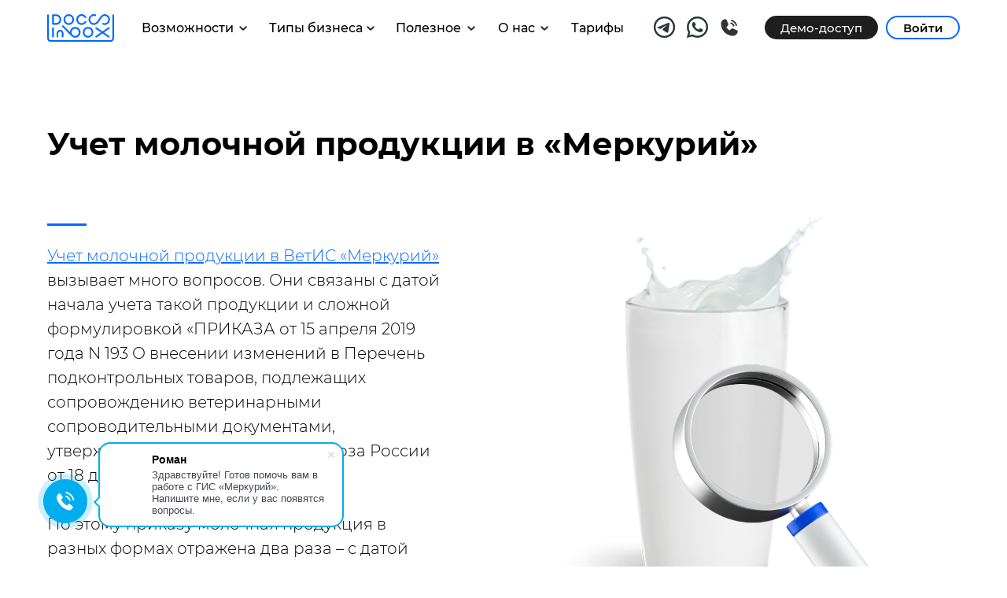

--- FILE ---
content_type: text/html; charset=UTF-8
request_url: https://docsinbox.ru/blog/uchet-molochnoy-produktsii-v-merkurii
body_size: 50975
content:
<!DOCTYPE html> <html lang="ru"> <head> <meta charset="utf-8" /> <meta http-equiv="Content-Type" content="text/html; charset=utf-8" /> <meta name="viewport" content="width=device-width, initial-scale=1.0" /> <!--metatextblock--> <title>Учет молочной продукции в «Меркурий» | Docsinbox</title> <meta name="description" content="Учет молочной продукции в ВетИС «Меркурий» вызывает много вопросов и в этой статье мы дадим на них ответы." /> <meta name="keywords" content="фгис меркурий, фгис меркурий общепит, меркурий для ресторанов и кафе, фгис меркурий учет молочной продукции, меркурий молочка" /> <meta property="og:url" content="https://docsinbox.ru/blog/uchet-molochnoy-produktsii-v-merkurii" /> <meta property="og:title" content="Учет молочной продукции в «Меркурий» | Docsinbox" /> <meta property="og:description" content="Учет молочной продукции в ВетИС «Меркурий» вызывает много вопросов и в этой статье мы дадим на них ответы." /> <meta property="og:type" content="website" /> <meta property="og:image" content="https://thb.tildacdn.com/tild6335-6134-4432-b266-333835373234/-/resize/504x/10.png" /> <link rel="canonical" href="https://docsinbox.ru/blog/uchet-molochnoy-produktsii-v-merkurii"> <!--/metatextblock--> <meta name="format-detection" content="telephone=no" /> <meta http-equiv="x-dns-prefetch-control" content="on"> <link rel="dns-prefetch" href="https://ws.tildacdn.com"> <link rel="dns-prefetch" href="https://static.tildacdn.com"> <link rel="shortcut icon" href="https://static.tildacdn.com/tild3234-3334-4563-b334-326133346437/favicon_1.ico" type="image/x-icon" /> <link rel="apple-touch-icon" href="https://static.tildacdn.com/tild3466-3537-4835-b138-326363326632/photo.png"> <link rel="apple-touch-icon" sizes="76x76" href="https://static.tildacdn.com/tild3466-3537-4835-b138-326363326632/photo.png"> <link rel="apple-touch-icon" sizes="152x152" href="https://static.tildacdn.com/tild3466-3537-4835-b138-326363326632/photo.png"> <link rel="apple-touch-startup-image" href="https://static.tildacdn.com/tild3466-3537-4835-b138-326363326632/photo.png"> <meta name="msapplication-TileColor" content="#000000"> <meta name="msapplication-TileImage" content="https://static.tildacdn.com/tild6435-6433-4861-b862-616466653666/photo.png"> <!-- Assets --> <script src="https://neo.tildacdn.com/js/tilda-fallback-1.0.min.js" async charset="utf-8"></script> <link rel="stylesheet" href="https://static.tildacdn.com/css/tilda-grid-3.0.min.css" type="text/css" media="all" onerror="this.loaderr='y';"/> <link rel="stylesheet" href="https://static.tildacdn.com/ws/project3663371/tilda-blocks-page17906884.min.css?t=1768218655" type="text/css" media="all" onerror="this.loaderr='y';" /> <link rel="stylesheet" href="https://static.tildacdn.com/css/tilda-animation-2.0.min.css" type="text/css" media="all" onerror="this.loaderr='y';" /> <link rel="stylesheet" href="https://static.tildacdn.com/css/tilda-popup-1.1.min.css" type="text/css" media="print" onload="this.media='all';" onerror="this.loaderr='y';" /> <noscript><link rel="stylesheet" href="https://static.tildacdn.com/css/tilda-popup-1.1.min.css" type="text/css" media="all" /></noscript> <link rel="stylesheet" href="https://static.tildacdn.com/css/tilda-forms-1.0.min.css" type="text/css" media="all" onerror="this.loaderr='y';" /> <link rel="stylesheet" href="https://static.tildacdn.com/css/tilda-menusub-1.0.min.css" type="text/css" media="print" onload="this.media='all';" onerror="this.loaderr='y';" /> <noscript><link rel="stylesheet" href="https://static.tildacdn.com/css/tilda-menusub-1.0.min.css" type="text/css" media="all" /></noscript> <link rel="stylesheet" href="https://static.tildacdn.com/css/tilda-menu-widgeticons-1.0.min.css" type="text/css" media="all" onerror="this.loaderr='y';" /> <script nomodule src="https://static.tildacdn.com/js/tilda-polyfill-1.0.min.js" charset="utf-8"></script> <script type="text/javascript">function t_onReady(func) {if(document.readyState!='loading') {func();} else {document.addEventListener('DOMContentLoaded',func);}}
function t_onFuncLoad(funcName,okFunc,time) {if(typeof window[funcName]==='function') {okFunc();} else {setTimeout(function() {t_onFuncLoad(funcName,okFunc,time);},(time||100));}}function t_throttle(fn,threshhold,scope) {return function() {fn.apply(scope||this,arguments);};}function t396_initialScale(t){var e=document.getElementById("rec"+t);if(e){var i=e.querySelector(".t396__artboard");if(i){window.tn_scale_initial_window_width||(window.tn_scale_initial_window_width=document.documentElement.clientWidth);var a=window.tn_scale_initial_window_width,r=[],n,l=i.getAttribute("data-artboard-screens");if(l){l=l.split(",");for(var o=0;o<l.length;o++)r[o]=parseInt(l[o],10)}else r=[320,480,640,960,1200];for(var o=0;o<r.length;o++){var d=r[o];a>=d&&(n=d)}var _="edit"===window.allrecords.getAttribute("data-tilda-mode"),c="center"===t396_getFieldValue(i,"valign",n,r),s="grid"===t396_getFieldValue(i,"upscale",n,r),w=t396_getFieldValue(i,"height_vh",n,r),g=t396_getFieldValue(i,"height",n,r),u=!!window.opr&&!!window.opr.addons||!!window.opera||-1!==navigator.userAgent.indexOf(" OPR/");if(!_&&c&&!s&&!w&&g&&!u){var h=parseFloat((a/n).toFixed(3)),f=[i,i.querySelector(".t396__carrier"),i.querySelector(".t396__filter")],v=Math.floor(parseInt(g,10)*h)+"px",p;i.style.setProperty("--initial-scale-height",v);for(var o=0;o<f.length;o++)f[o].style.setProperty("height","var(--initial-scale-height)");t396_scaleInitial__getElementsToScale(i).forEach((function(t){t.style.zoom=h}))}}}}function t396_scaleInitial__getElementsToScale(t){return t?Array.prototype.slice.call(t.children).filter((function(t){return t&&(t.classList.contains("t396__elem")||t.classList.contains("t396__group"))})):[]}function t396_getFieldValue(t,e,i,a){var r,n=a[a.length-1];if(!(r=i===n?t.getAttribute("data-artboard-"+e):t.getAttribute("data-artboard-"+e+"-res-"+i)))for(var l=0;l<a.length;l++){var o=a[l];if(!(o<=i)&&(r=o===n?t.getAttribute("data-artboard-"+e):t.getAttribute("data-artboard-"+e+"-res-"+o)))break}return r}window.TN_SCALE_INITIAL_VER="1.0",window.tn_scale_initial_window_width=null;</script> <script src="https://static.tildacdn.com/js/tilda-scripts-3.0.min.js" charset="utf-8" defer onerror="this.loaderr='y';"></script> <script src="https://static.tildacdn.com/ws/project3663371/tilda-blocks-page17906884.min.js?t=1768218655" charset="utf-8" async onerror="this.loaderr='y';"></script> <script src="https://static.tildacdn.com/js/tilda-lazyload-1.0.min.js" charset="utf-8" async onerror="this.loaderr='y';"></script> <script src="https://static.tildacdn.com/js/tilda-animation-2.0.min.js" charset="utf-8" async onerror="this.loaderr='y';"></script> <script src="https://static.tildacdn.com/js/tilda-zero-1.1.min.js" charset="utf-8" async onerror="this.loaderr='y';"></script> <script src="https://static.tildacdn.com/js/tilda-popup-1.0.min.js" charset="utf-8" async onerror="this.loaderr='y';"></script> <script src="https://static.tildacdn.com/js/tilda-forms-1.0.min.js" charset="utf-8" async onerror="this.loaderr='y';"></script> <script src="https://static.tildacdn.com/js/tilda-menusub-1.0.min.js" charset="utf-8" async onerror="this.loaderr='y';"></script> <script src="https://static.tildacdn.com/js/tilda-menu-1.0.min.js" charset="utf-8" async onerror="this.loaderr='y';"></script> <script src="https://static.tildacdn.com/js/tilda-menu-widgeticons-1.0.min.js" charset="utf-8" async onerror="this.loaderr='y';"></script> <script src="https://static.tildacdn.com/js/tilda-zero-forms-1.0.min.js" charset="utf-8" async onerror="this.loaderr='y';"></script> <script src="https://static.tildacdn.com/js/tilda-animation-ext-1.0.min.js" charset="utf-8" async onerror="this.loaderr='y';"></script> <script src="https://static.tildacdn.com/js/tilda-animation-sbs-1.0.min.js" charset="utf-8" async onerror="this.loaderr='y';"></script> <script src="https://static.tildacdn.com/js/tilda-zero-scale-1.0.min.js" charset="utf-8" async onerror="this.loaderr='y';"></script> <script src="https://static.tildacdn.com/js/tilda-skiplink-1.0.min.js" charset="utf-8" async onerror="this.loaderr='y';"></script> <script src="https://static.tildacdn.com/js/tilda-events-1.0.min.js" charset="utf-8" async onerror="this.loaderr='y';"></script> <script type="text/javascript" src="https://static.tildacdn.com/js/tilda-lk-dashboard-1.0.min.js" charset="utf-8" async onerror="this.loaderr='y';"></script> <!-- nominify begin --><!-- Yandex verification --> <meta name="yandex-verification" content="e410f8618b026d35" /> <!-- BEGIN BITRIX24 WIDGET INTEGRATION WITH ROISTAT --> <script>
(function(w, d, s, h) {
    w.roistatLanguage = '';
    var p = d.location.protocol === "https:" ? "https://" : "http://";
    var u = "/static/marketplace/Bitrix24Widget/script.js";
    var js = d.createElement(s);
    js.async = true;
    js.src = p + h + u;
    var js2 = d.getElementsByTagName(s)[0];
    js2.parentNode.insertBefore(js, js2);
})(window, document, 'script', 'cloud.roistat.com');
</script> <!-- END BITRIX24 WIDGET INTEGRATION WITH ROISTAT --> <!-- BEGIN TILDA INTEGRATION WITH ROISTAT --> <script>
document.addEventListener('DOMContentLoaded', function () {
  const forms = document.querySelectorAll('form');
  forms.forEach(function (form) {
    const input = document.createElement('input');
    input.type = 'hidden';
    input.name = 'roistat_url';
    input.value = window.location.href;
    form.appendChild(input);
  });

  const timer = setInterval(function () {
    if (typeof window.roistat !== 'undefined' && typeof window.roistat.getVisit === 'function') {
      clearInterval(timer);
      const input = document.querySelector('input[name="roistat_fields_roistat"]');
      if (input) {
        input.value = window.roistat.getVisit();
      }
    }
  }, 500);
});
</script> <!-- END TILDA INTEGRATION WITH ROISTAT --> <!-- CHATBOOST INTEGRATION --> <script src="https://chatboost.ru/api/admin/static/script/2398be0c-2c70-4540-83a3-6d54176b199f/chat.js" defer></script> <!-- B242YA start --> <script>
(function(w, d, u) {
  var s = d.createElement('script');
  s.defer = false;
  s.async = false;
  s.id = 'b242ya-script';
  s.src = u + '?' + (Date.now() / 60000 | 0);
  var h = d.getElementsByTagName('script')[0];
  h.parentNode.insertBefore(s, h);
})(window, document, 'https://67p.b242ya.ru/static/js/b242ya.js');

document.addEventListener('DOMContentLoaded', function () {
  var b242yaScript = document.querySelector('#b242ya-script');
  if (b242yaScript) {
    b242yaScript.addEventListener('load', function () {
      if (typeof B242YAInit === 'function') {
        B242YAInit({
          portal: 'https://docsinbox.bitrix24.ru/',
          pid: '979bf8419c9c8c03093cd1297d13d36d',
          presets: {}
        });
      }
    });
  }
});
</script> <!-- B242YA end --> <!-- BOTHELP PARSER FOR TILDA --> <script src="https://main.bothelp.io/w/widget-button-tilda-form-parser.js" defer></script> <!-- Google tag (gtag.js) --> <script async src="https://www.googletagmanager.com/gtag/js?id=AW-17420838348"> </script> <script>
  window.dataLayer = window.dataLayer || [];
  function gtag(){dataLayer.push(arguments);}
  gtag('js', new Date());

  gtag('config', 'AW-17420838348');
</script> <!-- Event snippet for Отправка формы RU conversion page --> <script>
  gtag('event', 'conversion', {'send_to': 'AW-17420838348/PpzuCKPPg44bEMzL8_JA'});
</script> <!-- nominify end --><script type="text/javascript">window.dataLayer=window.dataLayer||[];</script> <!-- Google Tag Manager --> <script type="text/javascript">(function(w,d,s,l,i){w[l]=w[l]||[];w[l].push({'gtm.start':new Date().getTime(),event:'gtm.js'});var f=d.getElementsByTagName(s)[0],j=d.createElement(s),dl=l!='dataLayer'?'&l='+l:'';j.async=true;j.src='https://www.googletagmanager.com/gtm.js?id='+i+dl;f.parentNode.insertBefore(j,f);})(window,document,'script','dataLayer','GTM-PSHG8QN4');</script> <!-- End Google Tag Manager --> <!-- VK Pixel Code --> <script type="text/javascript" data-tilda-cookie-type="advertising">setTimeout(function(){!function(){var t=document.createElement("script");t.type="text/javascript",t.async=!0,t.src="https://vk.com/js/api/openapi.js?161",t.onload=function(){VK.Retargeting.Init("VK-RTRG-1830234-cGTSX"),VK.Retargeting.Hit()},document.head.appendChild(t)}();},2000);</script> <!-- End VK Pixel Code --> <script type="text/javascript">(function() {if((/bot|google|yandex|baidu|bing|msn|duckduckbot|teoma|slurp|crawler|spider|robot|crawling|facebook/i.test(navigator.userAgent))===false&&typeof(sessionStorage)!='undefined'&&sessionStorage.getItem('visited')!=='y'&&document.visibilityState){var style=document.createElement('style');style.type='text/css';style.innerHTML='@media screen and (min-width: 980px) {.t-records {opacity: 0;}.t-records_animated {-webkit-transition: opacity ease-in-out .2s;-moz-transition: opacity ease-in-out .2s;-o-transition: opacity ease-in-out .2s;transition: opacity ease-in-out .2s;}.t-records.t-records_visible {opacity: 1;}}';document.getElementsByTagName('head')[0].appendChild(style);function t_setvisRecs(){var alr=document.querySelectorAll('.t-records');Array.prototype.forEach.call(alr,function(el) {el.classList.add("t-records_animated");});setTimeout(function() {Array.prototype.forEach.call(alr,function(el) {el.classList.add("t-records_visible");});sessionStorage.setItem("visited","y");},400);}
document.addEventListener('DOMContentLoaded',t_setvisRecs);}})();</script></head> <body class="t-body" style="margin:0;"> <!--allrecords--> <div id="allrecords" class="t-records" data-hook="blocks-collection-content-node" data-tilda-project-id="3663371" data-tilda-page-id="17906884" data-tilda-page-alias="blog/uchet-molochnoy-produktsii-v-merkurii" data-tilda-formskey="e88384f0d855029806543fd67ed94d01" data-tilda-lazy="yes" data-tilda-project-lang="RU" data-tilda-root-zone="com" data-tilda-project-headcode="yes" data-tilda-ts="y" data-tilda-project-country="RU"> <!--header--> <header id="t-header" class="t-records" data-hook="blocks-collection-content-node" data-tilda-project-id="3663371" data-tilda-page-id="99943226" data-tilda-formskey="e88384f0d855029806543fd67ed94d01" data-tilda-lazy="yes" data-tilda-project-lang="RU" data-tilda-root-zone="com" data-tilda-project-headcode="yes" data-tilda-page-headcode="yes" data-tilda-ts="y" data-tilda-project-country="RU"> <div id="rec1632407531" class="r t-rec" style=" " data-animationappear="off" data-record-type="131"> <!-- T123 --> <div class="t123"> <div class="t-container_100 "> <div class="t-width t-width_100 "> <!-- nominify begin --> <script>
(function(w, d, s, h, id) {
    w.roistatProjectId = id; w.roistatHost = h;
    var p = d.location.protocol == "https:" ? "https://" : "http://";
    var u = /^.*roistat_visit=[^;]+(.*)?$/.test(d.cookie) ? "/dist/module.js" : "/api/site/1.0/"+id+"/init?referrer="+encodeURIComponent(d.location.href);
    var js = d.createElement(s); js.charset="UTF-8"; js.async = 1; js.src = p+h+u; var js2 = d.getElementsByTagName(s)[0]; js2.parentNode.insertBefore(js, js2);
})(window, document, 'script', 'cloud.roistat.com', 'dc243b5076a6129b55a39554e24d06ea');
</script> <script>
var countTildaForms = 0;
var tildaTimerURL = setInterval(function() {
if (!!window.roistat && !!window.roistat.visit) {
clearInterval(tildaTimerURL);
document.querySelectorAll('form').forEach(el => {
window['tildaFormInput_' + countTildaForms] = document.createElement('input');
window['tildaFormInput_' + countTildaForms].type = 'hidden';
window['tildaFormInput_' + countTildaForms].name = 'roistat_url';
window['tildaFormInput_' + countTildaForms].value = document.location.href;
el.append(window['tildaFormInput_' + countTildaForms]);
el.querySelector('input[name="roistat_fields_roistat"]').value = window.roistat.visit;
countTildaForms ++;
});
}
}, 200);
</script> <!-- BEGIN BITRIX24 WIDGET INTEGRATION WITH ROISTAT --> <script>
(function(w, d, s, h) {
    w.roistatLanguage = '';
    var p = d.location.protocol == "https:" ? "https://" : "http://";
    var u = "/static/marketplace/Bitrix24Widget/script.js";
    var js = d.createElement(s); js.async = 1; js.src = p+h+u; var js2 = d.getElementsByTagName(s)[0]; js2.parentNode.insertBefore(js, js2);
    })(window, document, 'script', 'cloud.roistat.com');
</script> <!-- END BITRIX24 WIDGET INTEGRATION WITH ROISTAT --> <!-- Carrot quest BEGIN --> <script type="text/javascript">
!function(){function t(t,e){return function(){window.carrotquestasync.push(t,arguments)}}if("undefined"==typeof carrotquest){var e=document.createElement("script");e.type="text/javascript",e.async=!0,e.src="https://cdn.carrotquest.app/api.min.js",document.getElementsByTagName("head")[0].appendChild(e),window.carrotquest={},window.carrotquestasync=[],carrotquest.settings={};for(var n=["connect","track","identify","auth","onReady","addCallback","removeCallback","trackMessageInteraction"],a=0;a<n.length;a++)carrotquest[n[a]]=t(n[a])}}(),carrotquest.connect("60121-a6aab3510c7500e0acec74e4e2");
</script> <!-- Carrot quest END --> <!-- B24 widget start --> <script>
(function(w, d, u) {
  var s = d.createElement('script');
  s.async = true;
  s.src = u + '?' + (Date.now() / 60000 | 0);
  var h = d.getElementsByTagName('script')[0];
  h.parentNode.insertBefore(s, h);
})(window, document, 'https://cdn-ru.bitrix24.ru/b3926067/crm/site_button/loader_24_rxkd14.js');
</script> <!-- B24 widget end --> <script>window.addEventListener("load",()=>{(function(w,d,j){var s=d.createElement('script');s.defer=true;s.src=j+'?'+(Date.now()/60000|0);s.id = 'f8689b98-6a03-4428-96a5-58e2737dfabd';var h=d.getElementsByTagName('script')[0];h.parentNode.insertBefore(s,h);})(window,document, 'https://s3.wasabisys.com/cabinet.chatapp.online/external/widgetLink/v1/index.js')})</script> <!-- nominify end --> </div> </div> </div> </div> <div id="rec1632410121" class="r t-rec" style=" " data-animationappear="off" data-record-type="131"> <!-- T123 --> <div class="t123"> <div class="t-container_100 "> <div class="t-width t-width_100 "> <!-- nominify begin --> <script>
document.addEventListener('DOMContentLoaded', function() {
    var mainMenuBlock = "#rec1632422891";
    var secondaryMenuBlock = "#rec1632423301";

    var mainMenuElement = document.querySelector(mainMenuBlock);
    var menuHoverLink = document.querySelector("[href='#menuhover']");
    var menuArtboardHover = document.querySelector(secondaryMenuBlock + " .t396__artboard");

    var hoverLeaveElements = [];
    if (mainMenuElement && menuHoverLink) {
        var allElements = mainMenuElement.querySelectorAll(".t396__elem");
        var menuHoverParent = menuHoverLink.parentElement;

        allElements.forEach(function(element) {
            if (element !== menuHoverParent) {
                hoverLeaveElements.push(element);
            }
        });
    }

    if (menuHoverLink && menuArtboardHover) {
        menuHoverLink.addEventListener('mouseenter', function(e) {
            e.preventDefault();
            if (!menuArtboardHover.classList.contains("open")) {
                menuArtboardHover.classList.add("open");
            }
        });
    }

    if (menuArtboardHover) {
        menuArtboardHover.addEventListener('mouseleave', function(e) {
            e.preventDefault();
            menuArtboardHover.classList.remove("open");
        });
    }

    hoverLeaveElements.forEach(function(element) {
        element.addEventListener('mouseenter', function(e) {
            e.preventDefault();
            if (menuArtboardHover) {
                menuArtboardHover.classList.remove("open");
            }
        });
    });

    window.addEventListener('scroll', function() {
        if (menuArtboardHover) {
            menuArtboardHover.classList.remove("open");
        }
    });
});

</script> <style>
#rec1632422891 {
    width: 100%;
    position: fixed;
    top: 0;
    z-index: 998;
}

#rec1632423301 .t396__artboard {
    z-index: 997;
    position: fixed;
    margin: auto;
    top: 70px;
    left: 0;
    transition: all .0.1s ease;
    pointer-events: none;
    transform: translateY(-600px);
    justify-content: space-around;
    box-shadow: 0 0px 0px 0 rgba(0, 0, 0, .09);
}

.open {
    pointer-events: all !important;
    transform: translateY(0px) !important;
}
</style> <!-- nominify end --> </div> </div> </div> </div> <div id="rec1632420881" class="r t-rec" style=" " data-animationappear="off" data-record-type="131"> <!-- T123 --> <div class="t123"> <div class="t-container_100 "> <div class="t-width t-width_100 "> <!-- nominify begin --> <script>
document.addEventListener('DOMContentLoaded', function() {
    var mainMenuBlock = "#rec1632422891";
    var secondaryMenuBlock = "#rec1632424041";

    var mainMenuElement = document.querySelector(mainMenuBlock);
    var menuHoverLink = document.querySelector("[href='#menuhover2']");
    var menuArtboardHover = document.querySelector(secondaryMenuBlock + " .t396__artboard");

    var hoverLeaveElements = [];
    if (mainMenuElement && menuHoverLink) {
        var allElements = mainMenuElement.querySelectorAll(".t396__elem");
        var menuHoverParent = menuHoverLink.parentElement;

        allElements.forEach(function(element) {
            if (element !== menuHoverParent) {
                hoverLeaveElements.push(element);
            }
        });
    }

    if (menuHoverLink && menuArtboardHover) {
        menuHoverLink.addEventListener('mouseenter', function(e) {
            e.preventDefault();
            if (!menuArtboardHover.classList.contains("open")) {
                menuArtboardHover.classList.add("open");
            }
        });
    }

    if (menuArtboardHover) {
        menuArtboardHover.addEventListener('mouseleave', function(e) {
            e.preventDefault();
            menuArtboardHover.classList.remove("open");
        });
    }

    hoverLeaveElements.forEach(function(element) {
        element.addEventListener('mouseenter', function(e) {
            e.preventDefault();
            if (menuArtboardHover) {
                menuArtboardHover.classList.remove("open");
            }
        });
    });

    window.addEventListener('scroll', function() {
        if (menuArtboardHover) {
            menuArtboardHover.classList.remove("open");
        }
    });
});

</script> <style>
#rec1632422891 {
    width: 100%;
    position: fixed;
    top: 0;
    z-index: 998;
}

#rec1632424041 .t396__artboard {
    z-index: 997;
    position: fixed;
    margin: auto;
    top: 70px;
    left: 0;
    transition: all .0.1s ease;
    pointer-events: none;
    transform: translateY(-600px);
    justify-content: space-around;
    box-shadow: 0 0px 0px 0 rgba(0, 0, 0, .09);
}

.open {
    pointer-events: all !important;
    transform: translateY(0px) !important;
}
</style> <!-- nominify end --> </div> </div> </div> </div> <div id="rec1632421861" class="r t-rec" style=" " data-animationappear="off" data-record-type="131"> <!-- T123 --> <div class="t123"> <div class="t-container_100 "> <div class="t-width t-width_100 "> <!-- nominify begin --> <script>
document.addEventListener('DOMContentLoaded', function() {
    var mainMenuBlock = "#rec1632422891";
    var secondaryMenuBlock = "#rec1632424241";

    var mainMenuElement = document.querySelector(mainMenuBlock);
    var menuHoverLink = document.querySelector("[href='#menuhover3']");
    var menuArtboardHover = document.querySelector(secondaryMenuBlock + " .t396__artboard");

    var hoverLeaveElements = [];
    if (mainMenuElement && menuHoverLink) {
        var allElements = mainMenuElement.querySelectorAll(".t396__elem");
        var menuHoverParent = menuHoverLink.parentElement;

        allElements.forEach(function(element) {
            if (element !== menuHoverParent) {
                hoverLeaveElements.push(element);
            }
        });
    }

    if (menuHoverLink && menuArtboardHover) {
        menuHoverLink.addEventListener('mouseenter', function(e) {
            e.preventDefault();
            if (!menuArtboardHover.classList.contains("open")) {
                menuArtboardHover.classList.add("open");
            }
        });
    }

    if (menuArtboardHover) {
        menuArtboardHover.addEventListener('mouseleave', function(e) {
            e.preventDefault();
            menuArtboardHover.classList.remove("open");
        });
    }

    hoverLeaveElements.forEach(function(element) {
        element.addEventListener('mouseenter', function(e) {
            e.preventDefault();
            if (menuArtboardHover) {
                menuArtboardHover.classList.remove("open");
            }
        });
    });

    window.addEventListener('scroll', function() {
        if (menuArtboardHover) {
            menuArtboardHover.classList.remove("open");
        }
    });
});

</script> <style>
#rec1632422891 {
    width: 100%;
    position: fixed;
    top: 0;
    z-index: 998;
}

#rec1632424241 .t396__artboard {
    z-index: 997;
    position: fixed;
    margin: auto;
    top: 70px;
    left: 0;
    transition: all .0.1s ease;
    pointer-events: none;
    transform: translateY(-600px);
    justify-content: space-around;
    box-shadow: 0 0px 0px 0 rgba(0, 0, 0, .09);
}

.open {
    pointer-events: all !important;
    transform: translateY(0px) !important;
}
</style> <!-- nominify end --> </div> </div> </div> </div> <div id="rec1632422351" class="r t-rec" style=" " data-animationappear="off" data-record-type="131"> <!-- T123 --> <div class="t123"> <div class="t-container_100 "> <div class="t-width t-width_100 "> <!-- nominify begin --> <script>
document.addEventListener('DOMContentLoaded', function() {
    var mainMenuBlock = "#rec1632422891";
    var secondaryMenuBlock = "#rec1632424551";

    var mainMenuElement = document.querySelector(mainMenuBlock);
    var menuHoverLink = document.querySelector("[href='#menuhover4']");
    var menuArtboardHover = document.querySelector(secondaryMenuBlock + " .t396__artboard");

    var hoverLeaveElements = [];
    if (mainMenuElement && menuHoverLink) {
        var allElements = mainMenuElement.querySelectorAll(".t396__elem");
        var menuHoverParent = menuHoverLink.parentElement;

        allElements.forEach(function(element) {
            if (element !== menuHoverParent) {
                hoverLeaveElements.push(element);
            }
        });
    }

    if (menuHoverLink && menuArtboardHover) {
        menuHoverLink.addEventListener('mouseenter', function(e) {
            e.preventDefault();
            if (!menuArtboardHover.classList.contains("open")) {
                menuArtboardHover.classList.add("open");
            }
        });
    }

    if (menuArtboardHover) {
        menuArtboardHover.addEventListener('mouseleave', function(e) {
            e.preventDefault();
            menuArtboardHover.classList.remove("open");
        });
    }

    hoverLeaveElements.forEach(function(element) {
        element.addEventListener('mouseenter', function(e) {
            e.preventDefault();
            if (menuArtboardHover) {
                menuArtboardHover.classList.remove("open");
            }
        });
    });

    window.addEventListener('scroll', function() {
        if (menuArtboardHover) {
            menuArtboardHover.classList.remove("open");
        }
    });
});

</script> <style>
#rec1632422891 {
    width: 100%;
    position: fixed;
    top: 0;
    z-index: 998;
}

#rec1632424551 .t396__artboard {
    z-index: 997;
    position: fixed;
    margin: auto;
    top: 70px;
    left: 0;
    transition: all .0.1s ease;
    pointer-events: none;
    transform: translateY(-600px);
    justify-content: space-around;
    box-shadow: 0 0px 0px 0 rgba(0, 0, 0, .09);
}

.open {
    pointer-events: all !important;
    transform: translateY(0px) !important;
}
</style> <!-- nominify end --> </div> </div> </div> </div> <div id="rec1632422891" class="r t-rec t-screenmin-980px" style=" " data-animationappear="off" data-record-type="396" data-screen-min="980px"> <!-- T396 --> <style>#rec1632422891 .t396__artboard {height:70px;background-color:#ffffff;}#rec1632422891 .t396__filter {height:70px;}#rec1632422891 .t396__carrier{height:70px;background-position:center center;background-attachment:scroll;background-size:cover;background-repeat:no-repeat;}@media screen and (max-width:1199px) {#rec1632422891 .t396__artboard,#rec1632422891 .t396__filter,#rec1632422891 .t396__carrier {height:70px;}#rec1632422891 .t396__artboard {background-color:#ffffff;}#rec1632422891 .t396__filter{}#rec1632422891 .t396__carrier {background-position:center center;background-attachment:scroll;}}@media screen and (max-width:959px) {#rec1632422891 .t396__artboard,#rec1632422891 .t396__filter,#rec1632422891 .t396__carrier {}#rec1632422891 .t396__filter {}#rec1632422891 .t396__carrier {background-attachment:scroll;}}@media screen and (max-width:639px) {#rec1632422891 .t396__artboard,#rec1632422891 .t396__filter,#rec1632422891 .t396__carrier {}#rec1632422891 .t396__filter {}#rec1632422891 .t396__carrier {background-attachment:scroll;}}@media screen and (max-width:479px) {#rec1632422891 .t396__artboard,#rec1632422891 .t396__filter,#rec1632422891 .t396__carrier {}#rec1632422891 .t396__filter {}#rec1632422891 .t396__carrier {background-attachment:scroll;}}#rec1632422891 .tn-elem[data-elem-id="1764574546999"]{z-index:3;top:21px;;left:calc(50% - 600px + 874px);;width:27px;height:auto;}#rec1632422891 .tn-elem[data-elem-id="1764574546999"] .tn-atom{border-radius:0px 0px 0px 0px;background-position:center center;border-width:var(--t396-borderwidth,0);border-style:var(--t396-borderstyle,solid);border-color:var(--t396-bordercolor,transparent);transition:background-color var(--t396-speedhover,0s) ease-in-out,color var(--t396-speedhover,0s) ease-in-out,border-color var(--t396-speedhover,0s) ease-in-out,box-shadow var(--t396-shadowshoverspeed,0.2s) ease-in-out;}#rec1632422891 .tn-elem[data-elem-id="1764574546999"] .tn-atom__img{border-radius:0px 0px 0px 0px;object-position:center center;}@media screen and (max-width:1199px){#rec1632422891 .tn-elem[data-elem-id="1764574546999"]{display:table;top:24px;;left:calc(50% - 480px + 710px);;width:22px;height:auto;}}@media screen and (max-width:959px){#rec1632422891 .tn-elem[data-elem-id="1764574546999"]{display:table;height:auto;}}@media screen and (max-width:639px){#rec1632422891 .tn-elem[data-elem-id="1764574546999"]{display:table;height:auto;}}@media screen and (max-width:479px){#rec1632422891 .tn-elem[data-elem-id="1764574546999"]{display:table;height:auto;}}#rec1632422891 .tn-elem[data-elem-id="1659962346848"]{color:#000000;text-align:center;z-index:3;top:23px;;left:calc(50% - 600px + 669px);;width:100px;height:25px;}#rec1632422891 .tn-elem[data-elem-id="1659962346848"] .tn-atom{color:#000000;font-size:16px;font-family:'Monsterrat',Arial,sans-serif;line-height:1.55;font-weight:500;border-radius:0px 0px 0px 0px;background-position:center center;--t396-borderstyle:dashed;--t396-borderstyle-existed:1;border-width:var(--t396-borderwidth,0);border-style:var(--t396-borderstyle,solid);border-color:transparent;--t396-speedhover:0s;transition:background-color var(--t396-speedhover,0s) ease-in-out,color var(--t396-speedhover,0s) ease-in-out,border-color var(--t396-speedhover,0s) ease-in-out,box-shadow var(--t396-shadowshoverspeed,0.2s) ease-in-out;position:relative;z-index:1;background-color:transparent;background-image:none;-webkit-box-pack:center;-ms-flex-pack:center;justify-content:center;}#rec1632422891 .tn-elem[data-elem-id="1659962346848"] .tn-atom::before,#rec1632422891 .tn-elem[data-elem-id="1659962346848"] .tn-atom::after{--t396-borderoffset:calc(var(--t396-borderwidth,0px) * var(--t396-borderstyle-existed,1));content:'';position:absolute;width:calc(100% + 2 * var(--t396-borderoffset));height:calc(100% + 2 * var(--t396-borderoffset));left:calc(-1 * var(--t396-borderoffset));top:calc(-1 * var(--t396-borderoffset));box-sizing:border-box;background-origin:border-box;background-clip:border-box;pointer-events:none;border-radius:0px 0px 0px 0px;border-width:var(--t396-borderwidth,0);border-style:var(--t396-borderstyle,solid);transition:opacity var(--t396-speedhover,0s) ease-in-out;;}#rec1632422891 .tn-elem[data-elem-id="1659962346848"] .tn-atom::before{z-index:-2;opacity:1;border-color:var(--t396-bordercolor,transparent);background-color:var(--t396-bgcolor-color,transparent);background-image:var(--t396-bgcolor-image,none);}#rec1632422891 .tn-elem[data-elem-id="1659962346848"] .tn-atom::after{z-index:-1;opacity:0;border-color:var(--t396-bordercolor-hover,var(--t396-bordercolor,transparent));background-color:var(--t396-bgcolor-hover-color,var(--t396-bgcolor-color,transparent));background-image:var(--t396-bgcolor-hover-image,var(--t396-bgcolor-image,none));}#rec1632422891 .tn-elem[data-elem-id="1659962346848"] .tn-atom .tn-atom__button-content{column-gap:10px;}#rec1632422891 .tn-elem[data-elem-id="1659962346848"] .tn-atom .tn-atom__button-text{transition:color var(--t396-speedhover,0s) ease-in-out;color:#000000;}@media (hover),(min-width:0\0){#rec1632422891 .tn-elem[data-elem-id="1659962346848"] .tn-atom:hover::after{opacity:1;}}@media (hover),(min-width:0\0){#rec1632422891 .tn-elem[data-elem-id="1659962346848"] .tn-atom:hover{color:#dbdbdb;}#rec1632422891 .tn-elem[data-elem-id="1659962346848"] .tn-atom:hover .tn-atom__button-text{color:#dbdbdb;}}@media screen and (max-width:1199px){#rec1632422891 .tn-elem[data-elem-id="1659962346848"]{display:block;top:20px;;left:calc(50% - 480px + 557px);;width:74px;height:30px;}#rec1632422891 .tn-elem[data-elem-id="1659962346848"] .tn-atom{white-space:normal;font-size:14px;background-size:cover;}#rec1632422891 .tn-elem[data-elem-id="1659962346848"] .tn-atom .tn-atom__button-text{overflow:visible;}}@media screen and (max-width:959px){#rec1632422891 .tn-elem[data-elem-id="1659962346848"]{display:block;width:px;}#rec1632422891 .tn-elem[data-elem-id="1659962346848"] .tn-atom{white-space:normal;background-size:cover;}#rec1632422891 .tn-elem[data-elem-id="1659962346848"] .tn-atom .tn-atom__button-text{overflow:visible;}}@media screen and (max-width:639px){#rec1632422891 .tn-elem[data-elem-id="1659962346848"]{display:block;width:px;}#rec1632422891 .tn-elem[data-elem-id="1659962346848"] .tn-atom{white-space:normal;background-size:cover;}#rec1632422891 .tn-elem[data-elem-id="1659962346848"] .tn-atom .tn-atom__button-text{overflow:visible;}}@media screen and (max-width:479px){#rec1632422891 .tn-elem[data-elem-id="1659962346848"]{display:block;width:px;}#rec1632422891 .tn-elem[data-elem-id="1659962346848"] .tn-atom{white-space:normal;background-size:cover;}#rec1632422891 .tn-elem[data-elem-id="1659962346848"] .tn-atom .tn-atom__button-text{overflow:visible;}}#rec1632422891 .tn-elem[data-elem-id="1659947638777"]{z-index:3;top:18px;;left:calc(50% - 600px + 20px);;width:85px;height:auto;}#rec1632422891 .tn-elem[data-elem-id="1659947638777"] .tn-atom{border-radius:0px 0px 0px 0px;background-position:center center;border-width:var(--t396-borderwidth,0);border-style:var(--t396-borderstyle,solid);border-color:var(--t396-bordercolor,transparent);transition:background-color var(--t396-speedhover,0s) ease-in-out,color var(--t396-speedhover,0s) ease-in-out,border-color var(--t396-speedhover,0s) ease-in-out,box-shadow var(--t396-shadowshoverspeed,0.2s) ease-in-out;}#rec1632422891 .tn-elem[data-elem-id="1659947638777"] .tn-atom__img{border-radius:0px 0px 0px 0px;object-position:center center;}@media screen and (max-width:1199px){#rec1632422891 .tn-elem[data-elem-id="1659947638777"]{display:table;top:21px;;left:calc(50% - 480px + 10px);;width:71px;height:auto;}}@media screen and (max-width:959px){#rec1632422891 .tn-elem[data-elem-id="1659947638777"]{display:table;top:15px;;left:calc(50% - 320px + 270px);;height:auto;}}@media screen and (max-width:639px){#rec1632422891 .tn-elem[data-elem-id="1659947638777"]{display:table;height:auto;}}@media screen and (max-width:479px){#rec1632422891 .tn-elem[data-elem-id="1659947638777"]{display:table;height:auto;}}#rec1632422891 .tn-elem[data-elem-id="1659967338591"]{color:#000000;text-align:center;z-index:3;top:20px;;left:calc(50% - 600px + 1086px);;width:94px;height:30px;}#rec1632422891 .tn-elem[data-elem-id="1659967338591"] .tn-atom{color:#000000;font-size:15px;font-family:'Monsterrat',Arial,sans-serif;line-height:1.55;font-weight:600;border-radius:50px 50px 50px 50px;background-position:center center;--t396-borderwidth:2px;--t396-borderstyle:solid;--t396-borderstyle-existed:1;--t396-bordercolor:#0068ff;border-width:var(--t396-borderwidth,0);border-style:var(--t396-borderstyle,solid);border-color:transparent;--t396-speedhover:0s;transition:background-color var(--t396-speedhover,0s) ease-in-out,color var(--t396-speedhover,0s) ease-in-out,border-color var(--t396-speedhover,0s) ease-in-out,box-shadow var(--t396-shadowshoverspeed,0.2s) ease-in-out;position:relative;z-index:1;background-color:transparent;background-image:none;--t396-bgcolor-hover-color:#0068ff;--t396-bgcolor-hover-image:none;--t396-bordercolor-hover:#0068ff;-webkit-box-pack:center;-ms-flex-pack:center;justify-content:center;}#rec1632422891 .tn-elem[data-elem-id="1659967338591"] .tn-atom::before,#rec1632422891 .tn-elem[data-elem-id="1659967338591"] .tn-atom::after{--t396-borderoffset:calc(var(--t396-borderwidth,0px) * var(--t396-borderstyle-existed,1));content:'';position:absolute;width:calc(100% + 2 * var(--t396-borderoffset));height:calc(100% + 2 * var(--t396-borderoffset));left:calc(-1 * var(--t396-borderoffset));top:calc(-1 * var(--t396-borderoffset));box-sizing:border-box;background-origin:border-box;background-clip:border-box;pointer-events:none;border-radius:50px 50px 50px 50px;border-width:var(--t396-borderwidth,0);border-style:var(--t396-borderstyle,solid);transition:opacity var(--t396-speedhover,0s) ease-in-out;;}#rec1632422891 .tn-elem[data-elem-id="1659967338591"] .tn-atom::before{z-index:-2;opacity:1;border-color:var(--t396-bordercolor,transparent);background-color:var(--t396-bgcolor-color,transparent);background-image:var(--t396-bgcolor-image,none);}#rec1632422891 .tn-elem[data-elem-id="1659967338591"] .tn-atom::after{z-index:-1;opacity:0;border-color:var(--t396-bordercolor-hover,var(--t396-bordercolor,transparent));background-color:var(--t396-bgcolor-hover-color,var(--t396-bgcolor-color,transparent));background-image:var(--t396-bgcolor-hover-image,var(--t396-bgcolor-image,none));}#rec1632422891 .tn-elem[data-elem-id="1659967338591"] .tn-atom .tn-atom__button-content{column-gap:10px;}#rec1632422891 .tn-elem[data-elem-id="1659967338591"] .tn-atom .tn-atom__button-text{transition:color var(--t396-speedhover,0s) ease-in-out;color:#000000;}@media (hover),(min-width:0\0){#rec1632422891 .tn-elem[data-elem-id="1659967338591"] .tn-atom:hover::after{opacity:1;}}@media (hover),(min-width:0\0){#rec1632422891 .tn-elem[data-elem-id="1659967338591"] .tn-atom:hover{color:#ffffff;}#rec1632422891 .tn-elem[data-elem-id="1659967338591"] .tn-atom:hover .tn-atom__button-text{color:#ffffff;}}@media screen and (max-width:1199px){#rec1632422891 .tn-elem[data-elem-id="1659967338591"]{display:block;top:20px;;left:calc(50% - 480px + 871px);;width:80px;height:30px;}#rec1632422891 .tn-elem[data-elem-id="1659967338591"] .tn-atom{white-space:normal;font-size:11px;background-size:cover;}#rec1632422891 .tn-elem[data-elem-id="1659967338591"] .tn-atom .tn-atom__button-text{overflow:visible;}}@media screen and (max-width:959px){#rec1632422891 .tn-elem[data-elem-id="1659967338591"]{display:block;width:px;}#rec1632422891 .tn-elem[data-elem-id="1659967338591"] .tn-atom{white-space:normal;background-size:cover;}#rec1632422891 .tn-elem[data-elem-id="1659967338591"] .tn-atom .tn-atom__button-text{overflow:visible;}}@media screen and (max-width:639px){#rec1632422891 .tn-elem[data-elem-id="1659967338591"]{display:block;width:px;}#rec1632422891 .tn-elem[data-elem-id="1659967338591"] .tn-atom{white-space:normal;background-size:cover;}#rec1632422891 .tn-elem[data-elem-id="1659967338591"] .tn-atom .tn-atom__button-text{overflow:visible;}}@media screen and (max-width:479px){#rec1632422891 .tn-elem[data-elem-id="1659967338591"]{display:block;width:px;}#rec1632422891 .tn-elem[data-elem-id="1659967338591"] .tn-atom{white-space:normal;background-size:cover;}#rec1632422891 .tn-elem[data-elem-id="1659967338591"] .tn-atom .tn-atom__button-text{overflow:visible;}}#rec1632422891 .tn-elem[data-elem-id="1764573957201000002"]{color:#ffffff;text-align:center;z-index:3;top:20px;;left:calc(50% - 600px + 932px);;width:144px;height:30px;}#rec1632422891 .tn-elem[data-elem-id="1764573957201000002"] .tn-atom{color:#ffffff;font-size:15px;font-family:'Monsterrat',Arial,sans-serif;line-height:1;font-weight:500;border-radius:30px 30px 30px 30px;background-color:transparent;background-position:center center;--t396-borderwidth:2px;--t396-borderstyle:solid;--t396-borderstyle-existed:1;border-width:var(--t396-borderwidth,0);border-style:var(--t396-borderstyle,solid);border-color:transparent;--t396-speedhover:0s;transition:background-color var(--t396-speedhover,0s) ease-in-out,color var(--t396-speedhover,0s) ease-in-out,border-color var(--t396-speedhover,0s) ease-in-out,box-shadow var(--t396-shadowshoverspeed,0.2s) ease-in-out;position:relative;z-index:1;background-image:none;--t396-bgcolor-color:#1e1e1e;--t396-bgcolor-image:none;--t396-bgcolor-hover-color:#0068ff;--t396-bgcolor-hover-image:none;-webkit-box-pack:center;-ms-flex-pack:center;justify-content:center;}#rec1632422891 .tn-elem[data-elem-id="1764573957201000002"] .tn-atom::before,#rec1632422891 .tn-elem[data-elem-id="1764573957201000002"] .tn-atom::after{--t396-borderoffset:calc(var(--t396-borderwidth,0px) * var(--t396-borderstyle-existed,1));content:'';position:absolute;width:calc(100% + 2 * var(--t396-borderoffset));height:calc(100% + 2 * var(--t396-borderoffset));left:calc(-1 * var(--t396-borderoffset));top:calc(-1 * var(--t396-borderoffset));box-sizing:border-box;background-origin:border-box;background-clip:border-box;pointer-events:none;border-radius:30px 30px 30px 30px;border-width:var(--t396-borderwidth,0);border-style:var(--t396-borderstyle,solid);transition:opacity var(--t396-speedhover,0s) ease-in-out;;}#rec1632422891 .tn-elem[data-elem-id="1764573957201000002"] .tn-atom::before{z-index:-2;opacity:1;border-color:var(--t396-bordercolor,transparent);background-color:var(--t396-bgcolor-color,transparent);background-image:var(--t396-bgcolor-image,none);}#rec1632422891 .tn-elem[data-elem-id="1764573957201000002"] .tn-atom::after{z-index:-1;opacity:0;border-color:var(--t396-bordercolor-hover,var(--t396-bordercolor,transparent));background-color:var(--t396-bgcolor-hover-color,var(--t396-bgcolor-color,transparent));background-image:var(--t396-bgcolor-hover-image,var(--t396-bgcolor-image,none));}#rec1632422891 .tn-elem[data-elem-id="1764573957201000002"] .tn-atom .tn-atom__button-content{column-gap:10px;}#rec1632422891 .tn-elem[data-elem-id="1764573957201000002"] .tn-atom .tn-atom__button-text{transition:color var(--t396-speedhover,0s) ease-in-out;color:#ffffff;}@media (hover),(min-width:0\0){#rec1632422891 .tn-elem[data-elem-id="1764573957201000002"] .tn-atom:hover::after{opacity:1;}}@media (hover),(min-width:0\0){#rec1632422891 .tn-elem[data-elem-id="1764573957201000002"] .tn-atom:hover{color:#ffffff;}#rec1632422891 .tn-elem[data-elem-id="1764573957201000002"] .tn-atom:hover .tn-atom__button-text{color:#ffffff;}}@media screen and (max-width:1199px){#rec1632422891 .tn-elem[data-elem-id="1764573957201000002"]{display:block;top:20px;;left:calc(50% - 480px + 753px);;width:110px;height:30px;}#rec1632422891 .tn-elem[data-elem-id="1764573957201000002"] .tn-atom{white-space:normal;font-size:11px;background-size:cover;}#rec1632422891 .tn-elem[data-elem-id="1764573957201000002"] .tn-atom .tn-atom__button-text{overflow:visible;}}@media screen and (max-width:959px){#rec1632422891 .tn-elem[data-elem-id="1764573957201000002"]{display:block;width:px;}#rec1632422891 .tn-elem[data-elem-id="1764573957201000002"] .tn-atom{white-space:normal;background-size:cover;}#rec1632422891 .tn-elem[data-elem-id="1764573957201000002"] .tn-atom .tn-atom__button-text{overflow:visible;}}@media screen and (max-width:639px){#rec1632422891 .tn-elem[data-elem-id="1764573957201000002"]{display:block;width:px;}#rec1632422891 .tn-elem[data-elem-id="1764573957201000002"] .tn-atom{white-space:normal;background-size:cover;}#rec1632422891 .tn-elem[data-elem-id="1764573957201000002"] .tn-atom .tn-atom__button-text{overflow:visible;}}@media screen and (max-width:479px){#rec1632422891 .tn-elem[data-elem-id="1764573957201000002"]{display:block;width:px;}#rec1632422891 .tn-elem[data-elem-id="1764573957201000002"] .tn-atom{white-space:normal;background-size:cover;}#rec1632422891 .tn-elem[data-elem-id="1764573957201000002"] .tn-atom .tn-atom__button-text{overflow:visible;}}#rec1632422891 .tn-elem[data-elem-id="1659962413557"]{color:#000000;text-align:center;z-index:3;top:23px;;left:calc(50% - 600px + 572px);;width:88px;height:25px;}#rec1632422891 .tn-elem[data-elem-id="1659962413557"] .tn-atom{color:#000000;font-size:16px;font-family:'Monsterrat',Arial,sans-serif;line-height:1.55;font-weight:500;border-radius:0px 0px 0px 0px;background-position:center center;border-width:var(--t396-borderwidth,0);border-style:var(--t396-borderstyle,solid);border-color:transparent;--t396-speedhover:0.2s;transition:background-color var(--t396-speedhover,0s) ease-in-out,color var(--t396-speedhover,0s) ease-in-out,border-color var(--t396-speedhover,0s) ease-in-out,box-shadow var(--t396-shadowshoverspeed,0.2s) ease-in-out;position:relative;z-index:1;background-color:transparent;background-image:none;-webkit-box-pack:center;-ms-flex-pack:center;justify-content:center;}#rec1632422891 .tn-elem[data-elem-id="1659962413557"] .tn-atom::before,#rec1632422891 .tn-elem[data-elem-id="1659962413557"] .tn-atom::after{--t396-borderoffset:calc(var(--t396-borderwidth,0px) * var(--t396-borderstyle-existed,1));content:'';position:absolute;width:calc(100% + 2 * var(--t396-borderoffset));height:calc(100% + 2 * var(--t396-borderoffset));left:calc(-1 * var(--t396-borderoffset));top:calc(-1 * var(--t396-borderoffset));box-sizing:border-box;background-origin:border-box;background-clip:border-box;pointer-events:none;border-radius:0px 0px 0px 0px;border-width:var(--t396-borderwidth,0);border-style:var(--t396-borderstyle,solid);transition:opacity var(--t396-speedhover,0s) ease-in-out;;}#rec1632422891 .tn-elem[data-elem-id="1659962413557"] .tn-atom::before{z-index:-2;opacity:1;border-color:var(--t396-bordercolor,transparent);background-color:var(--t396-bgcolor-color,transparent);background-image:var(--t396-bgcolor-image,none);}#rec1632422891 .tn-elem[data-elem-id="1659962413557"] .tn-atom::after{z-index:-1;opacity:0;border-color:var(--t396-bordercolor-hover,var(--t396-bordercolor,transparent));background-color:var(--t396-bgcolor-hover-color,var(--t396-bgcolor-color,transparent));background-image:var(--t396-bgcolor-hover-image,var(--t396-bgcolor-image,none));}#rec1632422891 .tn-elem[data-elem-id="1659962413557"] .tn-atom .tn-atom__button-content{column-gap:10px;}#rec1632422891 .tn-elem[data-elem-id="1659962413557"] .tn-atom .tn-atom__button-text{transition:color var(--t396-speedhover,0s) ease-in-out;color:#000000;}@media (hover),(min-width:0\0){#rec1632422891 .tn-elem[data-elem-id="1659962413557"] .tn-atom:hover::after{opacity:1;}}@media screen and (max-width:1199px){#rec1632422891 .tn-elem[data-elem-id="1659962413557"]{display:block;top:20px;;left:calc(50% - 480px + 467px);;width:80px;height:30px;}#rec1632422891 .tn-elem[data-elem-id="1659962413557"] .tn-atom{white-space:normal;font-size:14px;background-size:cover;}#rec1632422891 .tn-elem[data-elem-id="1659962413557"] .tn-atom .tn-atom__button-text{overflow:visible;}}@media screen and (max-width:959px){#rec1632422891 .tn-elem[data-elem-id="1659962413557"]{display:block;width:px;}#rec1632422891 .tn-elem[data-elem-id="1659962413557"] .tn-atom{white-space:normal;background-size:cover;}#rec1632422891 .tn-elem[data-elem-id="1659962413557"] .tn-atom .tn-atom__button-text{overflow:visible;}}@media screen and (max-width:639px){#rec1632422891 .tn-elem[data-elem-id="1659962413557"]{display:block;width:px;}#rec1632422891 .tn-elem[data-elem-id="1659962413557"] .tn-atom{white-space:normal;background-size:cover;}#rec1632422891 .tn-elem[data-elem-id="1659962413557"] .tn-atom .tn-atom__button-text{overflow:visible;}}@media screen and (max-width:479px){#rec1632422891 .tn-elem[data-elem-id="1659962413557"]{display:block;width:px;}#rec1632422891 .tn-elem[data-elem-id="1659962413557"] .tn-atom{white-space:normal;background-size:cover;}#rec1632422891 .tn-elem[data-elem-id="1659962413557"] .tn-atom .tn-atom__button-text{overflow:visible;}}#rec1632422891 .tn-elem[data-elem-id="1662538063898"]{z-index:3;top:33px;;left:calc(50% - 600px + 264px);;width:10px;height:auto;}#rec1632422891 .tn-elem[data-elem-id="1662538063898"] .tn-atom{border-radius:0px 0px 0px 0px;background-position:center center;border-width:var(--t396-borderwidth,0);border-style:var(--t396-borderstyle,solid);border-color:var(--t396-bordercolor,transparent);transition:background-color var(--t396-speedhover,0s) ease-in-out,color var(--t396-speedhover,0s) ease-in-out,border-color var(--t396-speedhover,0s) ease-in-out,box-shadow var(--t396-shadowshoverspeed,0.2s) ease-in-out;}#rec1632422891 .tn-elem[data-elem-id="1662538063898"] .tn-atom__img{border-radius:0px 0px 0px 0px;object-position:center center;}@media screen and (max-width:1199px){#rec1632422891 .tn-elem[data-elem-id="1662538063898"]{display:table;top:32px;;left:calc(50% - 480px + 209px);;width:10px;height:auto;}}@media screen and (max-width:959px){#rec1632422891 .tn-elem[data-elem-id="1662538063898"]{display:table;height:auto;}}@media screen and (max-width:639px){#rec1632422891 .tn-elem[data-elem-id="1662538063898"]{display:table;height:auto;}}@media screen and (max-width:479px){#rec1632422891 .tn-elem[data-elem-id="1662538063898"]{display:table;height:auto;}}#rec1632422891 .tn-elem[data-elem-id="1764574030010000003"]{z-index:3;top:33px;;left:calc(50% - 600px + 426px);;width:10px;height:auto;}#rec1632422891 .tn-elem[data-elem-id="1764574030010000003"] .tn-atom{border-radius:0px 0px 0px 0px;background-position:center center;border-width:var(--t396-borderwidth,0);border-style:var(--t396-borderstyle,solid);border-color:var(--t396-bordercolor,transparent);transition:background-color var(--t396-speedhover,0s) ease-in-out,color var(--t396-speedhover,0s) ease-in-out,border-color var(--t396-speedhover,0s) ease-in-out,box-shadow var(--t396-shadowshoverspeed,0.2s) ease-in-out;}#rec1632422891 .tn-elem[data-elem-id="1764574030010000003"] .tn-atom__img{border-radius:0px 0px 0px 0px;object-position:center center;}@media screen and (max-width:1199px){#rec1632422891 .tn-elem[data-elem-id="1764574030010000003"]{display:table;top:32px;;left:calc(50% - 480px + 349px);;width:10px;height:auto;}}@media screen and (max-width:959px){#rec1632422891 .tn-elem[data-elem-id="1764574030010000003"]{display:table;height:auto;}}@media screen and (max-width:639px){#rec1632422891 .tn-elem[data-elem-id="1764574030010000003"]{display:table;height:auto;}}@media screen and (max-width:479px){#rec1632422891 .tn-elem[data-elem-id="1764574030010000003"]{display:table;height:auto;}}#rec1632422891 .tn-elem[data-elem-id="1764574087128000004"]{z-index:3;top:33px;;left:calc(50% - 600px + 554px);;width:10px;height:auto;}#rec1632422891 .tn-elem[data-elem-id="1764574087128000004"] .tn-atom{border-radius:0px 0px 0px 0px;background-position:center center;border-width:var(--t396-borderwidth,0);border-style:var(--t396-borderstyle,solid);border-color:var(--t396-bordercolor,transparent);transition:background-color var(--t396-speedhover,0s) ease-in-out,color var(--t396-speedhover,0s) ease-in-out,border-color var(--t396-speedhover,0s) ease-in-out,box-shadow var(--t396-shadowshoverspeed,0.2s) ease-in-out;}#rec1632422891 .tn-elem[data-elem-id="1764574087128000004"] .tn-atom__img{border-radius:0px 0px 0px 0px;object-position:center center;}@media screen and (max-width:1199px){#rec1632422891 .tn-elem[data-elem-id="1764574087128000004"]{display:table;top:32px;;left:calc(50% - 480px + 458px);;width:10px;height:auto;}}@media screen and (max-width:959px){#rec1632422891 .tn-elem[data-elem-id="1764574087128000004"]{display:table;height:auto;}}@media screen and (max-width:639px){#rec1632422891 .tn-elem[data-elem-id="1764574087128000004"]{display:table;height:auto;}}@media screen and (max-width:479px){#rec1632422891 .tn-elem[data-elem-id="1764574087128000004"]{display:table;height:auto;}}#rec1632422891 .tn-elem[data-elem-id="1764574110143000005"]{z-index:3;top:33px;;left:calc(50% - 600px + 647px);;width:10px;height:auto;}#rec1632422891 .tn-elem[data-elem-id="1764574110143000005"] .tn-atom{border-radius:0px 0px 0px 0px;background-position:center center;border-width:var(--t396-borderwidth,0);border-style:var(--t396-borderstyle,solid);border-color:var(--t396-bordercolor,transparent);transition:background-color var(--t396-speedhover,0s) ease-in-out,color var(--t396-speedhover,0s) ease-in-out,border-color var(--t396-speedhover,0s) ease-in-out,box-shadow var(--t396-shadowshoverspeed,0.2s) ease-in-out;}#rec1632422891 .tn-elem[data-elem-id="1764574110143000005"] .tn-atom__img{border-radius:0px 0px 0px 0px;object-position:center center;}@media screen and (max-width:1199px){#rec1632422891 .tn-elem[data-elem-id="1764574110143000005"]{display:table;top:32px;;left:calc(50% - 480px + 535px);;width:10px;height:auto;}}@media screen and (max-width:959px){#rec1632422891 .tn-elem[data-elem-id="1764574110143000005"]{display:table;height:auto;}}@media screen and (max-width:639px){#rec1632422891 .tn-elem[data-elem-id="1764574110143000005"]{display:table;height:auto;}}@media screen and (max-width:479px){#rec1632422891 .tn-elem[data-elem-id="1764574110143000005"]{display:table;height:auto;}}#rec1632422891 .tn-elem[data-elem-id="1659962368542"]{color:#000000;text-align:center;z-index:3;top:23px;;left:calc(50% - 600px + 447px);;width:115px;height:25px;}#rec1632422891 .tn-elem[data-elem-id="1659962368542"] .tn-atom{color:#000000;font-size:16px;font-family:'Monsterrat',Arial,sans-serif;line-height:1.55;font-weight:500;border-radius:0px 0px 0px 0px;background-position:center center;border-width:var(--t396-borderwidth,0);border-style:var(--t396-borderstyle,solid);border-color:transparent;--t396-speedhover:0.2s;transition:background-color var(--t396-speedhover,0s) ease-in-out,color var(--t396-speedhover,0s) ease-in-out,border-color var(--t396-speedhover,0s) ease-in-out,box-shadow var(--t396-shadowshoverspeed,0.2s) ease-in-out;position:relative;z-index:1;background-color:transparent;background-image:none;-webkit-box-pack:center;-ms-flex-pack:center;justify-content:center;}#rec1632422891 .tn-elem[data-elem-id="1659962368542"] .tn-atom::before,#rec1632422891 .tn-elem[data-elem-id="1659962368542"] .tn-atom::after{--t396-borderoffset:calc(var(--t396-borderwidth,0px) * var(--t396-borderstyle-existed,1));content:'';position:absolute;width:calc(100% + 2 * var(--t396-borderoffset));height:calc(100% + 2 * var(--t396-borderoffset));left:calc(-1 * var(--t396-borderoffset));top:calc(-1 * var(--t396-borderoffset));box-sizing:border-box;background-origin:border-box;background-clip:border-box;pointer-events:none;border-radius:0px 0px 0px 0px;border-width:var(--t396-borderwidth,0);border-style:var(--t396-borderstyle,solid);transition:opacity var(--t396-speedhover,0s) ease-in-out;;}#rec1632422891 .tn-elem[data-elem-id="1659962368542"] .tn-atom::before{z-index:-2;opacity:1;border-color:var(--t396-bordercolor,transparent);background-color:var(--t396-bgcolor-color,transparent);background-image:var(--t396-bgcolor-image,none);}#rec1632422891 .tn-elem[data-elem-id="1659962368542"] .tn-atom::after{z-index:-1;opacity:0;border-color:var(--t396-bordercolor-hover,var(--t396-bordercolor,transparent));background-color:var(--t396-bgcolor-hover-color,var(--t396-bgcolor-color,transparent));background-image:var(--t396-bgcolor-hover-image,var(--t396-bgcolor-image,none));}#rec1632422891 .tn-elem[data-elem-id="1659962368542"] .tn-atom .tn-atom__button-content{column-gap:10px;}#rec1632422891 .tn-elem[data-elem-id="1659962368542"] .tn-atom .tn-atom__button-text{transition:color var(--t396-speedhover,0s) ease-in-out;color:#000000;}@media (hover),(min-width:0\0){#rec1632422891 .tn-elem[data-elem-id="1659962368542"] .tn-atom:hover::after{opacity:1;}}@media screen and (max-width:1199px){#rec1632422891 .tn-elem[data-elem-id="1659962368542"]{display:block;top:20px;;left:calc(50% - 480px + 363px);;width:101px;height:30px;}#rec1632422891 .tn-elem[data-elem-id="1659962368542"] .tn-atom{white-space:normal;font-size:14px;background-size:cover;}#rec1632422891 .tn-elem[data-elem-id="1659962368542"] .tn-atom .tn-atom__button-text{overflow:visible;}}@media screen and (max-width:959px){#rec1632422891 .tn-elem[data-elem-id="1659962368542"]{display:block;width:px;}#rec1632422891 .tn-elem[data-elem-id="1659962368542"] .tn-atom{white-space:normal;background-size:cover;}#rec1632422891 .tn-elem[data-elem-id="1659962368542"] .tn-atom .tn-atom__button-text{overflow:visible;}}@media screen and (max-width:639px){#rec1632422891 .tn-elem[data-elem-id="1659962368542"]{display:block;width:px;}#rec1632422891 .tn-elem[data-elem-id="1659962368542"] .tn-atom{white-space:normal;background-size:cover;}#rec1632422891 .tn-elem[data-elem-id="1659962368542"] .tn-atom .tn-atom__button-text{overflow:visible;}}@media screen and (max-width:479px){#rec1632422891 .tn-elem[data-elem-id="1659962368542"]{display:block;width:px;}#rec1632422891 .tn-elem[data-elem-id="1659962368542"] .tn-atom{white-space:normal;background-size:cover;}#rec1632422891 .tn-elem[data-elem-id="1659962368542"] .tn-atom .tn-atom__button-text{overflow:visible;}}#rec1632422891 .tn-elem[data-elem-id="1713175342759"]{z-index:3;top:21px;;left:calc(50% - 600px + 833px);;width:27px;height:auto;}#rec1632422891 .tn-elem[data-elem-id="1713175342759"] .tn-atom{border-radius:0px 0px 0px 0px;background-position:center center;border-width:var(--t396-borderwidth,0);border-style:var(--t396-borderstyle,solid);border-color:var(--t396-bordercolor,transparent);transition:background-color var(--t396-speedhover,0s) ease-in-out,color var(--t396-speedhover,0s) ease-in-out,border-color var(--t396-speedhover,0s) ease-in-out,box-shadow var(--t396-shadowshoverspeed,0.2s) ease-in-out;}#rec1632422891 .tn-elem[data-elem-id="1713175342759"] .tn-atom__img{border-radius:0px 0px 0px 0px;object-position:center center;}@media screen and (max-width:1199px){#rec1632422891 .tn-elem[data-elem-id="1713175342759"]{display:table;top:24px;;left:calc(50% - 480px + 680px);;width:22px;height:auto;}}@media screen and (max-width:959px){#rec1632422891 .tn-elem[data-elem-id="1713175342759"]{display:table;top:404px;;left:calc(50% - 320px + 363px);;height:auto;}}@media screen and (max-width:639px){#rec1632422891 .tn-elem[data-elem-id="1713175342759"]{display:table;top:434px;;left:calc(50% - 240px + 913px);;width:25px;height:auto;}}@media screen and (max-width:479px){#rec1632422891 .tn-elem[data-elem-id="1713175342759"]{display:table;top:465px;;left:calc(50% - 160px + 57px);;height:auto;}}#rec1632422891 .tn-elem[data-elem-id="1659970819518"]{color:#000000;text-align:center;z-index:3;top:23px;;left:calc(50% - 600px + 125px);;width:147px;height:25px;}#rec1632422891 .tn-elem[data-elem-id="1659970819518"] .tn-atom{color:#000000;font-size:16px;font-family:'Monsterrat',Arial,sans-serif;line-height:1.55;font-weight:500;border-radius:0px 0px 0px 0px;background-position:center center;--t396-borderstyle:dashed;--t396-borderstyle-existed:1;border-width:var(--t396-borderwidth,0);border-style:var(--t396-borderstyle,solid);border-color:transparent;--t396-speedhover:0.2s;transition:background-color var(--t396-speedhover,0s) ease-in-out,color var(--t396-speedhover,0s) ease-in-out,border-color var(--t396-speedhover,0s) ease-in-out,box-shadow var(--t396-shadowshoverspeed,0.2s) ease-in-out;position:relative;z-index:1;background-color:transparent;background-image:none;-webkit-box-pack:center;-ms-flex-pack:center;justify-content:center;}#rec1632422891 .tn-elem[data-elem-id="1659970819518"] .tn-atom::before,#rec1632422891 .tn-elem[data-elem-id="1659970819518"] .tn-atom::after{--t396-borderoffset:calc(var(--t396-borderwidth,0px) * var(--t396-borderstyle-existed,1));content:'';position:absolute;width:calc(100% + 2 * var(--t396-borderoffset));height:calc(100% + 2 * var(--t396-borderoffset));left:calc(-1 * var(--t396-borderoffset));top:calc(-1 * var(--t396-borderoffset));box-sizing:border-box;background-origin:border-box;background-clip:border-box;pointer-events:none;border-radius:0px 0px 0px 0px;border-width:var(--t396-borderwidth,0);border-style:var(--t396-borderstyle,solid);transition:opacity var(--t396-speedhover,0s) ease-in-out;;}#rec1632422891 .tn-elem[data-elem-id="1659970819518"] .tn-atom::before{z-index:-2;opacity:1;border-color:var(--t396-bordercolor,transparent);background-color:var(--t396-bgcolor-color,transparent);background-image:var(--t396-bgcolor-image,none);}#rec1632422891 .tn-elem[data-elem-id="1659970819518"] .tn-atom::after{z-index:-1;opacity:0;border-color:var(--t396-bordercolor-hover,var(--t396-bordercolor,transparent));background-color:var(--t396-bgcolor-hover-color,var(--t396-bgcolor-color,transparent));background-image:var(--t396-bgcolor-hover-image,var(--t396-bgcolor-image,none));}#rec1632422891 .tn-elem[data-elem-id="1659970819518"] .tn-atom .tn-atom__button-content{column-gap:10px;}#rec1632422891 .tn-elem[data-elem-id="1659970819518"] .tn-atom .tn-atom__button-text{transition:color var(--t396-speedhover,0s) ease-in-out;color:#000000;}@media (hover),(min-width:0\0){#rec1632422891 .tn-elem[data-elem-id="1659970819518"] .tn-atom:hover::after{opacity:1;}}@media screen and (max-width:1199px){#rec1632422891 .tn-elem[data-elem-id="1659970819518"]{display:block;top:20px;;left:calc(50% - 480px + 85px);;width:132px;height:30px;}#rec1632422891 .tn-elem[data-elem-id="1659970819518"] .tn-atom{white-space:normal;font-size:14px;background-size:cover;}#rec1632422891 .tn-elem[data-elem-id="1659970819518"] .tn-atom .tn-atom__button-text{overflow:visible;}}@media screen and (max-width:959px){#rec1632422891 .tn-elem[data-elem-id="1659970819518"]{display:block;width:px;}#rec1632422891 .tn-elem[data-elem-id="1659970819518"] .tn-atom{white-space:normal;background-size:cover;}#rec1632422891 .tn-elem[data-elem-id="1659970819518"] .tn-atom .tn-atom__button-text{overflow:visible;}}@media screen and (max-width:639px){#rec1632422891 .tn-elem[data-elem-id="1659970819518"]{display:block;width:px;}#rec1632422891 .tn-elem[data-elem-id="1659970819518"] .tn-atom{white-space:normal;background-size:cover;}#rec1632422891 .tn-elem[data-elem-id="1659970819518"] .tn-atom .tn-atom__button-text{overflow:visible;}}@media screen and (max-width:479px){#rec1632422891 .tn-elem[data-elem-id="1659970819518"]{display:block;width:px;}#rec1632422891 .tn-elem[data-elem-id="1659970819518"] .tn-atom{white-space:normal;background-size:cover;}#rec1632422891 .tn-elem[data-elem-id="1659970819518"] .tn-atom .tn-atom__button-text{overflow:visible;}}#rec1632422891 .tn-elem[data-elem-id="1713175342764"]{z-index:3;top:21px;;left:calc(50% - 600px + 833px);;width:27px;height:auto;}#rec1632422891 .tn-elem[data-elem-id="1713175342764"] .tn-atom{border-radius:0px 0px 0px 0px;background-position:center center;border-width:var(--t396-borderwidth,0);border-style:var(--t396-borderstyle,solid);border-color:var(--t396-bordercolor,transparent);transition:background-color var(--t396-speedhover,0s) ease-in-out,color var(--t396-speedhover,0s) ease-in-out,border-color var(--t396-speedhover,0s) ease-in-out,box-shadow var(--t396-shadowshoverspeed,0.2s) ease-in-out;}#rec1632422891 .tn-elem[data-elem-id="1713175342764"] .tn-atom__img{border-radius:0px 0px 0px 0px;object-position:center center;}@media (min-width:1200px){#rec1632422891 .tn-elem.t396__elem--anim-hidden[data-elem-id="1713175342764"]{opacity:0;}}@media screen and (max-width:1199px){#rec1632422891 .tn-elem[data-elem-id="1713175342764"]{display:table;top:24px;;left:calc(50% - 480px + 680px);;width:22px;height:auto;}}@media screen and (max-width:959px){#rec1632422891 .tn-elem[data-elem-id="1713175342764"]{display:table;top:404px;;left:calc(50% - 320px + 363px);;height:auto;}}@media screen and (max-width:639px){#rec1632422891 .tn-elem[data-elem-id="1713175342764"]{display:table;top:385px;;left:calc(50% - 240px + 954px);;width:25px;height:auto;}}@media screen and (max-width:479px){#rec1632422891 .tn-elem[data-elem-id="1713175342764"]{display:table;top:465px;;left:calc(50% - 160px + 57px);;height:auto;}}#rec1632422891 .tn-elem[data-elem-id="1713423779901"]{z-index:3;top:21px;;left:calc(50% - 600px + 791px);;width:27px;height:auto;}#rec1632422891 .tn-elem[data-elem-id="1713423779901"] .tn-atom{border-radius:0px 0px 0px 0px;background-position:center center;border-width:var(--t396-borderwidth,0);border-style:var(--t396-borderstyle,solid);border-color:var(--t396-bordercolor,transparent);transition:background-color var(--t396-speedhover,0s) ease-in-out,color var(--t396-speedhover,0s) ease-in-out,border-color var(--t396-speedhover,0s) ease-in-out,box-shadow var(--t396-shadowshoverspeed,0.2s) ease-in-out;}#rec1632422891 .tn-elem[data-elem-id="1713423779901"] .tn-atom__img{border-radius:0px 0px 0px 0px;object-position:center center;}@media screen and (max-width:1199px){#rec1632422891 .tn-elem[data-elem-id="1713423779901"]{display:table;top:24px;;left:calc(50% - 480px + 648px);;width:22px;height:auto;}}@media screen and (max-width:959px){#rec1632422891 .tn-elem[data-elem-id="1713423779901"]{display:table;top:414pxpx;;left:calc(50% - 320px + 373pxpx);;height:auto;}}@media screen and (max-width:639px){#rec1632422891 .tn-elem[data-elem-id="1713423779901"]{display:table;top:444pxpx;;left:calc(50% - 240px + 923pxpx);;width:25px;height:auto;}}@media screen and (max-width:479px){#rec1632422891 .tn-elem[data-elem-id="1713423779901"]{display:table;top:475pxpx;;left:calc(50% - 160px + 67pxpx);;height:auto;}}#rec1632422891 .tn-elem[data-elem-id="1713423779893"]{z-index:3;top:21px;;left:calc(50% - 600px + 791px);;width:27px;height:auto;}#rec1632422891 .tn-elem[data-elem-id="1713423779893"] .tn-atom{border-radius:0px 0px 0px 0px;background-position:center center;border-width:var(--t396-borderwidth,0);border-style:var(--t396-borderstyle,solid);border-color:var(--t396-bordercolor,transparent);transition:background-color var(--t396-speedhover,0s) ease-in-out,color var(--t396-speedhover,0s) ease-in-out,border-color var(--t396-speedhover,0s) ease-in-out,box-shadow var(--t396-shadowshoverspeed,0.2s) ease-in-out;}#rec1632422891 .tn-elem[data-elem-id="1713423779893"] .tn-atom__img{border-radius:0px 0px 0px 0px;object-position:center center;}@media (min-width:1200px){#rec1632422891 .tn-elem.t396__elem--anim-hidden[data-elem-id="1713423779893"]{opacity:0;}}@media screen and (max-width:1199px){#rec1632422891 .tn-elem[data-elem-id="1713423779893"]{display:table;top:24px;;left:calc(50% - 480px + 648px);;width:22px;height:auto;}}@media screen and (max-width:959px){#rec1632422891 .tn-elem[data-elem-id="1713423779893"]{display:table;top:414pxpx;;left:calc(50% - 320px + 373pxpx);;height:auto;}}@media screen and (max-width:639px){#rec1632422891 .tn-elem[data-elem-id="1713423779893"]{display:table;top:395pxpx;;left:calc(50% - 240px + 964pxpx);;width:25px;height:auto;}}@media screen and (max-width:479px){#rec1632422891 .tn-elem[data-elem-id="1713423779893"]{display:table;top:475pxpx;;left:calc(50% - 160px + 67pxpx);;height:auto;}}#rec1632422891 .tn-elem[data-elem-id="1659967317971"]{color:#000000;text-align:center;z-index:3;top:23px;;left:calc(50% - 600px + 290px);;width:142px;height:25px;}#rec1632422891 .tn-elem[data-elem-id="1659967317971"] .tn-atom{color:#000000;font-size:16px;font-family:'Monsterrat',Arial,sans-serif;line-height:1.55;font-weight:500;border-radius:0px 0px 0px 0px;background-position:center center;--t396-borderstyle:solid;--t396-borderstyle-existed:1;border-width:var(--t396-borderwidth,0);border-style:var(--t396-borderstyle,solid);border-color:transparent;--t396-speedhover:0.2s;transition:background-color var(--t396-speedhover,0s) ease-in-out,color var(--t396-speedhover,0s) ease-in-out,border-color var(--t396-speedhover,0s) ease-in-out,box-shadow var(--t396-shadowshoverspeed,0.2s) ease-in-out;position:relative;z-index:1;background-color:transparent;background-image:none;-webkit-box-pack:center;-ms-flex-pack:center;justify-content:center;}#rec1632422891 .tn-elem[data-elem-id="1659967317971"] .tn-atom::before,#rec1632422891 .tn-elem[data-elem-id="1659967317971"] .tn-atom::after{--t396-borderoffset:calc(var(--t396-borderwidth,0px) * var(--t396-borderstyle-existed,1));content:'';position:absolute;width:calc(100% + 2 * var(--t396-borderoffset));height:calc(100% + 2 * var(--t396-borderoffset));left:calc(-1 * var(--t396-borderoffset));top:calc(-1 * var(--t396-borderoffset));box-sizing:border-box;background-origin:border-box;background-clip:border-box;pointer-events:none;border-radius:0px 0px 0px 0px;border-width:var(--t396-borderwidth,0);border-style:var(--t396-borderstyle,solid);transition:opacity var(--t396-speedhover,0s) ease-in-out;;}#rec1632422891 .tn-elem[data-elem-id="1659967317971"] .tn-atom::before{z-index:-2;opacity:1;border-color:var(--t396-bordercolor,transparent);background-color:var(--t396-bgcolor-color,transparent);background-image:var(--t396-bgcolor-image,none);}#rec1632422891 .tn-elem[data-elem-id="1659967317971"] .tn-atom::after{z-index:-1;opacity:0;border-color:var(--t396-bordercolor-hover,var(--t396-bordercolor,transparent));background-color:var(--t396-bgcolor-hover-color,var(--t396-bgcolor-color,transparent));background-image:var(--t396-bgcolor-hover-image,var(--t396-bgcolor-image,none));}#rec1632422891 .tn-elem[data-elem-id="1659967317971"] .tn-atom .tn-atom__button-content{column-gap:10px;}#rec1632422891 .tn-elem[data-elem-id="1659967317971"] .tn-atom .tn-atom__button-text{transition:color var(--t396-speedhover,0s) ease-in-out;color:#000000;}@media (hover),(min-width:0\0){#rec1632422891 .tn-elem[data-elem-id="1659967317971"] .tn-atom:hover::after{opacity:1;}}@media screen and (max-width:1199px){#rec1632422891 .tn-elem[data-elem-id="1659967317971"]{display:block;top:20px;;left:calc(50% - 480px + 221px);;width:139px;height:30px;}#rec1632422891 .tn-elem[data-elem-id="1659967317971"] .tn-atom{white-space:normal;font-size:14px;background-size:cover;}#rec1632422891 .tn-elem[data-elem-id="1659967317971"] .tn-atom .tn-atom__button-text{overflow:visible;}}@media screen and (max-width:959px){#rec1632422891 .tn-elem[data-elem-id="1659967317971"]{display:block;width:px;}#rec1632422891 .tn-elem[data-elem-id="1659967317971"] .tn-atom{white-space:normal;background-size:cover;}#rec1632422891 .tn-elem[data-elem-id="1659967317971"] .tn-atom .tn-atom__button-text{overflow:visible;}}@media screen and (max-width:639px){#rec1632422891 .tn-elem[data-elem-id="1659967317971"]{display:block;width:px;}#rec1632422891 .tn-elem[data-elem-id="1659967317971"] .tn-atom{white-space:normal;background-size:cover;}#rec1632422891 .tn-elem[data-elem-id="1659967317971"] .tn-atom .tn-atom__button-text{overflow:visible;}}@media screen and (max-width:479px){#rec1632422891 .tn-elem[data-elem-id="1659967317971"]{display:block;width:px;}#rec1632422891 .tn-elem[data-elem-id="1659967317971"] .tn-atom{white-space:normal;background-size:cover;}#rec1632422891 .tn-elem[data-elem-id="1659967317971"] .tn-atom .tn-atom__button-text{overflow:visible;}}#rec1632422891 .tn-elem[data-elem-id="1764574424621"]{z-index:3;top:21px;;left:calc(50% - 600px + 874px);;width:27px;height:auto;}#rec1632422891 .tn-elem[data-elem-id="1764574424621"] .tn-atom{border-radius:0px 0px 0px 0px;background-position:center center;border-width:var(--t396-borderwidth,0);border-style:var(--t396-borderstyle,solid);border-color:var(--t396-bordercolor,transparent);transition:background-color var(--t396-speedhover,0s) ease-in-out,color var(--t396-speedhover,0s) ease-in-out,border-color var(--t396-speedhover,0s) ease-in-out,box-shadow var(--t396-shadowshoverspeed,0.2s) ease-in-out;}#rec1632422891 .tn-elem[data-elem-id="1764574424621"] .tn-atom__img{border-radius:0px 0px 0px 0px;object-position:center center;}@media (min-width:1200px){#rec1632422891 .tn-elem.t396__elem--anim-hidden[data-elem-id="1764574424621"]{opacity:0;}}@media screen and (max-width:1199px){#rec1632422891 .tn-elem[data-elem-id="1764574424621"]{display:table;top:24px;;left:calc(50% - 480px + 710px);;width:22px;height:auto;}}@media screen and (max-width:959px){#rec1632422891 .tn-elem[data-elem-id="1764574424621"]{display:table;height:auto;}}@media screen and (max-width:639px){#rec1632422891 .tn-elem[data-elem-id="1764574424621"]{display:table;height:auto;}}@media screen and (max-width:479px){#rec1632422891 .tn-elem[data-elem-id="1764574424621"]{display:table;height:auto;}}</style> <div class='t396'> <div class="t396__artboard" data-artboard-recid="1632422891" data-artboard-screens="320,480,640,960,1200" data-artboard-height="70" data-artboard-valign="center" data-artboard-upscale="grid" data-artboard-height-res-960="70" data-artboard-upscale-res-960="grid"> <div class="t396__carrier" data-artboard-recid="1632422891"></div> <div class="t396__filter" data-artboard-recid="1632422891"></div> <div class='t396__elem tn-elem tn-elem__16324228911764574546999' data-elem-id='1764574546999' data-elem-type='image' data-field-top-value="21" data-field-left-value="874" data-field-height-value="27" data-field-width-value="27" data-field-axisy-value="top" data-field-axisx-value="left" data-field-container-value="grid" data-field-topunits-value="px" data-field-leftunits-value="px" data-field-heightunits-value="px" data-field-widthunits-value="px" data-field-filewidth-value="469" data-field-fileheight-value="469" data-field-widthmode-value="fixed" data-field-heightmode-value="hug" data-field-height-res-640-value="27" data-field-top-res-960-value="24" data-field-left-res-960-value="710" data-field-height-res-960-value="22" data-field-width-res-960-value="22"> <a class='tn-atom' href="tel:+78003333618"> <img class='tn-atom__img t-img' data-original='https://static.tildacdn.com/tild6662-6631-4432-a130-613039376338/ph_phone-call-fill2.svg'
src='https://static.tildacdn.com/tild6662-6631-4432-a130-613039376338/ph_phone-call-fill2.svg'
alt='' imgfield='tn_img_1764574546999'
/> </a> </div> <div class='t396__elem tn-elem tn-elem__16324228911659962346848' data-elem-id='1659962346848' data-elem-type='button' data-field-top-value="23" data-field-left-value="669" data-field-height-value="25" data-field-width-value="100" data-field-axisy-value="top" data-field-axisx-value="left" data-field-container-value="grid" data-field-topunits-value="px" data-field-leftunits-value="px" data-field-heightunits-value="px" data-field-widthunits-value="px" data-field-fontsize-value="16" data-field-top-res-960-value="20" data-field-left-res-960-value="557" data-field-height-res-960-value="30" data-field-width-res-960-value="74" data-field-fontsize-res-960-value="14"> <a class='tn-atom' href="/price"> <div class='tn-atom__button-content'> <span class="tn-atom__button-text">Тарифы</span> </div> </a> </div> <div class='t396__elem tn-elem tn-elem__16324228911659947638777' data-elem-id='1659947638777' data-elem-type='image' data-field-top-value="18" data-field-left-value="20" data-field-height-value="35" data-field-width-value="85" data-field-axisy-value="top" data-field-axisx-value="left" data-field-container-value="grid" data-field-topunits-value="px" data-field-leftunits-value="px" data-field-heightunits-value="px" data-field-widthunits-value="px" data-field-filewidth-value="450" data-field-fileheight-value="184" data-field-heightmode-value="hug" data-field-top-res-640-value="15" data-field-left-res-640-value="270" data-field-height-res-640-value="29" data-field-top-res-960-value="21" data-field-left-res-960-value="10" data-field-height-res-960-value="29" data-field-width-res-960-value="71"> <a class='tn-atom' href="/"> <img class='tn-atom__img t-img' data-original='https://static.tildacdn.com/tild3462-3564-4465-b762-653965366638/dxbx-2lines.svg'
src='https://static.tildacdn.com/tild3462-3564-4465-b762-653965366638/dxbx-2lines.svg'
alt='' imgfield='tn_img_1659947638777'
/> </a> </div> <div class='t396__elem tn-elem tn-elem__16324228911659967338591' data-elem-id='1659967338591' data-elem-type='button' data-field-top-value="20" data-field-left-value="1086" data-field-height-value="30" data-field-width-value="94" data-field-axisy-value="top" data-field-axisx-value="left" data-field-container-value="grid" data-field-topunits-value="px" data-field-leftunits-value="px" data-field-heightunits-value="px" data-field-widthunits-value="px" data-field-widthmode-value="fixed" data-field-fontsize-value="15" data-field-top-res-960-value="20" data-field-left-res-960-value="871" data-field-height-res-960-value="30" data-field-width-res-960-value="80" data-field-fontsize-res-960-value="11"> <a class='tn-atom' href="https://dxbx.ru/"> <div class='tn-atom__button-content'> <span class="tn-atom__button-text">Войти</span> </div> </a> </div> <div class='t396__elem tn-elem tn-elem__16324228911764573957201000002' data-elem-id='1764573957201000002' data-elem-type='button' data-field-top-value="20" data-field-left-value="932" data-field-height-value="30" data-field-width-value="144" data-field-axisy-value="top" data-field-axisx-value="left" data-field-container-value="grid" data-field-topunits-value="px" data-field-leftunits-value="px" data-field-heightunits-value="px" data-field-widthunits-value="px" data-field-widthmode-value="fixed" data-field-heightmode-value="fixed" data-field-fontsize-value="15" data-field-top-res-960-value="20" data-field-left-res-960-value="753" data-field-height-res-960-value="30" data-field-width-res-960-value="110" data-field-heightmode-res-960-value="fixed" data-field-fontsize-res-960-value="11"> <a class='tn-atom' href="https://docsinbox.ru/members/signup" target="_blank"> <div class='tn-atom__button-content'> <span class="tn-atom__button-text">Демо-доступ</span> </div> </a> </div> <div class='t396__elem tn-elem tn-elem__16324228911659962413557' data-elem-id='1659962413557' data-elem-type='button' data-field-top-value="23" data-field-left-value="572" data-field-height-value="25" data-field-width-value="88" data-field-axisy-value="top" data-field-axisx-value="left" data-field-container-value="grid" data-field-topunits-value="px" data-field-leftunits-value="px" data-field-heightunits-value="px" data-field-widthunits-value="px" data-field-fontsize-value="16" data-field-top-res-960-value="20" data-field-left-res-960-value="467" data-field-height-res-960-value="30" data-field-width-res-960-value="80" data-field-fontsize-res-960-value="14"> <a class='tn-atom' href="#menuhover4"> <div class='tn-atom__button-content'> <span class="tn-atom__button-text">О нас</span> </div> </a> </div> <div class='t396__elem tn-elem tn-elem__16324228911662538063898' data-elem-id='1662538063898' data-elem-type='image' data-field-top-value="33" data-field-left-value="264" data-field-height-value="6" data-field-width-value="10" data-field-axisy-value="top" data-field-axisx-value="left" data-field-container-value="grid" data-field-topunits-value="px" data-field-leftunits-value="px" data-field-heightunits-value="px" data-field-widthunits-value="px" data-field-filewidth-value="86" data-field-fileheight-value="54" data-field-heightmode-value="hug" data-field-height-res-640-value="6" data-field-top-res-960-value="32" data-field-left-res-960-value="209" data-field-height-res-960-value="6" data-field-width-res-960-value="10"> <div class='tn-atom'> <img class='tn-atom__img t-img' data-original='https://static.tildacdn.com/tild3962-3438-4432-a438-613130363363/noroot.png'
src='https://thb.tildacdn.com/tild3962-3438-4432-a438-613130363363/-/resize/20x/noroot.png'
alt='' imgfield='tn_img_1662538063898'
/> </div> </div> <div class='t396__elem tn-elem tn-elem__16324228911764574030010000003' data-elem-id='1764574030010000003' data-elem-type='image' data-field-top-value="33" data-field-left-value="426" data-field-height-value="6" data-field-width-value="10" data-field-axisy-value="top" data-field-axisx-value="left" data-field-container-value="grid" data-field-topunits-value="px" data-field-leftunits-value="px" data-field-heightunits-value="px" data-field-widthunits-value="px" data-field-filewidth-value="86" data-field-fileheight-value="54" data-field-heightmode-value="hug" data-field-height-res-640-value="6" data-field-top-res-960-value="32" data-field-left-res-960-value="349" data-field-height-res-960-value="6" data-field-width-res-960-value="10"> <div class='tn-atom'> <img class='tn-atom__img t-img' data-original='https://static.tildacdn.com/tild3962-3438-4432-a438-613130363363/noroot.png'
src='https://thb.tildacdn.com/tild3962-3438-4432-a438-613130363363/-/resize/20x/noroot.png'
alt='' imgfield='tn_img_1764574030010000003'
/> </div> </div> <div class='t396__elem tn-elem tn-elem__16324228911764574087128000004' data-elem-id='1764574087128000004' data-elem-type='image' data-field-top-value="33" data-field-left-value="554" data-field-height-value="6" data-field-width-value="10" data-field-axisy-value="top" data-field-axisx-value="left" data-field-container-value="grid" data-field-topunits-value="px" data-field-leftunits-value="px" data-field-heightunits-value="px" data-field-widthunits-value="px" data-field-filewidth-value="86" data-field-fileheight-value="54" data-field-heightmode-value="hug" data-field-height-res-640-value="6" data-field-top-res-960-value="32" data-field-left-res-960-value="458" data-field-height-res-960-value="6" data-field-width-res-960-value="10"> <div class='tn-atom'> <img class='tn-atom__img t-img' data-original='https://static.tildacdn.com/tild3962-3438-4432-a438-613130363363/noroot.png'
src='https://thb.tildacdn.com/tild3962-3438-4432-a438-613130363363/-/resize/20x/noroot.png'
alt='' imgfield='tn_img_1764574087128000004'
/> </div> </div> <div class='t396__elem tn-elem tn-elem__16324228911764574110143000005' data-elem-id='1764574110143000005' data-elem-type='image' data-field-top-value="33" data-field-left-value="647" data-field-height-value="6" data-field-width-value="10" data-field-axisy-value="top" data-field-axisx-value="left" data-field-container-value="grid" data-field-topunits-value="px" data-field-leftunits-value="px" data-field-heightunits-value="px" data-field-widthunits-value="px" data-field-filewidth-value="86" data-field-fileheight-value="54" data-field-heightmode-value="hug" data-field-height-res-640-value="6" data-field-top-res-960-value="32" data-field-left-res-960-value="535" data-field-height-res-960-value="6" data-field-width-res-960-value="10"> <div class='tn-atom'> <img class='tn-atom__img t-img' data-original='https://static.tildacdn.com/tild3962-3438-4432-a438-613130363363/noroot.png'
src='https://thb.tildacdn.com/tild3962-3438-4432-a438-613130363363/-/resize/20x/noroot.png'
alt='' imgfield='tn_img_1764574110143000005'
/> </div> </div> <div class='t396__elem tn-elem tn-elem__16324228911659962368542' data-elem-id='1659962368542' data-elem-type='button' data-field-top-value="23" data-field-left-value="447" data-field-height-value="25" data-field-width-value="115" data-field-axisy-value="top" data-field-axisx-value="left" data-field-container-value="grid" data-field-topunits-value="px" data-field-leftunits-value="px" data-field-heightunits-value="px" data-field-widthunits-value="px" data-field-fontsize-value="16" data-field-top-res-960-value="20" data-field-left-res-960-value="363" data-field-height-res-960-value="30" data-field-width-res-960-value="101" data-field-fontsize-res-960-value="14"> <a class='tn-atom' href="#menuhover3"> <div class='tn-atom__button-content'> <span class="tn-atom__button-text">Полезное</span> </div> </a> </div> <div class='t396__elem tn-elem tn-elem__16324228911713175342759' data-elem-id='1713175342759' data-elem-type='image' data-field-top-value="21" data-field-left-value="833" data-field-height-value="27" data-field-width-value="27" data-field-axisy-value="top" data-field-axisx-value="left" data-field-container-value="grid" data-field-topunits-value="px" data-field-leftunits-value="px" data-field-heightunits-value="px" data-field-widthunits-value="px" data-field-filewidth-value="534" data-field-fileheight-value="534" data-field-heightmode-value="hug" data-field-top-res-320-value="465" data-field-left-res-320-value="57" data-field-top-res-480-value="434" data-field-left-res-480-value="913" data-field-width-res-480-value="25" data-field-top-res-640-value="404" data-field-left-res-640-value="363" data-field-height-res-640-value="27" data-field-top-res-960-value="24" data-field-left-res-960-value="680" data-field-height-res-960-value="22" data-field-width-res-960-value="22"> <a class='tn-atom' href="https://wa.me/79219175676"> <img class='tn-atom__img t-img' data-original='https://static.tildacdn.com/tild6461-3164-4031-b038-636562366434/Vector.svg'
src='https://static.tildacdn.com/tild6461-3164-4031-b038-636562366434/Vector.svg'
alt='' imgfield='tn_img_1713175342759'
/> </a> </div> <div class='t396__elem tn-elem tn-elem__16324228911659970819518' data-elem-id='1659970819518' data-elem-type='button' data-field-top-value="23" data-field-left-value="125" data-field-height-value="25" data-field-width-value="147" data-field-axisy-value="top" data-field-axisx-value="left" data-field-container-value="grid" data-field-topunits-value="px" data-field-leftunits-value="px" data-field-heightunits-value="px" data-field-widthunits-value="px" data-field-fontsize-value="16" data-field-top-res-960-value="20" data-field-left-res-960-value="85" data-field-height-res-960-value="30" data-field-width-res-960-value="132" data-field-fontsize-res-960-value="14"> <a class='tn-atom' href="#menuhover"> <div class='tn-atom__button-content'> <span class="tn-atom__button-text">Возможности</span> </div> </a> </div> <div class='t396__elem tn-elem tn-elem__16324228911713175342764 ' data-elem-id='1713175342764' data-elem-type='image' data-field-top-value="21" data-field-left-value="833" data-field-height-value="27" data-field-width-value="27" data-field-axisy-value="top" data-field-axisx-value="left" data-field-container-value="grid" data-field-topunits-value="px" data-field-leftunits-value="px" data-field-heightunits-value="px" data-field-widthunits-value="px" data-animate-sbs-event="hover" data-animate-sbs-trgels="1712919208624,1712919879962,1712920402784,1712920402787,1712921032476,1712921032479,1713175342764" data-animate-sbs-opts="[{'mx':0,'my':0,'sx':1,'sy':1,'op':1,'ro':0,'ti':0,'ea':'0','dt':0},{'mx':0,'my':0,'sx':1,'sy':1,'op':1,'ro':0,'ti':0,'ea':'0','dt':0},{'mx':0,'my':0,'sx':1,'sy':1,'op':0,'ro':0,'ti':0,'ea':'0','dt':0}]" data-field-filewidth-value="534" data-field-fileheight-value="534" data-field-heightmode-value="hug" data-field-top-res-320-value="465" data-field-left-res-320-value="57" data-field-top-res-480-value="385" data-field-left-res-480-value="954" data-field-width-res-480-value="25" data-field-top-res-640-value="404" data-field-left-res-640-value="363" data-field-height-res-640-value="27" data-field-top-res-960-value="24" data-field-left-res-960-value="680" data-field-height-res-960-value="22" data-field-width-res-960-value="22"> <a class='tn-atom' href="https://wa.me/79219175676?text=%D0%97%D0%B4%D1%80%D0%B0%D0%B2%D1%81%D1%82%D0%B2%D1%83%D0%B9%D1%82%D0%B5!%20%D0%A5%D0%BE%D1%87%D1%83%20%D0%BF%D0%BE%D0%B4%D1%80%D0%BE%D0%B1%D0%BD%D0%B5%D0%B5%20%D1%83%D0%B7%D0%BD%D0%B0%D1%82%D1%8C%20%D0%BE%20%D0%B2%D0%BE%D0%B7%D0%BC%D0%BE%D0%B6%D0%BD%D0%BE%D1%81%D1%82%D1%8F%D1%85%20%D1%81%D0%B5%D1%80%D0%B2%D0%B8%D1%81%D0%B0%20"> <img class='tn-atom__img t-img' data-original='https://static.tildacdn.com/tild6335-3561-4238-b363-646334383731/dark_wa.svg'
src='https://static.tildacdn.com/tild6335-3561-4238-b363-646334383731/dark_wa.svg'
alt='' imgfield='tn_img_1713175342764'
/> </a> </div> <div class='t396__elem tn-elem tn-elem__16324228911713423779901' data-elem-id='1713423779901' data-elem-type='image' data-field-top-value="21" data-field-left-value="791" data-field-height-value="27" data-field-width-value="27" data-field-axisy-value="top" data-field-axisx-value="left" data-field-container-value="grid" data-field-topunits-value="px" data-field-leftunits-value="px" data-field-heightunits-value="px" data-field-widthunits-value="px" data-field-filewidth-value="314" data-field-fileheight-value="314" data-field-heightmode-value="hug" data-field-top-res-320-value="475px" data-field-left-res-320-value="67px" data-field-top-res-480-value="444px" data-field-left-res-480-value="923px" data-field-width-res-480-value="25" data-field-top-res-640-value="414px" data-field-left-res-640-value="373px" data-field-height-res-640-value="27" data-field-top-res-960-value="24" data-field-left-res-960-value="648" data-field-height-res-960-value="22" data-field-width-res-960-value="22"> <a class='tn-atom' href="https://t.me/+79219175676"> <img class='tn-atom__img t-img' data-original='https://static.tildacdn.com/tild6632-6530-4365-a361-393034306131/tg_2.svg'
src='https://static.tildacdn.com/tild6632-6530-4365-a361-393034306131/tg_2.svg'
alt='' imgfield='tn_img_1713423779901'
/> </a> </div> <div class='t396__elem tn-elem tn-elem__16324228911713423779893 ' data-elem-id='1713423779893' data-elem-type='image' data-field-top-value="21" data-field-left-value="791" data-field-height-value="27" data-field-width-value="27" data-field-axisy-value="top" data-field-axisx-value="left" data-field-container-value="grid" data-field-topunits-value="px" data-field-leftunits-value="px" data-field-heightunits-value="px" data-field-widthunits-value="px" data-animate-sbs-event="hover" data-animate-sbs-trgels="1712919208624,1712919879962,1712920402784,1712920402787,1712921032476,1712921032479,1713423779893" data-animate-sbs-opts="[{'mx':0,'my':0,'sx':1,'sy':1,'op':1,'ro':0,'ti':0,'ea':'0','dt':0},{'mx':0,'my':0,'sx':1,'sy':1,'op':1,'ro':0,'ti':0,'ea':'0','dt':0},{'mx':0,'my':0,'sx':1,'sy':1,'op':0,'ro':0,'ti':0,'ea':'0','dt':0}]" data-field-filewidth-value="314" data-field-fileheight-value="314" data-field-heightmode-value="hug" data-field-top-res-320-value="475px" data-field-left-res-320-value="67px" data-field-top-res-480-value="395px" data-field-left-res-480-value="964px" data-field-width-res-480-value="25" data-field-top-res-640-value="414px" data-field-left-res-640-value="373px" data-field-height-res-640-value="27" data-field-top-res-960-value="24" data-field-left-res-960-value="648" data-field-height-res-960-value="22" data-field-width-res-960-value="22"> <a class='tn-atom' href="https://t.me/+79219175676"> <img class='tn-atom__img t-img' data-original='https://static.tildacdn.com/tild6162-6638-4062-b238-376361396530/tg_1.svg'
src='https://static.tildacdn.com/tild6162-6638-4062-b238-376361396530/tg_1.svg'
alt='' imgfield='tn_img_1713423779893'
/> </a> </div> <div class='t396__elem tn-elem tn-elem__16324228911659967317971' data-elem-id='1659967317971' data-elem-type='button' data-field-top-value="23" data-field-left-value="290" data-field-height-value="25" data-field-width-value="142" data-field-axisy-value="top" data-field-axisx-value="left" data-field-container-value="grid" data-field-topunits-value="px" data-field-leftunits-value="px" data-field-heightunits-value="px" data-field-widthunits-value="px" data-field-fontsize-value="16" data-field-top-res-960-value="20" data-field-left-res-960-value="221" data-field-height-res-960-value="30" data-field-width-res-960-value="139" data-field-fontsize-res-960-value="14"> <a class='tn-atom' href="#menuhover2"> <div class='tn-atom__button-content'> <span class="tn-atom__button-text">Типы бизнеса</span> </div> </a> </div> <div class='t396__elem tn-elem tn-elem__16324228911764574424621 ' data-elem-id='1764574424621' data-elem-type='image' data-field-top-value="21" data-field-left-value="874" data-field-height-value="27" data-field-width-value="27" data-field-axisy-value="top" data-field-axisx-value="left" data-field-container-value="grid" data-field-topunits-value="px" data-field-leftunits-value="px" data-field-heightunits-value="px" data-field-widthunits-value="px" data-animate-sbs-event="hover" data-animate-sbs-trgels="1712919208624,1712919879962,1712920402784,1712920402787,1712921032476,1712921032479,1764574424621" data-animate-sbs-opts="[{'mx':0,'my':0,'sx':1,'sy':1,'op':1,'ro':0,'ti':0,'ea':'0','dt':0},{'mx':0,'my':-30,'sx':1,'sy':1,'op':1,'ro':0,'ti':0,'ea':'0','dt':0},{'mx':0,'my':0,'sx':1,'sy':1,'op':0,'ro':0,'ti':0,'ea':'0','dt':0}]" data-field-filewidth-value="469" data-field-fileheight-value="469" data-field-heightmode-value="hug" data-field-height-res-640-value="27" data-field-top-res-960-value="24" data-field-left-res-960-value="710" data-field-height-res-960-value="22" data-field-width-res-960-value="22"> <a class='tn-atom' href="tel:+78003333618"> <img class='tn-atom__img t-img' data-original='https://static.tildacdn.com/tild3039-3233-4438-b430-656539393334/ph_phone-call-fill.svg'
src='https://static.tildacdn.com/tild3039-3233-4438-b430-656539393334/ph_phone-call-fill.svg'
alt='' imgfield='tn_img_1764574424621'
/> </a> </div> </div> </div> <script>t_onReady(function() {t_onFuncLoad('t396_init',function() {t396_init('1632422891');});});</script> <!-- /T396 --> </div> <div id="rec1632423301" class="r t-rec t-screenmin-980px" style=" " data-animationappear="off" data-record-type="396" data-screen-min="980px"> <!-- T396 --> <style>#rec1632423301 .t396__artboard {height:277px;}#rec1632423301 .t396__filter {height:277px;}#rec1632423301 .t396__carrier{height:277px;background-position:center center;background-attachment:scroll;background-size:cover;background-repeat:no-repeat;}@media screen and (max-width:1199px) {#rec1632423301 .t396__artboard,#rec1632423301 .t396__filter,#rec1632423301 .t396__carrier {height:225px;}#rec1632423301 .t396__filter {}#rec1632423301 .t396__carrier {background-attachment:scroll;}}@media screen and (max-width:959px) {#rec1632423301 .t396__artboard,#rec1632423301 .t396__filter,#rec1632423301 .t396__carrier {}#rec1632423301 .t396__filter {}#rec1632423301 .t396__carrier {background-attachment:scroll;}}@media screen and (max-width:639px) {#rec1632423301 .t396__artboard,#rec1632423301 .t396__filter,#rec1632423301 .t396__carrier {}#rec1632423301 .t396__filter {}#rec1632423301 .t396__carrier {background-attachment:scroll;}}@media screen and (max-width:479px) {#rec1632423301 .t396__artboard,#rec1632423301 .t396__filter,#rec1632423301 .t396__carrier {}#rec1632423301 .t396__filter {}#rec1632423301 .t396__carrier {background-attachment:scroll;}}#rec1632423301 .tn-elem[data-elem-id="1659973308338"]{z-index:3;top:20px;;left:calc(50% - 600px + 120px);;width:480px;height:241px;}#rec1632423301 .tn-elem[data-elem-id="1659973308338"] .tn-atom{border-radius:15px 15px 15px 15px;background-color:#ffffff;background-position:center center;border-width:var(--t396-borderwidth,0);border-style:var(--t396-borderstyle,solid);border-color:var(--t396-bordercolor,transparent);box-shadow:0px 0px 20px 0px rgba(0,0,0,0.1);transition:background-color var(--t396-speedhover,0s) ease-in-out,color var(--t396-speedhover,0s) ease-in-out,border-color var(--t396-speedhover,0s) ease-in-out,box-shadow var(--t396-shadowshoverspeed,0.2s) ease-in-out;}@media screen and (max-width:1199px){#rec1632423301 .tn-elem[data-elem-id="1659973308338"]{display:table;top:20px;;left:calc(50% - 480px + 101px);;width:385px;height:194px;}}@media screen and (max-width:959px){#rec1632423301 .tn-elem[data-elem-id="1659973308338"]{display:table;}}@media screen and (max-width:639px){#rec1632423301 .tn-elem[data-elem-id="1659973308338"]{display:table;}}@media screen and (max-width:479px){#rec1632423301 .tn-elem[data-elem-id="1659973308338"]{display:table;}}#rec1632423301 .tn-elem[data-elem-id="1659966227832"]{color:#000000;text-align:left;z-index:3;top:37px;;left:calc(50% - 600px + 140px);;width:102px;height:29px;}#rec1632423301 .tn-elem[data-elem-id="1659966227832"] .tn-atom{color:#000000;font-size:17px;font-family:'Monsterrat',Arial,sans-serif;line-height:1.55;font-weight:500;border-radius:0px 0px 0px 0px;background-position:center center;--t396-borderwidth:0px;--t396-borderstyle:none;--t396-borderstyle-existed:0;--t396-bordercolor:#000000;border-width:var(--t396-borderwidth,0);border-style:var(--t396-borderstyle,solid);border-color:transparent;--t396-speedhover:0s;transition:background-color var(--t396-speedhover,0s) ease-in-out,color var(--t396-speedhover,0s) ease-in-out,border-color var(--t396-speedhover,0s) ease-in-out,box-shadow var(--t396-shadowshoverspeed,0.2s) ease-in-out;position:relative;z-index:1;background-color:transparent;background-image:none;-webkit-box-pack:start;-ms-flex-pack:start;justify-content:flex-start;}#rec1632423301 .tn-elem[data-elem-id="1659966227832"] .tn-atom::before,#rec1632423301 .tn-elem[data-elem-id="1659966227832"] .tn-atom::after{--t396-borderoffset:calc(var(--t396-borderwidth,0px) * var(--t396-borderstyle-existed,1));content:'';position:absolute;width:calc(100% + 2 * var(--t396-borderoffset));height:calc(100% + 2 * var(--t396-borderoffset));left:calc(-1 * var(--t396-borderoffset));top:calc(-1 * var(--t396-borderoffset));box-sizing:border-box;background-origin:border-box;background-clip:border-box;pointer-events:none;border-radius:0px 0px 0px 0px;border-width:var(--t396-borderwidth,0);border-style:var(--t396-borderstyle,solid);transition:opacity var(--t396-speedhover,0s) ease-in-out;;}#rec1632423301 .tn-elem[data-elem-id="1659966227832"] .tn-atom::before{z-index:-2;opacity:1;border-color:var(--t396-bordercolor,transparent);background-color:var(--t396-bgcolor-color,transparent);background-image:var(--t396-bgcolor-image,none);}#rec1632423301 .tn-elem[data-elem-id="1659966227832"] .tn-atom::after{z-index:-1;opacity:0;border-color:var(--t396-bordercolor-hover,var(--t396-bordercolor,transparent));background-color:var(--t396-bgcolor-hover-color,var(--t396-bgcolor-color,transparent));background-image:var(--t396-bgcolor-hover-image,var(--t396-bgcolor-image,none));}#rec1632423301 .tn-elem[data-elem-id="1659966227832"] .tn-atom .tn-atom__button-content{column-gap:10px;padding:0px 0px 0px 0px;}#rec1632423301 .tn-elem[data-elem-id="1659966227832"] .tn-atom .tn-atom__button-text{transition:color var(--t396-speedhover,0s) ease-in-out;color:#000000;}@media (hover),(min-width:0\0){#rec1632423301 .tn-elem[data-elem-id="1659966227832"] .tn-atom:hover::after{opacity:1;}}@media (hover),(min-width:0\0){#rec1632423301 .tn-elem[data-elem-id="1659966227832"] .tn-atom:hover{color:#0068ff;}#rec1632423301 .tn-elem[data-elem-id="1659966227832"] .tn-atom:hover .tn-atom__button-text{color:#0068ff;}}@media screen and (max-width:1199px){#rec1632423301 .tn-elem[data-elem-id="1659966227832"]{display:block;top:37px;;left:calc(50% - 480px + 120px);;height:auto;}#rec1632423301 .tn-elem[data-elem-id="1659966227832"] .tn-atom{font-size:13px;background-size:cover;}}@media screen and (max-width:959px){#rec1632423301 .tn-elem[data-elem-id="1659966227832"]{display:block;height:auto;}}@media screen and (max-width:639px){#rec1632423301 .tn-elem[data-elem-id="1659966227832"]{display:block;height:auto;}}@media screen and (max-width:479px){#rec1632423301 .tn-elem[data-elem-id="1659966227832"]{display:block;height:auto;}}#rec1632423301 .tn-elem[data-elem-id="1659966486578"]{color:#000000;text-align:left;z-index:3;top:108px;;left:calc(50% - 600px + 140px);;width:76px;height:29px;}#rec1632423301 .tn-elem[data-elem-id="1659966486578"] .tn-atom{color:#000000;font-size:17px;font-family:'Monsterrat',Arial,sans-serif;line-height:1.55;font-weight:500;border-radius:0px 0px 0px 0px;background-position:center center;border-width:var(--t396-borderwidth,0);border-style:var(--t396-borderstyle,solid);border-color:transparent;--t396-speedhover:0s;transition:background-color var(--t396-speedhover,0s) ease-in-out,color var(--t396-speedhover,0s) ease-in-out,border-color var(--t396-speedhover,0s) ease-in-out,box-shadow var(--t396-shadowshoverspeed,0.2s) ease-in-out;position:relative;z-index:1;background-color:transparent;background-image:none;-webkit-box-pack:start;-ms-flex-pack:start;justify-content:flex-start;}#rec1632423301 .tn-elem[data-elem-id="1659966486578"] .tn-atom::before,#rec1632423301 .tn-elem[data-elem-id="1659966486578"] .tn-atom::after{--t396-borderoffset:calc(var(--t396-borderwidth,0px) * var(--t396-borderstyle-existed,1));content:'';position:absolute;width:calc(100% + 2 * var(--t396-borderoffset));height:calc(100% + 2 * var(--t396-borderoffset));left:calc(-1 * var(--t396-borderoffset));top:calc(-1 * var(--t396-borderoffset));box-sizing:border-box;background-origin:border-box;background-clip:border-box;pointer-events:none;border-radius:0px 0px 0px 0px;border-width:var(--t396-borderwidth,0);border-style:var(--t396-borderstyle,solid);transition:opacity var(--t396-speedhover,0s) ease-in-out;;}#rec1632423301 .tn-elem[data-elem-id="1659966486578"] .tn-atom::before{z-index:-2;opacity:1;border-color:var(--t396-bordercolor,transparent);background-color:var(--t396-bgcolor-color,transparent);background-image:var(--t396-bgcolor-image,none);}#rec1632423301 .tn-elem[data-elem-id="1659966486578"] .tn-atom::after{z-index:-1;opacity:0;border-color:var(--t396-bordercolor-hover,var(--t396-bordercolor,transparent));background-color:var(--t396-bgcolor-hover-color,var(--t396-bgcolor-color,transparent));background-image:var(--t396-bgcolor-hover-image,var(--t396-bgcolor-image,none));}#rec1632423301 .tn-elem[data-elem-id="1659966486578"] .tn-atom .tn-atom__button-content{column-gap:10px;padding:0px 0px 0px 0px;}#rec1632423301 .tn-elem[data-elem-id="1659966486578"] .tn-atom .tn-atom__button-text{transition:color var(--t396-speedhover,0s) ease-in-out;color:#000000;}@media (hover),(min-width:0\0){#rec1632423301 .tn-elem[data-elem-id="1659966486578"] .tn-atom:hover::after{opacity:1;}}@media (hover),(min-width:0\0){#rec1632423301 .tn-elem[data-elem-id="1659966486578"] .tn-atom:hover{color:#0068ff;}#rec1632423301 .tn-elem[data-elem-id="1659966486578"] .tn-atom:hover .tn-atom__button-text{color:#0068ff;}}@media screen and (max-width:1199px){#rec1632423301 .tn-elem[data-elem-id="1659966486578"]{display:block;top:92px;;left:calc(50% - 480px + 120px);;height:auto;}#rec1632423301 .tn-elem[data-elem-id="1659966486578"] .tn-atom{font-size:13px;background-size:cover;}}@media screen and (max-width:959px){#rec1632423301 .tn-elem[data-elem-id="1659966486578"]{display:block;height:auto;}}@media screen and (max-width:639px){#rec1632423301 .tn-elem[data-elem-id="1659966486578"]{display:block;height:auto;}}@media screen and (max-width:479px){#rec1632423301 .tn-elem[data-elem-id="1659966486578"]{display:block;height:auto;}}#rec1632423301 .tn-elem[data-elem-id="1659966510278"]{color:#000000;text-align:left;z-index:3;top:179px;;left:calc(50% - 600px + 140px);;width:93px;height:29px;}#rec1632423301 .tn-elem[data-elem-id="1659966510278"] .tn-atom{color:#000000;font-size:17px;font-family:'Monsterrat',Arial,sans-serif;line-height:1.55;font-weight:500;border-radius:0px 0px 0px 0px;background-position:center center;border-width:var(--t396-borderwidth,0);border-style:var(--t396-borderstyle,solid);border-color:transparent;--t396-speedhover:0s;transition:background-color var(--t396-speedhover,0s) ease-in-out,color var(--t396-speedhover,0s) ease-in-out,border-color var(--t396-speedhover,0s) ease-in-out,box-shadow var(--t396-shadowshoverspeed,0.2s) ease-in-out;position:relative;z-index:1;background-color:transparent;background-image:none;-webkit-box-pack:start;-ms-flex-pack:start;justify-content:flex-start;}#rec1632423301 .tn-elem[data-elem-id="1659966510278"] .tn-atom::before,#rec1632423301 .tn-elem[data-elem-id="1659966510278"] .tn-atom::after{--t396-borderoffset:calc(var(--t396-borderwidth,0px) * var(--t396-borderstyle-existed,1));content:'';position:absolute;width:calc(100% + 2 * var(--t396-borderoffset));height:calc(100% + 2 * var(--t396-borderoffset));left:calc(-1 * var(--t396-borderoffset));top:calc(-1 * var(--t396-borderoffset));box-sizing:border-box;background-origin:border-box;background-clip:border-box;pointer-events:none;border-radius:0px 0px 0px 0px;border-width:var(--t396-borderwidth,0);border-style:var(--t396-borderstyle,solid);transition:opacity var(--t396-speedhover,0s) ease-in-out;;}#rec1632423301 .tn-elem[data-elem-id="1659966510278"] .tn-atom::before{z-index:-2;opacity:1;border-color:var(--t396-bordercolor,transparent);background-color:var(--t396-bgcolor-color,transparent);background-image:var(--t396-bgcolor-image,none);}#rec1632423301 .tn-elem[data-elem-id="1659966510278"] .tn-atom::after{z-index:-1;opacity:0;border-color:var(--t396-bordercolor-hover,var(--t396-bordercolor,transparent));background-color:var(--t396-bgcolor-hover-color,var(--t396-bgcolor-color,transparent));background-image:var(--t396-bgcolor-hover-image,var(--t396-bgcolor-image,none));}#rec1632423301 .tn-elem[data-elem-id="1659966510278"] .tn-atom .tn-atom__button-content{column-gap:10px;padding:0px 0px 0px 0px;}#rec1632423301 .tn-elem[data-elem-id="1659966510278"] .tn-atom .tn-atom__button-text{transition:color var(--t396-speedhover,0s) ease-in-out;color:#000000;}@media (hover),(min-width:0\0){#rec1632423301 .tn-elem[data-elem-id="1659966510278"] .tn-atom:hover::after{opacity:1;}}@media (hover),(min-width:0\0){#rec1632423301 .tn-elem[data-elem-id="1659966510278"] .tn-atom:hover{color:#0068ff;}#rec1632423301 .tn-elem[data-elem-id="1659966510278"] .tn-atom:hover .tn-atom__button-text{color:#0068ff;}}@media screen and (max-width:1199px){#rec1632423301 .tn-elem[data-elem-id="1659966510278"]{display:block;top:147px;;left:calc(50% - 480px + 120px);;height:auto;}#rec1632423301 .tn-elem[data-elem-id="1659966510278"] .tn-atom{font-size:13px;background-size:cover;}}@media screen and (max-width:959px){#rec1632423301 .tn-elem[data-elem-id="1659966510278"]{display:block;height:auto;}}@media screen and (max-width:639px){#rec1632423301 .tn-elem[data-elem-id="1659966510278"]{display:block;height:auto;}}@media screen and (max-width:479px){#rec1632423301 .tn-elem[data-elem-id="1659966510278"]{display:block;height:auto;}}#rec1632423301 .tn-elem[data-elem-id="1659966534534"]{color:#000000;text-align:left;z-index:3;top:37px;;left:calc(50% - 600px + 372px);;width:107px;height:29px;}#rec1632423301 .tn-elem[data-elem-id="1659966534534"] .tn-atom{color:#000000;font-size:17px;font-family:'Monsterrat',Arial,sans-serif;line-height:1.55;font-weight:500;border-radius:0px 0px 0px 0px;background-position:center center;border-width:var(--t396-borderwidth,0);border-style:var(--t396-borderstyle,solid);border-color:transparent;--t396-speedhover:0s;transition:background-color var(--t396-speedhover,0s) ease-in-out,color var(--t396-speedhover,0s) ease-in-out,border-color var(--t396-speedhover,0s) ease-in-out,box-shadow var(--t396-shadowshoverspeed,0.2s) ease-in-out;position:relative;z-index:1;background-color:transparent;background-image:none;-webkit-box-pack:start;-ms-flex-pack:start;justify-content:flex-start;}#rec1632423301 .tn-elem[data-elem-id="1659966534534"] .tn-atom::before,#rec1632423301 .tn-elem[data-elem-id="1659966534534"] .tn-atom::after{--t396-borderoffset:calc(var(--t396-borderwidth,0px) * var(--t396-borderstyle-existed,1));content:'';position:absolute;width:calc(100% + 2 * var(--t396-borderoffset));height:calc(100% + 2 * var(--t396-borderoffset));left:calc(-1 * var(--t396-borderoffset));top:calc(-1 * var(--t396-borderoffset));box-sizing:border-box;background-origin:border-box;background-clip:border-box;pointer-events:none;border-radius:0px 0px 0px 0px;border-width:var(--t396-borderwidth,0);border-style:var(--t396-borderstyle,solid);transition:opacity var(--t396-speedhover,0s) ease-in-out;;}#rec1632423301 .tn-elem[data-elem-id="1659966534534"] .tn-atom::before{z-index:-2;opacity:1;border-color:var(--t396-bordercolor,transparent);background-color:var(--t396-bgcolor-color,transparent);background-image:var(--t396-bgcolor-image,none);}#rec1632423301 .tn-elem[data-elem-id="1659966534534"] .tn-atom::after{z-index:-1;opacity:0;border-color:var(--t396-bordercolor-hover,var(--t396-bordercolor,transparent));background-color:var(--t396-bgcolor-hover-color,var(--t396-bgcolor-color,transparent));background-image:var(--t396-bgcolor-hover-image,var(--t396-bgcolor-image,none));}#rec1632423301 .tn-elem[data-elem-id="1659966534534"] .tn-atom .tn-atom__button-content{column-gap:10px;padding:0px 0px 0px 0px;}#rec1632423301 .tn-elem[data-elem-id="1659966534534"] .tn-atom .tn-atom__button-text{transition:color var(--t396-speedhover,0s) ease-in-out;color:#000000;}@media (hover),(min-width:0\0){#rec1632423301 .tn-elem[data-elem-id="1659966534534"] .tn-atom:hover::after{opacity:1;}}@media (hover),(min-width:0\0){#rec1632423301 .tn-elem[data-elem-id="1659966534534"] .tn-atom:hover{color:#0068ff;}#rec1632423301 .tn-elem[data-elem-id="1659966534534"] .tn-atom:hover .tn-atom__button-text{color:#0068ff;}}@media screen and (max-width:1199px){#rec1632423301 .tn-elem[data-elem-id="1659966534534"]{display:block;top:37px;;left:calc(50% - 480px + 302px);;width:94px;height:auto;}#rec1632423301 .tn-elem[data-elem-id="1659966534534"] .tn-atom{font-size:13px;background-size:cover;}}@media screen and (max-width:959px){#rec1632423301 .tn-elem[data-elem-id="1659966534534"]{display:block;height:auto;}}@media screen and (max-width:639px){#rec1632423301 .tn-elem[data-elem-id="1659966534534"]{display:block;height:auto;}}@media screen and (max-width:479px){#rec1632423301 .tn-elem[data-elem-id="1659966534534"]{display:block;height:auto;}}#rec1632423301 .tn-elem[data-elem-id="1659966591495"]{color:#000000;text-align:left;z-index:3;top:108px;;left:calc(50% - 600px + 372px);;width:113px;height:29px;}#rec1632423301 .tn-elem[data-elem-id="1659966591495"] .tn-atom{color:#000000;font-size:17px;font-family:'Monsterrat',Arial,sans-serif;line-height:1.55;font-weight:500;border-radius:0px 0px 0px 0px;background-position:center center;border-width:var(--t396-borderwidth,0);border-style:var(--t396-borderstyle,solid);border-color:transparent;--t396-speedhover:0s;transition:background-color var(--t396-speedhover,0s) ease-in-out,color var(--t396-speedhover,0s) ease-in-out,border-color var(--t396-speedhover,0s) ease-in-out,box-shadow var(--t396-shadowshoverspeed,0.2s) ease-in-out;position:relative;z-index:1;background-color:transparent;background-image:none;-webkit-box-pack:start;-ms-flex-pack:start;justify-content:flex-start;}#rec1632423301 .tn-elem[data-elem-id="1659966591495"] .tn-atom::before,#rec1632423301 .tn-elem[data-elem-id="1659966591495"] .tn-atom::after{--t396-borderoffset:calc(var(--t396-borderwidth,0px) * var(--t396-borderstyle-existed,1));content:'';position:absolute;width:calc(100% + 2 * var(--t396-borderoffset));height:calc(100% + 2 * var(--t396-borderoffset));left:calc(-1 * var(--t396-borderoffset));top:calc(-1 * var(--t396-borderoffset));box-sizing:border-box;background-origin:border-box;background-clip:border-box;pointer-events:none;border-radius:0px 0px 0px 0px;border-width:var(--t396-borderwidth,0);border-style:var(--t396-borderstyle,solid);transition:opacity var(--t396-speedhover,0s) ease-in-out;;}#rec1632423301 .tn-elem[data-elem-id="1659966591495"] .tn-atom::before{z-index:-2;opacity:1;border-color:var(--t396-bordercolor,transparent);background-color:var(--t396-bgcolor-color,transparent);background-image:var(--t396-bgcolor-image,none);}#rec1632423301 .tn-elem[data-elem-id="1659966591495"] .tn-atom::after{z-index:-1;opacity:0;border-color:var(--t396-bordercolor-hover,var(--t396-bordercolor,transparent));background-color:var(--t396-bgcolor-hover-color,var(--t396-bgcolor-color,transparent));background-image:var(--t396-bgcolor-hover-image,var(--t396-bgcolor-image,none));}#rec1632423301 .tn-elem[data-elem-id="1659966591495"] .tn-atom .tn-atom__button-content{column-gap:10px;padding:0px 0px 0px 0px;}#rec1632423301 .tn-elem[data-elem-id="1659966591495"] .tn-atom .tn-atom__button-text{transition:color var(--t396-speedhover,0s) ease-in-out;color:#000000;}@media (hover),(min-width:0\0){#rec1632423301 .tn-elem[data-elem-id="1659966591495"] .tn-atom:hover::after{opacity:1;}}@media (hover),(min-width:0\0){#rec1632423301 .tn-elem[data-elem-id="1659966591495"] .tn-atom:hover{color:#0068ff;}#rec1632423301 .tn-elem[data-elem-id="1659966591495"] .tn-atom:hover .tn-atom__button-text{color:#0068ff;}}@media screen and (max-width:1199px){#rec1632423301 .tn-elem[data-elem-id="1659966591495"]{display:block;top:92px;;left:calc(50% - 480px + 302px);;width:94px;height:auto;}#rec1632423301 .tn-elem[data-elem-id="1659966591495"] .tn-atom{font-size:13px;background-size:cover;}}@media screen and (max-width:959px){#rec1632423301 .tn-elem[data-elem-id="1659966591495"]{display:block;height:auto;}}@media screen and (max-width:639px){#rec1632423301 .tn-elem[data-elem-id="1659966591495"]{display:block;height:auto;}}@media screen and (max-width:479px){#rec1632423301 .tn-elem[data-elem-id="1659966591495"]{display:block;height:auto;}}#rec1632423301 .tn-elem[data-elem-id="1660053709909"]{color:#8f8f8f;z-index:3;top:69px;;left:calc(50% - 600px + 140px);;width:205px;height:auto;}#rec1632423301 .tn-elem[data-elem-id="1660053709909"] .tn-atom{vertical-align:middle;color:#8f8f8f;font-size:12px;font-family:'Monsterrat',Arial,sans-serif;line-height:1.3;font-weight:400;background-position:center center;border-width:var(--t396-borderwidth,0);border-style:var(--t396-borderstyle,solid);border-color:var(--t396-bordercolor,transparent);transition:background-color var(--t396-speedhover,0s) ease-in-out,color var(--t396-speedhover,0s) ease-in-out,border-color var(--t396-speedhover,0s) ease-in-out,box-shadow var(--t396-shadowshoverspeed,0.2s) ease-in-out;text-shadow:var(--t396-shadow-text-x,0px) var(--t396-shadow-text-y,0px) var(--t396-shadow-text-blur,0px) rgba(var(--t396-shadow-text-color),var(--t396-shadow-text-opacity,100%));}@media screen and (max-width:1199px){#rec1632423301 .tn-elem[data-elem-id="1660053709909"]{display:table;top:60px;;left:calc(50% - 480px + 120px);;width:167px;height:auto;}#rec1632423301 .tn-elem[data-elem-id="1660053709909"] .tn-atom{font-size:10px;background-size:cover;}}@media screen and (max-width:959px){#rec1632423301 .tn-elem[data-elem-id="1660053709909"]{display:table;height:auto;}}@media screen and (max-width:639px){#rec1632423301 .tn-elem[data-elem-id="1660053709909"]{display:table;height:auto;}}@media screen and (max-width:479px){#rec1632423301 .tn-elem[data-elem-id="1660053709909"]{display:table;height:auto;}}#rec1632423301 .tn-elem[data-elem-id="1660053771067"]{color:#8f8f8f;z-index:3;top:140px;;left:calc(50% - 600px + 140px);;width:206px;height:auto;}#rec1632423301 .tn-elem[data-elem-id="1660053771067"] .tn-atom{vertical-align:middle;color:#8f8f8f;font-size:12px;font-family:'Monsterrat',Arial,sans-serif;line-height:1.3;font-weight:400;background-position:center center;border-width:var(--t396-borderwidth,0);border-style:var(--t396-borderstyle,solid);border-color:var(--t396-bordercolor,transparent);transition:background-color var(--t396-speedhover,0s) ease-in-out,color var(--t396-speedhover,0s) ease-in-out,border-color var(--t396-speedhover,0s) ease-in-out,box-shadow var(--t396-shadowshoverspeed,0.2s) ease-in-out;text-shadow:var(--t396-shadow-text-x,0px) var(--t396-shadow-text-y,0px) var(--t396-shadow-text-blur,0px) rgba(var(--t396-shadow-text-color),var(--t396-shadow-text-opacity,100%));}@media screen and (max-width:1199px){#rec1632423301 .tn-elem[data-elem-id="1660053771067"]{display:table;top:114px;;left:calc(50% - 480px + 120px);;width:168px;height:auto;}#rec1632423301 .tn-elem[data-elem-id="1660053771067"] .tn-atom{font-size:10px;background-size:cover;}}@media screen and (max-width:959px){#rec1632423301 .tn-elem[data-elem-id="1660053771067"]{display:table;height:auto;}}@media screen and (max-width:639px){#rec1632423301 .tn-elem[data-elem-id="1660053771067"]{display:table;height:auto;}}@media screen and (max-width:479px){#rec1632423301 .tn-elem[data-elem-id="1660053771067"]{display:table;height:auto;}}#rec1632423301 .tn-elem[data-elem-id="1660053828157"]{color:#8f8f8f;z-index:3;top:211px;;left:calc(50% - 600px + 140px);;width:206px;height:auto;}#rec1632423301 .tn-elem[data-elem-id="1660053828157"] .tn-atom{vertical-align:middle;color:#8f8f8f;font-size:12px;font-family:'Monsterrat',Arial,sans-serif;line-height:1.55;font-weight:400;background-position:center center;border-width:var(--t396-borderwidth,0);border-style:var(--t396-borderstyle,solid);border-color:var(--t396-bordercolor,transparent);transition:background-color var(--t396-speedhover,0s) ease-in-out,color var(--t396-speedhover,0s) ease-in-out,border-color var(--t396-speedhover,0s) ease-in-out,box-shadow var(--t396-shadowshoverspeed,0.2s) ease-in-out;text-shadow:var(--t396-shadow-text-x,0px) var(--t396-shadow-text-y,0px) var(--t396-shadow-text-blur,0px) rgba(var(--t396-shadow-text-color),var(--t396-shadow-text-opacity,100%));}@media screen and (max-width:1199px){#rec1632423301 .tn-elem[data-elem-id="1660053828157"]{display:table;top:169px;;left:calc(50% - 480px + 120px);;width:168px;height:auto;}#rec1632423301 .tn-elem[data-elem-id="1660053828157"] .tn-atom{font-size:10px;background-size:cover;}}@media screen and (max-width:959px){#rec1632423301 .tn-elem[data-elem-id="1660053828157"]{display:table;height:auto;}}@media screen and (max-width:639px){#rec1632423301 .tn-elem[data-elem-id="1660053828157"]{display:table;height:auto;}}@media screen and (max-width:479px){#rec1632423301 .tn-elem[data-elem-id="1660053828157"]{display:table;height:auto;}}#rec1632423301 .tn-elem[data-elem-id="1660053833770"]{color:#8f8f8f;z-index:3;top:69px;;left:calc(50% - 600px + 372px);;width:206px;height:auto;}#rec1632423301 .tn-elem[data-elem-id="1660053833770"] .tn-atom{vertical-align:middle;color:#8f8f8f;font-size:12px;font-family:'Monsterrat',Arial,sans-serif;line-height:1.3;font-weight:400;background-position:center center;border-width:var(--t396-borderwidth,0);border-style:var(--t396-borderstyle,solid);border-color:var(--t396-bordercolor,transparent);transition:background-color var(--t396-speedhover,0s) ease-in-out,color var(--t396-speedhover,0s) ease-in-out,border-color var(--t396-speedhover,0s) ease-in-out,box-shadow var(--t396-shadowshoverspeed,0.2s) ease-in-out;text-shadow:var(--t396-shadow-text-x,0px) var(--t396-shadow-text-y,0px) var(--t396-shadow-text-blur,0px) rgba(var(--t396-shadow-text-color),var(--t396-shadow-text-opacity,100%));}@media screen and (max-width:1199px){#rec1632423301 .tn-elem[data-elem-id="1660053833770"]{display:table;top:60px;;left:calc(50% - 480px + 302px);;width:166px;height:auto;}#rec1632423301 .tn-elem[data-elem-id="1660053833770"] .tn-atom{font-size:10px;background-size:cover;}}@media screen and (max-width:959px){#rec1632423301 .tn-elem[data-elem-id="1660053833770"]{display:table;height:auto;}}@media screen and (max-width:639px){#rec1632423301 .tn-elem[data-elem-id="1660053833770"]{display:table;height:auto;}}@media screen and (max-width:479px){#rec1632423301 .tn-elem[data-elem-id="1660053833770"]{display:table;height:auto;}}#rec1632423301 .tn-elem[data-elem-id="1660053836817"]{color:#8f8f8f;z-index:3;top:140px;;left:calc(50% - 600px + 372px);;width:206px;height:auto;}#rec1632423301 .tn-elem[data-elem-id="1660053836817"] .tn-atom{vertical-align:middle;color:#8f8f8f;font-size:12px;font-family:'Monsterrat',Arial,sans-serif;line-height:1.3;font-weight:400;background-position:center center;border-width:var(--t396-borderwidth,0);border-style:var(--t396-borderstyle,solid);border-color:var(--t396-bordercolor,transparent);transition:background-color var(--t396-speedhover,0s) ease-in-out,color var(--t396-speedhover,0s) ease-in-out,border-color var(--t396-speedhover,0s) ease-in-out,box-shadow var(--t396-shadowshoverspeed,0.2s) ease-in-out;text-shadow:var(--t396-shadow-text-x,0px) var(--t396-shadow-text-y,0px) var(--t396-shadow-text-blur,0px) rgba(var(--t396-shadow-text-color),var(--t396-shadow-text-opacity,100%));}@media screen and (max-width:1199px){#rec1632423301 .tn-elem[data-elem-id="1660053836817"]{display:table;top:115px;;left:calc(50% - 480px + 302px);;width:166px;height:auto;}#rec1632423301 .tn-elem[data-elem-id="1660053836817"] .tn-atom{font-size:10px;background-size:cover;}}@media screen and (max-width:959px){#rec1632423301 .tn-elem[data-elem-id="1660053836817"]{display:table;height:auto;}}@media screen and (max-width:639px){#rec1632423301 .tn-elem[data-elem-id="1660053836817"]{display:table;height:auto;}}@media screen and (max-width:479px){#rec1632423301 .tn-elem[data-elem-id="1660053836817"]{display:table;height:auto;}}#rec1632423301 .tn-elem[data-elem-id="1666001747926"]{color:#000000;text-align:left;z-index:3;top:179px;;left:calc(50% - 600px + 372px);;width:135px;height:29px;}#rec1632423301 .tn-elem[data-elem-id="1666001747926"] .tn-atom{color:#000000;font-size:17px;font-family:'Monsterrat',Arial,sans-serif;line-height:1.55;font-weight:500;border-radius:0px 0px 0px 0px;background-position:center center;border-width:var(--t396-borderwidth,0);border-style:var(--t396-borderstyle,solid);border-color:transparent;--t396-speedhover:0s;transition:background-color var(--t396-speedhover,0s) ease-in-out,color var(--t396-speedhover,0s) ease-in-out,border-color var(--t396-speedhover,0s) ease-in-out,box-shadow var(--t396-shadowshoverspeed,0.2s) ease-in-out;position:relative;z-index:1;background-color:transparent;background-image:none;-webkit-box-pack:start;-ms-flex-pack:start;justify-content:flex-start;}#rec1632423301 .tn-elem[data-elem-id="1666001747926"] .tn-atom::before,#rec1632423301 .tn-elem[data-elem-id="1666001747926"] .tn-atom::after{--t396-borderoffset:calc(var(--t396-borderwidth,0px) * var(--t396-borderstyle-existed,1));content:'';position:absolute;width:calc(100% + 2 * var(--t396-borderoffset));height:calc(100% + 2 * var(--t396-borderoffset));left:calc(-1 * var(--t396-borderoffset));top:calc(-1 * var(--t396-borderoffset));box-sizing:border-box;background-origin:border-box;background-clip:border-box;pointer-events:none;border-radius:0px 0px 0px 0px;border-width:var(--t396-borderwidth,0);border-style:var(--t396-borderstyle,solid);transition:opacity var(--t396-speedhover,0s) ease-in-out;;}#rec1632423301 .tn-elem[data-elem-id="1666001747926"] .tn-atom::before{z-index:-2;opacity:1;border-color:var(--t396-bordercolor,transparent);background-color:var(--t396-bgcolor-color,transparent);background-image:var(--t396-bgcolor-image,none);}#rec1632423301 .tn-elem[data-elem-id="1666001747926"] .tn-atom::after{z-index:-1;opacity:0;border-color:var(--t396-bordercolor-hover,var(--t396-bordercolor,transparent));background-color:var(--t396-bgcolor-hover-color,var(--t396-bgcolor-color,transparent));background-image:var(--t396-bgcolor-hover-image,var(--t396-bgcolor-image,none));}#rec1632423301 .tn-elem[data-elem-id="1666001747926"] .tn-atom .tn-atom__button-content{column-gap:10px;padding:0px 0px 0px 0px;}#rec1632423301 .tn-elem[data-elem-id="1666001747926"] .tn-atom .tn-atom__button-text{transition:color var(--t396-speedhover,0s) ease-in-out;color:#000000;}@media (hover),(min-width:0\0){#rec1632423301 .tn-elem[data-elem-id="1666001747926"] .tn-atom:hover::after{opacity:1;}}@media (hover),(min-width:0\0){#rec1632423301 .tn-elem[data-elem-id="1666001747926"] .tn-atom:hover{color:#0068ff;}#rec1632423301 .tn-elem[data-elem-id="1666001747926"] .tn-atom:hover .tn-atom__button-text{color:#0068ff;}}@media screen and (max-width:1199px){#rec1632423301 .tn-elem[data-elem-id="1666001747926"]{display:block;top:147px;;left:calc(50% - 480px + 302px);;height:auto;}#rec1632423301 .tn-elem[data-elem-id="1666001747926"] .tn-atom{font-size:13px;background-size:cover;}}@media screen and (max-width:959px){#rec1632423301 .tn-elem[data-elem-id="1666001747926"]{display:block;height:auto;}}@media screen and (max-width:639px){#rec1632423301 .tn-elem[data-elem-id="1666001747926"]{display:block;height:auto;}}@media screen and (max-width:479px){#rec1632423301 .tn-elem[data-elem-id="1666001747926"]{display:block;height:auto;}}#rec1632423301 .tn-elem[data-elem-id="1666001747937"]{color:#8f8f8f;z-index:3;top:209px;;left:calc(50% - 600px + 372px);;width:193px;height:auto;}#rec1632423301 .tn-elem[data-elem-id="1666001747937"] .tn-atom{vertical-align:middle;color:#8f8f8f;font-size:12px;font-family:'Monsterrat',Arial,sans-serif;line-height:1.3;font-weight:400;background-position:center center;border-width:var(--t396-borderwidth,0);border-style:var(--t396-borderstyle,solid);border-color:var(--t396-bordercolor,transparent);transition:background-color var(--t396-speedhover,0s) ease-in-out,color var(--t396-speedhover,0s) ease-in-out,border-color var(--t396-speedhover,0s) ease-in-out,box-shadow var(--t396-shadowshoverspeed,0.2s) ease-in-out;text-shadow:var(--t396-shadow-text-x,0px) var(--t396-shadow-text-y,0px) var(--t396-shadow-text-blur,0px) rgba(var(--t396-shadow-text-color),var(--t396-shadow-text-opacity,100%));}@media screen and (max-width:1199px){#rec1632423301 .tn-elem[data-elem-id="1666001747937"]{display:table;top:170px;;left:calc(50% - 480px + 302px);;width:157px;height:auto;}#rec1632423301 .tn-elem[data-elem-id="1666001747937"] .tn-atom{font-size:10px;background-size:cover;}}@media screen and (max-width:959px){#rec1632423301 .tn-elem[data-elem-id="1666001747937"]{display:table;height:auto;}}@media screen and (max-width:639px){#rec1632423301 .tn-elem[data-elem-id="1666001747937"]{display:table;height:auto;}}@media screen and (max-width:479px){#rec1632423301 .tn-elem[data-elem-id="1666001747937"]{display:table;height:auto;}}</style> <div class='t396'> <div class="t396__artboard" data-artboard-recid="1632423301" data-artboard-screens="320,480,640,960,1200" data-artboard-height="277" data-artboard-valign="center" data-artboard-upscale="grid" data-artboard-height-res-960="225"> <div class="t396__carrier" data-artboard-recid="1632423301"></div> <div class="t396__filter" data-artboard-recid="1632423301"></div> <div class='t396__elem tn-elem tn-elem__16324233011659973308338' data-elem-id='1659973308338' data-elem-type='shape' data-field-top-value="20" data-field-left-value="120" data-field-height-value="241" data-field-width-value="480" data-field-axisy-value="top" data-field-axisx-value="left" data-field-container-value="grid" data-field-topunits-value="px" data-field-leftunits-value="px" data-field-heightunits-value="px" data-field-widthunits-value="px" data-field-top-res-960-value="20" data-field-left-res-960-value="101" data-field-height-res-960-value="194" data-field-width-res-960-value="385"> <div class='tn-atom'> </div> </div> <div class='t396__elem tn-elem tn-elem__16324233011659966227832' data-elem-id='1659966227832' data-elem-type='button' data-field-top-value="37" data-field-left-value="140" data-field-height-value="29" data-field-width-value="102" data-field-axisy-value="top" data-field-axisx-value="left" data-field-container-value="grid" data-field-topunits-value="px" data-field-leftunits-value="px" data-field-heightunits-value="px" data-field-widthunits-value="px" data-field-textfit-value="fixedsize" data-field-fontsize-value="17" data-field-top-res-960-value="37" data-field-left-res-960-value="120" data-field-height-res-960-value="20" data-field-fontsize-res-960-value="13"> <a class='tn-atom' href="/edo"> <div class='tn-atom__button-content'> <span class="tn-atom__button-text">Накладные</span> </div> </a> </div> <div class='t396__elem tn-elem tn-elem__16324233011659966486578' data-elem-id='1659966486578' data-elem-type='button' data-field-top-value="108" data-field-left-value="140" data-field-height-value="29" data-field-width-value="76" data-field-axisy-value="top" data-field-axisx-value="left" data-field-container-value="grid" data-field-topunits-value="px" data-field-leftunits-value="px" data-field-heightunits-value="px" data-field-widthunits-value="px" data-field-textfit-value="fixedsize" data-field-fontsize-value="17" data-field-top-res-960-value="92" data-field-left-res-960-value="120" data-field-height-res-960-value="20" data-field-fontsize-res-960-value="13"> <a class='tn-atom' href="/egais"> <div class='tn-atom__button-content'> <span class="tn-atom__button-text">ЕГАИС</span> </div> </a> </div> <div class='t396__elem tn-elem tn-elem__16324233011659966510278' data-elem-id='1659966510278' data-elem-type='button' data-field-top-value="179" data-field-left-value="140" data-field-height-value="29" data-field-width-value="93" data-field-axisy-value="top" data-field-axisx-value="left" data-field-container-value="grid" data-field-topunits-value="px" data-field-leftunits-value="px" data-field-heightunits-value="px" data-field-widthunits-value="px" data-field-textfit-value="fixedsize" data-field-fontsize-value="17" data-field-top-res-960-value="147" data-field-left-res-960-value="120" data-field-height-res-960-value="20" data-field-fontsize-res-960-value="13"> <a class='tn-atom' href="/mercury"> <div class='tn-atom__button-content'> <span class="tn-atom__button-text">Меркурий</span> </div> </a> </div> <div class='t396__elem tn-elem tn-elem__16324233011659966534534' data-elem-id='1659966534534' data-elem-type='button' data-field-top-value="37" data-field-left-value="372" data-field-height-value="29" data-field-width-value="107" data-field-axisy-value="top" data-field-axisx-value="left" data-field-container-value="grid" data-field-topunits-value="px" data-field-leftunits-value="px" data-field-heightunits-value="px" data-field-widthunits-value="px" data-field-textfit-value="fixedsize" data-field-fontsize-value="17" data-field-top-res-960-value="37" data-field-left-res-960-value="302" data-field-height-res-960-value="20" data-field-width-res-960-value="94" data-field-fontsize-res-960-value="13"> <a class='tn-atom' href="/usedocs"> <div class='tn-atom__button-content'> <span class="tn-atom__button-text">ЭДО</span> </div> </a> </div> <div class='t396__elem tn-elem tn-elem__16324233011659966591495' data-elem-id='1659966591495' data-elem-type='button' data-field-top-value="108" data-field-left-value="372" data-field-height-value="29" data-field-width-value="113" data-field-axisy-value="top" data-field-axisx-value="left" data-field-container-value="grid" data-field-topunits-value="px" data-field-leftunits-value="px" data-field-heightunits-value="px" data-field-widthunits-value="px" data-field-textfit-value="fixedsize" data-field-fontsize-value="17" data-field-top-res-960-value="92" data-field-left-res-960-value="302" data-field-height-res-960-value="20" data-field-width-res-960-value="94" data-field-fontsize-res-960-value="13"> <a class='tn-atom' href="/markirovka"> <div class='tn-atom__button-content'> <span class="tn-atom__button-text">Маркировка</span> </div> </a> </div> <div class='t396__elem tn-elem tn-elem__16324233011660053709909' data-elem-id='1660053709909' data-elem-type='text' data-field-top-value="69" data-field-left-value="140" data-field-height-value="32" data-field-width-value="205" data-field-axisy-value="top" data-field-axisx-value="left" data-field-container-value="grid" data-field-topunits-value="px" data-field-leftunits-value="px" data-field-heightunits-value="px" data-field-widthunits-value="px" data-field-textfit-value="autoheight" data-field-fontsize-value="12" data-field-top-res-960-value="60" data-field-left-res-960-value="120" data-field-width-res-960-value="167" data-field-fontsize-res-960-value="10"> <div class='tn-atom'><a href="/edo"style="color: inherit">Все поставки в учётной системе ресторана</a></div> </div> <div class='t396__elem tn-elem tn-elem__16324233011660053771067' data-elem-id='1660053771067' data-elem-type='text' data-field-top-value="140" data-field-left-value="140" data-field-height-value="32" data-field-width-value="206" data-field-axisy-value="top" data-field-axisx-value="left" data-field-container-value="grid" data-field-topunits-value="px" data-field-leftunits-value="px" data-field-heightunits-value="px" data-field-widthunits-value="px" data-field-textfit-value="autoheight" data-field-fontsize-value="12" data-field-top-res-960-value="114" data-field-left-res-960-value="120" data-field-width-res-960-value="168" data-field-fontsize-res-960-value="10"> <div class='tn-atom'><a href="/egais"style="color: inherit">Простой учёт алкоголя без штрафов</a></div> </div> <div class='t396__elem tn-elem tn-elem__16324233011660053828157' data-elem-id='1660053828157' data-elem-type='text' data-field-top-value="211" data-field-left-value="140" data-field-height-value="19" data-field-width-value="206" data-field-axisy-value="top" data-field-axisx-value="left" data-field-container-value="grid" data-field-topunits-value="px" data-field-leftunits-value="px" data-field-heightunits-value="px" data-field-widthunits-value="px" data-field-textfit-value="autoheight" data-field-fontsize-value="12" data-field-top-res-960-value="169" data-field-left-res-960-value="120" data-field-width-res-960-value="168" data-field-fontsize-res-960-value="10"> <div class='tn-atom'><a href="/mercury"style="color: inherit">Автоматическое гашение ВСД</a></div> </div> <div class='t396__elem tn-elem tn-elem__16324233011660053833770' data-elem-id='1660053833770' data-elem-type='text' data-field-top-value="69" data-field-left-value="372" data-field-height-value="32" data-field-width-value="206" data-field-axisy-value="top" data-field-axisx-value="left" data-field-container-value="grid" data-field-topunits-value="px" data-field-leftunits-value="px" data-field-heightunits-value="px" data-field-widthunits-value="px" data-field-textfit-value="autoheight" data-field-fontsize-value="12" data-field-top-res-960-value="60" data-field-left-res-960-value="302" data-field-width-res-960-value="166" data-field-fontsize-res-960-value="10"> <div class='tn-atom'><a href="/usedocs"style="color: inherit">Электронный документооборот для HoReCa</a></div> </div> <div class='t396__elem tn-elem tn-elem__16324233011660053836817' data-elem-id='1660053836817' data-elem-type='text' data-field-top-value="140" data-field-left-value="372" data-field-height-value="32" data-field-width-value="206" data-field-axisy-value="top" data-field-axisx-value="left" data-field-container-value="grid" data-field-topunits-value="px" data-field-leftunits-value="px" data-field-heightunits-value="px" data-field-widthunits-value="px" data-field-textfit-value="autoheight" data-field-fontsize-value="12" data-field-top-res-960-value="115" data-field-left-res-960-value="302" data-field-width-res-960-value="166" data-field-fontsize-res-960-value="10"> <div class='tn-atom'><a href="/markirovka"style="color: inherit">Приёмка и списание маркированной продукции</a></div> </div> <div class='t396__elem tn-elem tn-elem__16324233011666001747926' data-elem-id='1666001747926' data-elem-type='button' data-field-top-value="179" data-field-left-value="372" data-field-height-value="29" data-field-width-value="135" data-field-axisy-value="top" data-field-axisx-value="left" data-field-container-value="grid" data-field-topunits-value="px" data-field-leftunits-value="px" data-field-heightunits-value="px" data-field-widthunits-value="px" data-field-textfit-value="fixedsize" data-field-fontsize-value="17" data-field-top-res-960-value="147" data-field-left-res-960-value="302" data-field-height-res-960-value="20" data-field-fontsize-res-960-value="13"> <a class='tn-atom' href="/dealers"> <div class='tn-atom__button-content'> <span class="tn-atom__button-text">Поставщикам</span> </div> </a> </div> <div class='t396__elem tn-elem tn-elem__16324233011666001747937' data-elem-id='1666001747937' data-elem-type='text' data-field-top-value="209" data-field-left-value="372" data-field-height-value="32" data-field-width-value="193" data-field-axisy-value="top" data-field-axisx-value="left" data-field-container-value="grid" data-field-topunits-value="px" data-field-leftunits-value="px" data-field-heightunits-value="px" data-field-widthunits-value="px" data-field-textfit-value="autoheight" data-field-fontsize-value="12" data-field-top-res-960-value="170" data-field-left-res-960-value="302" data-field-width-res-960-value="157" data-field-fontsize-res-960-value="10"> <div class='tn-atom'><a href="/dealers"style="color: inherit">Переведём ваших клиентов на ЭДО</a></div> </div> </div> </div> <script>t_onReady(function() {t_onFuncLoad('t396_init',function() {t396_init('1632423301');});});</script> <!-- /T396 --> </div> <div id="rec1632424041" class="r t-rec t-screenmin-980px" style=" " data-animationappear="off" data-record-type="396" data-screen-min="980px"> <!-- T396 --> <style>#rec1632424041 .t396__artboard {height:343px;}#rec1632424041 .t396__filter {height:343px;}#rec1632424041 .t396__carrier{height:343px;background-position:center center;background-attachment:scroll;background-size:cover;background-repeat:no-repeat;}@media screen and (max-width:1199px) {#rec1632424041 .t396__artboard,#rec1632424041 .t396__filter,#rec1632424041 .t396__carrier {height:290px;}#rec1632424041 .t396__filter{}#rec1632424041 .t396__carrier {background-position:center center;background-attachment:scroll;}}@media screen and (max-width:959px) {#rec1632424041 .t396__artboard,#rec1632424041 .t396__filter,#rec1632424041 .t396__carrier {}#rec1632424041 .t396__filter {}#rec1632424041 .t396__carrier {background-attachment:scroll;}}@media screen and (max-width:639px) {#rec1632424041 .t396__artboard,#rec1632424041 .t396__filter,#rec1632424041 .t396__carrier {}#rec1632424041 .t396__filter {}#rec1632424041 .t396__carrier {background-attachment:scroll;}}@media screen and (max-width:479px) {#rec1632424041 .t396__artboard,#rec1632424041 .t396__filter,#rec1632424041 .t396__carrier {}#rec1632424041 .t396__filter {}#rec1632424041 .t396__carrier {background-attachment:scroll;}}#rec1632424041 .tn-elem[data-elem-id="1659973878127"]{z-index:3;top:22px;;left:calc(50% - 600px + 250px);;width:530px;height:300px;}#rec1632424041 .tn-elem[data-elem-id="1659973878127"] .tn-atom{border-radius:15px 15px 15px 15px;background-color:#ffffff;background-position:center center;border-width:var(--t396-borderwidth,0);border-style:var(--t396-borderstyle,solid);border-color:var(--t396-bordercolor,transparent);box-shadow:0px 0px 20px 0px rgba(0,0,0,0.1);transition:background-color var(--t396-speedhover,0s) ease-in-out,color var(--t396-speedhover,0s) ease-in-out,border-color var(--t396-speedhover,0s) ease-in-out,box-shadow var(--t396-shadowshoverspeed,0.2s) ease-in-out;}@media screen and (max-width:1199px){#rec1632424041 .tn-elem[data-elem-id="1659973878127"]{display:table;top:20px;;left:calc(50% - 480px + 245px);;width:410px;height:248px;}}@media screen and (max-width:959px){#rec1632424041 .tn-elem[data-elem-id="1659973878127"]{display:table;left:calc(50% - 320px + 199px);;width:430px;height:238px;}}@media screen and (max-width:639px){#rec1632424041 .tn-elem[data-elem-id="1659973878127"]{display:table;}}@media screen and (max-width:479px){#rec1632424041 .tn-elem[data-elem-id="1659973878127"]{display:table;}}#rec1632424041 .tn-elem[data-elem-id="1659966948207"]{color:#000000;text-align:left;z-index:3;top:39px;;left:calc(50% - 600px + 270px);;width:158px;height:30px;}#rec1632424041 .tn-elem[data-elem-id="1659966948207"] .tn-atom{color:#000000;font-size:17px;font-family:'Monsterrat',Arial,sans-serif;line-height:1.55;font-weight:500;border-radius:0px 0px 0px 0px;background-position:center center;border-width:var(--t396-borderwidth,0);border-style:var(--t396-borderstyle,solid);border-color:transparent;--t396-speedhover:0s;transition:background-color var(--t396-speedhover,0s) ease-in-out,color var(--t396-speedhover,0s) ease-in-out,border-color var(--t396-speedhover,0s) ease-in-out,box-shadow var(--t396-shadowshoverspeed,0.2s) ease-in-out;position:relative;z-index:1;background-color:transparent;background-image:none;-webkit-box-pack:start;-ms-flex-pack:start;justify-content:flex-start;}#rec1632424041 .tn-elem[data-elem-id="1659966948207"] .tn-atom::before,#rec1632424041 .tn-elem[data-elem-id="1659966948207"] .tn-atom::after{--t396-borderoffset:calc(var(--t396-borderwidth,0px) * var(--t396-borderstyle-existed,1));content:'';position:absolute;width:calc(100% + 2 * var(--t396-borderoffset));height:calc(100% + 2 * var(--t396-borderoffset));left:calc(-1 * var(--t396-borderoffset));top:calc(-1 * var(--t396-borderoffset));box-sizing:border-box;background-origin:border-box;background-clip:border-box;pointer-events:none;border-radius:0px 0px 0px 0px;border-width:var(--t396-borderwidth,0);border-style:var(--t396-borderstyle,solid);transition:opacity var(--t396-speedhover,0s) ease-in-out;;}#rec1632424041 .tn-elem[data-elem-id="1659966948207"] .tn-atom::before{z-index:-2;opacity:1;border-color:var(--t396-bordercolor,transparent);background-color:var(--t396-bgcolor-color,transparent);background-image:var(--t396-bgcolor-image,none);}#rec1632424041 .tn-elem[data-elem-id="1659966948207"] .tn-atom::after{z-index:-1;opacity:0;border-color:var(--t396-bordercolor-hover,var(--t396-bordercolor,transparent));background-color:var(--t396-bgcolor-hover-color,var(--t396-bgcolor-color,transparent));background-image:var(--t396-bgcolor-hover-image,var(--t396-bgcolor-image,none));}#rec1632424041 .tn-elem[data-elem-id="1659966948207"] .tn-atom .tn-atom__button-content{column-gap:10px;}#rec1632424041 .tn-elem[data-elem-id="1659966948207"] .tn-atom .tn-atom__button-text{transition:color var(--t396-speedhover,0s) ease-in-out;color:#000000;}@media (hover),(min-width:0\0){#rec1632424041 .tn-elem[data-elem-id="1659966948207"] .tn-atom:hover::after{opacity:1;}}@media (hover),(min-width:0\0){#rec1632424041 .tn-elem[data-elem-id="1659966948207"] .tn-atom:hover{color:#0068ff;}#rec1632424041 .tn-elem[data-elem-id="1659966948207"] .tn-atom:hover .tn-atom__button-text{color:#0068ff;}}@media screen and (max-width:1199px){#rec1632424041 .tn-elem[data-elem-id="1659966948207"]{display:block;top:35px;;left:calc(50% - 480px + 259px);;width:px;height:15px;}#rec1632424041 .tn-elem[data-elem-id="1659966948207"] .tn-atom{white-space:normal;font-size:13px;background-size:cover;}#rec1632424041 .tn-elem[data-elem-id="1659966948207"] .tn-atom .tn-atom__button-text{overflow:visible;}}@media screen and (max-width:959px){#rec1632424041 .tn-elem[data-elem-id="1659966948207"]{display:block;left:calc(50% - 320px + 219px);;width:px;}#rec1632424041 .tn-elem[data-elem-id="1659966948207"] .tn-atom{white-space:normal;background-size:cover;}#rec1632424041 .tn-elem[data-elem-id="1659966948207"] .tn-atom .tn-atom__button-text{overflow:visible;}}@media screen and (max-width:639px){#rec1632424041 .tn-elem[data-elem-id="1659966948207"]{display:block;width:px;}#rec1632424041 .tn-elem[data-elem-id="1659966948207"] .tn-atom{white-space:normal;background-size:cover;}#rec1632424041 .tn-elem[data-elem-id="1659966948207"] .tn-atom .tn-atom__button-text{overflow:visible;}}@media screen and (max-width:479px){#rec1632424041 .tn-elem[data-elem-id="1659966948207"]{display:block;width:px;}#rec1632424041 .tn-elem[data-elem-id="1659966948207"] .tn-atom{white-space:normal;background-size:cover;}#rec1632424041 .tn-elem[data-elem-id="1659966948207"] .tn-atom .tn-atom__button-text{overflow:visible;}}#rec1632424041 .tn-elem[data-elem-id="1659966989732"]{color:#000000;text-align:left;z-index:3;top:112px;;left:calc(50% - 600px + 270px);;width:210px;height:30px;}#rec1632424041 .tn-elem[data-elem-id="1659966989732"] .tn-atom{color:#000000;font-size:17px;font-family:'Monsterrat',Arial,sans-serif;line-height:1.55;font-weight:500;border-radius:0px 0px 0px 0px;background-position:center center;border-width:var(--t396-borderwidth,0);border-style:var(--t396-borderstyle,solid);border-color:transparent;--t396-speedhover:0s;transition:background-color var(--t396-speedhover,0s) ease-in-out,color var(--t396-speedhover,0s) ease-in-out,border-color var(--t396-speedhover,0s) ease-in-out,box-shadow var(--t396-shadowshoverspeed,0.2s) ease-in-out;position:relative;z-index:1;background-color:transparent;background-image:none;-webkit-box-pack:start;-ms-flex-pack:start;justify-content:flex-start;}#rec1632424041 .tn-elem[data-elem-id="1659966989732"] .tn-atom::before,#rec1632424041 .tn-elem[data-elem-id="1659966989732"] .tn-atom::after{--t396-borderoffset:calc(var(--t396-borderwidth,0px) * var(--t396-borderstyle-existed,1));content:'';position:absolute;width:calc(100% + 2 * var(--t396-borderoffset));height:calc(100% + 2 * var(--t396-borderoffset));left:calc(-1 * var(--t396-borderoffset));top:calc(-1 * var(--t396-borderoffset));box-sizing:border-box;background-origin:border-box;background-clip:border-box;pointer-events:none;border-radius:0px 0px 0px 0px;border-width:var(--t396-borderwidth,0);border-style:var(--t396-borderstyle,solid);transition:opacity var(--t396-speedhover,0s) ease-in-out;;}#rec1632424041 .tn-elem[data-elem-id="1659966989732"] .tn-atom::before{z-index:-2;opacity:1;border-color:var(--t396-bordercolor,transparent);background-color:var(--t396-bgcolor-color,transparent);background-image:var(--t396-bgcolor-image,none);}#rec1632424041 .tn-elem[data-elem-id="1659966989732"] .tn-atom::after{z-index:-1;opacity:0;border-color:var(--t396-bordercolor-hover,var(--t396-bordercolor,transparent));background-color:var(--t396-bgcolor-hover-color,var(--t396-bgcolor-color,transparent));background-image:var(--t396-bgcolor-hover-image,var(--t396-bgcolor-image,none));}#rec1632424041 .tn-elem[data-elem-id="1659966989732"] .tn-atom .tn-atom__button-content{column-gap:10px;}#rec1632424041 .tn-elem[data-elem-id="1659966989732"] .tn-atom .tn-atom__button-text{transition:color var(--t396-speedhover,0s) ease-in-out;color:#000000;}@media (hover),(min-width:0\0){#rec1632424041 .tn-elem[data-elem-id="1659966989732"] .tn-atom:hover::after{opacity:1;}}@media (hover),(min-width:0\0){#rec1632424041 .tn-elem[data-elem-id="1659966989732"] .tn-atom:hover{color:#0068ff;}#rec1632424041 .tn-elem[data-elem-id="1659966989732"] .tn-atom:hover .tn-atom__button-text{color:#0068ff;}}@media screen and (max-width:1199px){#rec1632424041 .tn-elem[data-elem-id="1659966989732"]{display:block;top:90px;;left:calc(50% - 480px + 259px);;width:px;height:15px;}#rec1632424041 .tn-elem[data-elem-id="1659966989732"] .tn-atom{white-space:normal;font-size:13px;background-size:cover;}#rec1632424041 .tn-elem[data-elem-id="1659966989732"] .tn-atom .tn-atom__button-text{overflow:visible;}}@media screen and (max-width:959px){#rec1632424041 .tn-elem[data-elem-id="1659966989732"]{display:block;left:calc(50% - 320px + 219px);;width:px;}#rec1632424041 .tn-elem[data-elem-id="1659966989732"] .tn-atom{white-space:normal;background-size:cover;}#rec1632424041 .tn-elem[data-elem-id="1659966989732"] .tn-atom .tn-atom__button-text{overflow:visible;}}@media screen and (max-width:639px){#rec1632424041 .tn-elem[data-elem-id="1659966989732"]{display:block;width:px;}#rec1632424041 .tn-elem[data-elem-id="1659966989732"] .tn-atom{white-space:normal;background-size:cover;}#rec1632424041 .tn-elem[data-elem-id="1659966989732"] .tn-atom .tn-atom__button-text{overflow:visible;}}@media screen and (max-width:479px){#rec1632424041 .tn-elem[data-elem-id="1659966989732"]{display:block;width:px;}#rec1632424041 .tn-elem[data-elem-id="1659966989732"] .tn-atom{white-space:normal;background-size:cover;}#rec1632424041 .tn-elem[data-elem-id="1659966989732"] .tn-atom .tn-atom__button-text{overflow:visible;}}#rec1632424041 .tn-elem[data-elem-id="1659967014264"]{color:#000000;text-align:left;z-index:3;top:39px;;left:calc(50% - 600px + 496px);;width:270px;height:30px;}#rec1632424041 .tn-elem[data-elem-id="1659967014264"] .tn-atom{color:#000000;font-size:17px;font-family:'Monsterrat',Arial,sans-serif;line-height:1.55;font-weight:500;border-radius:0px 0px 0px 0px;background-position:center center;border-width:var(--t396-borderwidth,0);border-style:var(--t396-borderstyle,solid);border-color:transparent;--t396-speedhover:0s;transition:background-color var(--t396-speedhover,0s) ease-in-out,color var(--t396-speedhover,0s) ease-in-out,border-color var(--t396-speedhover,0s) ease-in-out,box-shadow var(--t396-shadowshoverspeed,0.2s) ease-in-out;position:relative;z-index:1;background-color:transparent;background-image:none;-webkit-box-pack:start;-ms-flex-pack:start;justify-content:flex-start;}#rec1632424041 .tn-elem[data-elem-id="1659967014264"] .tn-atom::before,#rec1632424041 .tn-elem[data-elem-id="1659967014264"] .tn-atom::after{--t396-borderoffset:calc(var(--t396-borderwidth,0px) * var(--t396-borderstyle-existed,1));content:'';position:absolute;width:calc(100% + 2 * var(--t396-borderoffset));height:calc(100% + 2 * var(--t396-borderoffset));left:calc(-1 * var(--t396-borderoffset));top:calc(-1 * var(--t396-borderoffset));box-sizing:border-box;background-origin:border-box;background-clip:border-box;pointer-events:none;border-radius:0px 0px 0px 0px;border-width:var(--t396-borderwidth,0);border-style:var(--t396-borderstyle,solid);transition:opacity var(--t396-speedhover,0s) ease-in-out;;}#rec1632424041 .tn-elem[data-elem-id="1659967014264"] .tn-atom::before{z-index:-2;opacity:1;border-color:var(--t396-bordercolor,transparent);background-color:var(--t396-bgcolor-color,transparent);background-image:var(--t396-bgcolor-image,none);}#rec1632424041 .tn-elem[data-elem-id="1659967014264"] .tn-atom::after{z-index:-1;opacity:0;border-color:var(--t396-bordercolor-hover,var(--t396-bordercolor,transparent));background-color:var(--t396-bgcolor-hover-color,var(--t396-bgcolor-color,transparent));background-image:var(--t396-bgcolor-hover-image,var(--t396-bgcolor-image,none));}#rec1632424041 .tn-elem[data-elem-id="1659967014264"] .tn-atom .tn-atom__button-content{column-gap:10px;}#rec1632424041 .tn-elem[data-elem-id="1659967014264"] .tn-atom .tn-atom__button-text{transition:color var(--t396-speedhover,0s) ease-in-out;color:#000000;}@media (hover),(min-width:0\0){#rec1632424041 .tn-elem[data-elem-id="1659967014264"] .tn-atom:hover::after{opacity:1;}}@media (hover),(min-width:0\0){#rec1632424041 .tn-elem[data-elem-id="1659967014264"] .tn-atom:hover{color:#0068ff;}#rec1632424041 .tn-elem[data-elem-id="1659967014264"] .tn-atom:hover .tn-atom__button-text{color:#0068ff;}}@media screen and (max-width:1199px){#rec1632424041 .tn-elem[data-elem-id="1659967014264"]{display:block;top:35px;;left:calc(50% - 480px + 443px);;width:206px;height:20px;}#rec1632424041 .tn-elem[data-elem-id="1659967014264"] .tn-atom{white-space:normal;font-size:13px;background-size:cover;}#rec1632424041 .tn-elem[data-elem-id="1659967014264"] .tn-atom .tn-atom__button-text{overflow:visible;}}@media screen and (max-width:959px){#rec1632424041 .tn-elem[data-elem-id="1659967014264"]{display:block;top:35px;;left:calc(50% - 320px + 403px);;width:px;}#rec1632424041 .tn-elem[data-elem-id="1659967014264"] .tn-atom{white-space:normal;background-size:cover;}#rec1632424041 .tn-elem[data-elem-id="1659967014264"] .tn-atom .tn-atom__button-text{overflow:visible;}}@media screen and (max-width:639px){#rec1632424041 .tn-elem[data-elem-id="1659967014264"]{display:block;width:px;}#rec1632424041 .tn-elem[data-elem-id="1659967014264"] .tn-atom{white-space:normal;background-size:cover;}#rec1632424041 .tn-elem[data-elem-id="1659967014264"] .tn-atom .tn-atom__button-text{overflow:visible;}}@media screen and (max-width:479px){#rec1632424041 .tn-elem[data-elem-id="1659967014264"]{display:block;width:px;}#rec1632424041 .tn-elem[data-elem-id="1659967014264"] .tn-atom{white-space:normal;background-size:cover;}#rec1632424041 .tn-elem[data-elem-id="1659967014264"] .tn-atom .tn-atom__button-text{overflow:visible;}}#rec1632424041 .tn-elem[data-elem-id="1660054161668"]{color:#8f8f8f;z-index:3;top:70px;;left:calc(50% - 600px + 270px);;width:168px;height:auto;}#rec1632424041 .tn-elem[data-elem-id="1660054161668"] .tn-atom{vertical-align:middle;color:#8f8f8f;font-size:12px;font-family:'Monsterrat',Arial,sans-serif;line-height:1.3;font-weight:400;background-position:center center;border-width:var(--t396-borderwidth,0);border-style:var(--t396-borderstyle,solid);border-color:var(--t396-bordercolor,transparent);transition:background-color var(--t396-speedhover,0s) ease-in-out,color var(--t396-speedhover,0s) ease-in-out,border-color var(--t396-speedhover,0s) ease-in-out,box-shadow var(--t396-shadowshoverspeed,0.2s) ease-in-out;text-shadow:var(--t396-shadow-text-x,0px) var(--t396-shadow-text-y,0px) var(--t396-shadow-text-blur,0px) rgba(var(--t396-shadow-text-color),var(--t396-shadow-text-opacity,100%));}@media screen and (max-width:1199px){#rec1632424041 .tn-elem[data-elem-id="1660054161668"]{display:table;top:56px;;left:calc(50% - 480px + 260px);;width:145px;height:auto;}#rec1632424041 .tn-elem[data-elem-id="1660054161668"] .tn-atom{font-size:10px;background-size:cover;}}@media screen and (max-width:959px){#rec1632424041 .tn-elem[data-elem-id="1660054161668"]{display:table;left:calc(50% - 320px + 220px);;height:auto;}}@media screen and (max-width:639px){#rec1632424041 .tn-elem[data-elem-id="1660054161668"]{display:table;height:auto;}}@media screen and (max-width:479px){#rec1632424041 .tn-elem[data-elem-id="1660054161668"]{display:table;height:auto;}}#rec1632424041 .tn-elem[data-elem-id="1660054216223"]{color:#8f8f8f;z-index:3;top:143px;;left:calc(50% - 600px + 270px);;width:210px;height:auto;}#rec1632424041 .tn-elem[data-elem-id="1660054216223"] .tn-atom{vertical-align:middle;color:#8f8f8f;font-size:12px;font-family:'Monsterrat',Arial,sans-serif;line-height:1.3;font-weight:400;background-position:center center;border-width:var(--t396-borderwidth,0);border-style:var(--t396-borderstyle,solid);border-color:var(--t396-bordercolor,transparent);transition:background-color var(--t396-speedhover,0s) ease-in-out,color var(--t396-speedhover,0s) ease-in-out,border-color var(--t396-speedhover,0s) ease-in-out,box-shadow var(--t396-shadowshoverspeed,0.2s) ease-in-out;text-shadow:var(--t396-shadow-text-x,0px) var(--t396-shadow-text-y,0px) var(--t396-shadow-text-blur,0px) rgba(var(--t396-shadow-text-color),var(--t396-shadow-text-opacity,100%));}@media screen and (max-width:1199px){#rec1632424041 .tn-elem[data-elem-id="1660054216223"]{display:table;top:111px;;left:calc(50% - 480px + 260px);;width:152px;height:auto;}#rec1632424041 .tn-elem[data-elem-id="1660054216223"] .tn-atom{font-size:10px;background-size:cover;}}@media screen and (max-width:959px){#rec1632424041 .tn-elem[data-elem-id="1660054216223"]{display:table;left:calc(50% - 320px + 220px);;height:auto;}}@media screen and (max-width:639px){#rec1632424041 .tn-elem[data-elem-id="1660054216223"]{display:table;height:auto;}}@media screen and (max-width:479px){#rec1632424041 .tn-elem[data-elem-id="1660054216223"]{display:table;height:auto;}}#rec1632424041 .tn-elem[data-elem-id="1660054220304"]{color:#8f8f8f;z-index:3;top:70px;;left:calc(50% - 600px + 496px);;width:249px;height:auto;}#rec1632424041 .tn-elem[data-elem-id="1660054220304"] .tn-atom{vertical-align:middle;color:#8f8f8f;font-size:12px;font-family:'Monsterrat',Arial,sans-serif;line-height:1.3;font-weight:400;background-position:center center;border-width:var(--t396-borderwidth,0);border-style:var(--t396-borderstyle,solid);border-color:var(--t396-bordercolor,transparent);transition:background-color var(--t396-speedhover,0s) ease-in-out,color var(--t396-speedhover,0s) ease-in-out,border-color var(--t396-speedhover,0s) ease-in-out,box-shadow var(--t396-shadowshoverspeed,0.2s) ease-in-out;text-shadow:var(--t396-shadow-text-x,0px) var(--t396-shadow-text-y,0px) var(--t396-shadow-text-blur,0px) rgba(var(--t396-shadow-text-color),var(--t396-shadow-text-opacity,100%));}@media screen and (max-width:1199px){#rec1632424041 .tn-elem[data-elem-id="1660054220304"]{display:table;top:56px;;left:calc(50% - 480px + 443px);;width:206px;height:auto;}#rec1632424041 .tn-elem[data-elem-id="1660054220304"] .tn-atom{font-size:10px;background-size:cover;}}@media screen and (max-width:959px){#rec1632424041 .tn-elem[data-elem-id="1660054220304"]{display:table;left:calc(50% - 320px + 403px);;height:auto;}}@media screen and (max-width:639px){#rec1632424041 .tn-elem[data-elem-id="1660054220304"]{display:table;height:auto;}}@media screen and (max-width:479px){#rec1632424041 .tn-elem[data-elem-id="1660054220304"]{display:table;height:auto;}}#rec1632424041 .tn-elem[data-elem-id="1718373435224"]{color:#000000;text-align:left;z-index:3;top:112px;;left:calc(50% - 600px + 496px);;width:222px;height:30px;}#rec1632424041 .tn-elem[data-elem-id="1718373435224"] .tn-atom{color:#000000;font-size:17px;font-family:'Monsterrat',Arial,sans-serif;line-height:1.55;font-weight:500;border-radius:0px 0px 0px 0px;background-position:center center;border-width:var(--t396-borderwidth,0);border-style:var(--t396-borderstyle,solid);border-color:transparent;--t396-speedhover:0s;transition:background-color var(--t396-speedhover,0s) ease-in-out,color var(--t396-speedhover,0s) ease-in-out,border-color var(--t396-speedhover,0s) ease-in-out,box-shadow var(--t396-shadowshoverspeed,0.2s) ease-in-out;position:relative;z-index:1;background-color:transparent;background-image:none;-webkit-box-pack:start;-ms-flex-pack:start;justify-content:flex-start;}#rec1632424041 .tn-elem[data-elem-id="1718373435224"] .tn-atom::before,#rec1632424041 .tn-elem[data-elem-id="1718373435224"] .tn-atom::after{--t396-borderoffset:calc(var(--t396-borderwidth,0px) * var(--t396-borderstyle-existed,1));content:'';position:absolute;width:calc(100% + 2 * var(--t396-borderoffset));height:calc(100% + 2 * var(--t396-borderoffset));left:calc(-1 * var(--t396-borderoffset));top:calc(-1 * var(--t396-borderoffset));box-sizing:border-box;background-origin:border-box;background-clip:border-box;pointer-events:none;border-radius:0px 0px 0px 0px;border-width:var(--t396-borderwidth,0);border-style:var(--t396-borderstyle,solid);transition:opacity var(--t396-speedhover,0s) ease-in-out;;}#rec1632424041 .tn-elem[data-elem-id="1718373435224"] .tn-atom::before{z-index:-2;opacity:1;border-color:var(--t396-bordercolor,transparent);background-color:var(--t396-bgcolor-color,transparent);background-image:var(--t396-bgcolor-image,none);}#rec1632424041 .tn-elem[data-elem-id="1718373435224"] .tn-atom::after{z-index:-1;opacity:0;border-color:var(--t396-bordercolor-hover,var(--t396-bordercolor,transparent));background-color:var(--t396-bgcolor-hover-color,var(--t396-bgcolor-color,transparent));background-image:var(--t396-bgcolor-hover-image,var(--t396-bgcolor-image,none));}#rec1632424041 .tn-elem[data-elem-id="1718373435224"] .tn-atom .tn-atom__button-content{column-gap:10px;}#rec1632424041 .tn-elem[data-elem-id="1718373435224"] .tn-atom .tn-atom__button-text{transition:color var(--t396-speedhover,0s) ease-in-out;color:#000000;}@media (hover),(min-width:0\0){#rec1632424041 .tn-elem[data-elem-id="1718373435224"] .tn-atom:hover::after{opacity:1;}}@media (hover),(min-width:0\0){#rec1632424041 .tn-elem[data-elem-id="1718373435224"] .tn-atom:hover{color:#0068ff;}#rec1632424041 .tn-elem[data-elem-id="1718373435224"] .tn-atom:hover .tn-atom__button-text{color:#0068ff;}}@media screen and (max-width:1199px){#rec1632424041 .tn-elem[data-elem-id="1718373435224"]{display:block;top:90px;;left:calc(50% - 480px + 443px);;width:px;height:15px;}#rec1632424041 .tn-elem[data-elem-id="1718373435224"] .tn-atom{white-space:normal;font-size:13px;background-size:cover;}#rec1632424041 .tn-elem[data-elem-id="1718373435224"] .tn-atom .tn-atom__button-text{overflow:visible;}}@media screen and (max-width:959px){#rec1632424041 .tn-elem[data-elem-id="1718373435224"]{display:block;left:calc(50% - 320px + 403px);;width:183px;height:20px;}#rec1632424041 .tn-elem[data-elem-id="1718373435224"] .tn-atom{white-space:normal;background-size:cover;}#rec1632424041 .tn-elem[data-elem-id="1718373435224"] .tn-atom .tn-atom__button-text{overflow:visible;}}@media screen and (max-width:639px){#rec1632424041 .tn-elem[data-elem-id="1718373435224"]{display:block;width:px;}#rec1632424041 .tn-elem[data-elem-id="1718373435224"] .tn-atom{white-space:normal;background-size:cover;}#rec1632424041 .tn-elem[data-elem-id="1718373435224"] .tn-atom .tn-atom__button-text{overflow:visible;}}@media screen and (max-width:479px){#rec1632424041 .tn-elem[data-elem-id="1718373435224"]{display:block;width:px;}#rec1632424041 .tn-elem[data-elem-id="1718373435224"] .tn-atom{white-space:normal;background-size:cover;}#rec1632424041 .tn-elem[data-elem-id="1718373435224"] .tn-atom .tn-atom__button-text{overflow:visible;}}#rec1632424041 .tn-elem[data-elem-id="1718373435217"]{color:#8f8f8f;z-index:3;top:143px;;left:calc(50% - 600px + 496px);;width:263px;height:auto;}#rec1632424041 .tn-elem[data-elem-id="1718373435217"] .tn-atom{vertical-align:middle;color:#8f8f8f;font-size:12px;font-family:'Monsterrat',Arial,sans-serif;line-height:1.3;font-weight:400;background-position:center center;border-width:var(--t396-borderwidth,0);border-style:var(--t396-borderstyle,solid);border-color:var(--t396-bordercolor,transparent);transition:background-color var(--t396-speedhover,0s) ease-in-out,color var(--t396-speedhover,0s) ease-in-out,border-color var(--t396-speedhover,0s) ease-in-out,box-shadow var(--t396-shadowshoverspeed,0.2s) ease-in-out;text-shadow:var(--t396-shadow-text-x,0px) var(--t396-shadow-text-y,0px) var(--t396-shadow-text-blur,0px) rgba(var(--t396-shadow-text-color),var(--t396-shadow-text-opacity,100%));}@media screen and (max-width:1199px){#rec1632424041 .tn-elem[data-elem-id="1718373435217"]{display:table;top:111px;;left:calc(50% - 480px + 443px);;width:126px;height:auto;}#rec1632424041 .tn-elem[data-elem-id="1718373435217"] .tn-atom{font-size:10px;background-size:cover;}}@media screen and (max-width:959px){#rec1632424041 .tn-elem[data-elem-id="1718373435217"]{display:table;top:114px;;left:calc(50% - 320px + 403px);;height:auto;}}@media screen and (max-width:639px){#rec1632424041 .tn-elem[data-elem-id="1718373435217"]{display:table;height:auto;}}@media screen and (max-width:479px){#rec1632424041 .tn-elem[data-elem-id="1718373435217"]{display:table;height:auto;}}#rec1632424041 .tn-elem[data-elem-id="1719995360873"]{color:#000000;text-align:left;z-index:3;top:169px;;left:calc(50% - 600px + 496px);;width:236px;height:30px;}#rec1632424041 .tn-elem[data-elem-id="1719995360873"] .tn-atom{color:#000000;font-size:17px;font-family:'Monsterrat',Arial,sans-serif;line-height:1.55;font-weight:500;border-radius:0px 0px 0px 0px;background-position:center center;border-width:var(--t396-borderwidth,0);border-style:var(--t396-borderstyle,solid);border-color:transparent;--t396-speedhover:0s;transition:background-color var(--t396-speedhover,0s) ease-in-out,color var(--t396-speedhover,0s) ease-in-out,border-color var(--t396-speedhover,0s) ease-in-out,box-shadow var(--t396-shadowshoverspeed,0.2s) ease-in-out;position:relative;z-index:1;background-color:transparent;background-image:none;-webkit-box-pack:start;-ms-flex-pack:start;justify-content:flex-start;}#rec1632424041 .tn-elem[data-elem-id="1719995360873"] .tn-atom::before,#rec1632424041 .tn-elem[data-elem-id="1719995360873"] .tn-atom::after{--t396-borderoffset:calc(var(--t396-borderwidth,0px) * var(--t396-borderstyle-existed,1));content:'';position:absolute;width:calc(100% + 2 * var(--t396-borderoffset));height:calc(100% + 2 * var(--t396-borderoffset));left:calc(-1 * var(--t396-borderoffset));top:calc(-1 * var(--t396-borderoffset));box-sizing:border-box;background-origin:border-box;background-clip:border-box;pointer-events:none;border-radius:0px 0px 0px 0px;border-width:var(--t396-borderwidth,0);border-style:var(--t396-borderstyle,solid);transition:opacity var(--t396-speedhover,0s) ease-in-out;;}#rec1632424041 .tn-elem[data-elem-id="1719995360873"] .tn-atom::before{z-index:-2;opacity:1;border-color:var(--t396-bordercolor,transparent);background-color:var(--t396-bgcolor-color,transparent);background-image:var(--t396-bgcolor-image,none);}#rec1632424041 .tn-elem[data-elem-id="1719995360873"] .tn-atom::after{z-index:-1;opacity:0;border-color:var(--t396-bordercolor-hover,var(--t396-bordercolor,transparent));background-color:var(--t396-bgcolor-hover-color,var(--t396-bgcolor-color,transparent));background-image:var(--t396-bgcolor-hover-image,var(--t396-bgcolor-image,none));}#rec1632424041 .tn-elem[data-elem-id="1719995360873"] .tn-atom .tn-atom__button-content{column-gap:10px;}#rec1632424041 .tn-elem[data-elem-id="1719995360873"] .tn-atom .tn-atom__button-text{transition:color var(--t396-speedhover,0s) ease-in-out;color:#000000;}@media (hover),(min-width:0\0){#rec1632424041 .tn-elem[data-elem-id="1719995360873"] .tn-atom:hover::after{opacity:1;}}@media (hover),(min-width:0\0){#rec1632424041 .tn-elem[data-elem-id="1719995360873"] .tn-atom:hover{color:#0068ff;}#rec1632424041 .tn-elem[data-elem-id="1719995360873"] .tn-atom:hover .tn-atom__button-text{color:#0068ff;}}@media screen and (max-width:1199px){#rec1632424041 .tn-elem[data-elem-id="1719995360873"]{display:block;top:144px;;left:calc(50% - 480px + 443px);;width:px;height:15px;}#rec1632424041 .tn-elem[data-elem-id="1719995360873"] .tn-atom{white-space:normal;font-size:13px;background-size:cover;}#rec1632424041 .tn-elem[data-elem-id="1719995360873"] .tn-atom .tn-atom__button-text{overflow:visible;}}@media screen and (max-width:959px){#rec1632424041 .tn-elem[data-elem-id="1719995360873"]{display:block;left:calc(50% - 320px + 403px);;width:px;}#rec1632424041 .tn-elem[data-elem-id="1719995360873"] .tn-atom{white-space:normal;background-size:cover;}#rec1632424041 .tn-elem[data-elem-id="1719995360873"] .tn-atom .tn-atom__button-text{overflow:visible;}}@media screen and (max-width:639px){#rec1632424041 .tn-elem[data-elem-id="1719995360873"]{display:block;width:px;}#rec1632424041 .tn-elem[data-elem-id="1719995360873"] .tn-atom{white-space:normal;background-size:cover;}#rec1632424041 .tn-elem[data-elem-id="1719995360873"] .tn-atom .tn-atom__button-text{overflow:visible;}}@media screen and (max-width:479px){#rec1632424041 .tn-elem[data-elem-id="1719995360873"]{display:block;width:px;}#rec1632424041 .tn-elem[data-elem-id="1719995360873"] .tn-atom{white-space:normal;background-size:cover;}#rec1632424041 .tn-elem[data-elem-id="1719995360873"] .tn-atom .tn-atom__button-text{overflow:visible;}}#rec1632424041 .tn-elem[data-elem-id="1719995360868"]{color:#8f8f8f;z-index:3;top:200px;;left:calc(50% - 600px + 496px);;width:225px;height:auto;}#rec1632424041 .tn-elem[data-elem-id="1719995360868"] .tn-atom{vertical-align:middle;color:#8f8f8f;font-size:12px;font-family:'Monsterrat',Arial,sans-serif;line-height:1.3;font-weight:400;background-position:center center;border-width:var(--t396-borderwidth,0);border-style:var(--t396-borderstyle,solid);border-color:var(--t396-bordercolor,transparent);transition:background-color var(--t396-speedhover,0s) ease-in-out,color var(--t396-speedhover,0s) ease-in-out,border-color var(--t396-speedhover,0s) ease-in-out,box-shadow var(--t396-shadowshoverspeed,0.2s) ease-in-out;text-shadow:var(--t396-shadow-text-x,0px) var(--t396-shadow-text-y,0px) var(--t396-shadow-text-blur,0px) rgba(var(--t396-shadow-text-color),var(--t396-shadow-text-opacity,100%));}@media screen and (max-width:1199px){#rec1632424041 .tn-elem[data-elem-id="1719995360868"]{display:table;top:165px;;left:calc(50% - 480px + 443px);;width:137px;height:auto;}#rec1632424041 .tn-elem[data-elem-id="1719995360868"] .tn-atom{font-size:10px;background-size:cover;}}@media screen and (max-width:959px){#rec1632424041 .tn-elem[data-elem-id="1719995360868"]{display:table;left:calc(50% - 320px + 403px);;height:auto;}}@media screen and (max-width:639px){#rec1632424041 .tn-elem[data-elem-id="1719995360868"]{display:table;height:auto;}}@media screen and (max-width:479px){#rec1632424041 .tn-elem[data-elem-id="1719995360868"]{display:table;height:auto;}}#rec1632424041 .tn-elem[data-elem-id="1720085949125"]{color:#000000;text-align:left;z-index:3;top:169px;;left:calc(50% - 600px + 270px);;width:210px;height:30px;}#rec1632424041 .tn-elem[data-elem-id="1720085949125"] .tn-atom{color:#000000;font-size:17px;font-family:'Monsterrat',Arial,sans-serif;line-height:1.55;font-weight:500;border-radius:0px 0px 0px 0px;background-position:center center;border-width:var(--t396-borderwidth,0);border-style:var(--t396-borderstyle,solid);border-color:transparent;--t396-speedhover:0s;transition:background-color var(--t396-speedhover,0s) ease-in-out,color var(--t396-speedhover,0s) ease-in-out,border-color var(--t396-speedhover,0s) ease-in-out,box-shadow var(--t396-shadowshoverspeed,0.2s) ease-in-out;position:relative;z-index:1;background-color:transparent;background-image:none;-webkit-box-pack:start;-ms-flex-pack:start;justify-content:flex-start;}#rec1632424041 .tn-elem[data-elem-id="1720085949125"] .tn-atom::before,#rec1632424041 .tn-elem[data-elem-id="1720085949125"] .tn-atom::after{--t396-borderoffset:calc(var(--t396-borderwidth,0px) * var(--t396-borderstyle-existed,1));content:'';position:absolute;width:calc(100% + 2 * var(--t396-borderoffset));height:calc(100% + 2 * var(--t396-borderoffset));left:calc(-1 * var(--t396-borderoffset));top:calc(-1 * var(--t396-borderoffset));box-sizing:border-box;background-origin:border-box;background-clip:border-box;pointer-events:none;border-radius:0px 0px 0px 0px;border-width:var(--t396-borderwidth,0);border-style:var(--t396-borderstyle,solid);transition:opacity var(--t396-speedhover,0s) ease-in-out;;}#rec1632424041 .tn-elem[data-elem-id="1720085949125"] .tn-atom::before{z-index:-2;opacity:1;border-color:var(--t396-bordercolor,transparent);background-color:var(--t396-bgcolor-color,transparent);background-image:var(--t396-bgcolor-image,none);}#rec1632424041 .tn-elem[data-elem-id="1720085949125"] .tn-atom::after{z-index:-1;opacity:0;border-color:var(--t396-bordercolor-hover,var(--t396-bordercolor,transparent));background-color:var(--t396-bgcolor-hover-color,var(--t396-bgcolor-color,transparent));background-image:var(--t396-bgcolor-hover-image,var(--t396-bgcolor-image,none));}#rec1632424041 .tn-elem[data-elem-id="1720085949125"] .tn-atom .tn-atom__button-content{column-gap:10px;}#rec1632424041 .tn-elem[data-elem-id="1720085949125"] .tn-atom .tn-atom__button-text{transition:color var(--t396-speedhover,0s) ease-in-out;color:#000000;}@media (hover),(min-width:0\0){#rec1632424041 .tn-elem[data-elem-id="1720085949125"] .tn-atom:hover::after{opacity:1;}}@media (hover),(min-width:0\0){#rec1632424041 .tn-elem[data-elem-id="1720085949125"] .tn-atom:hover{color:#0068ff;}#rec1632424041 .tn-elem[data-elem-id="1720085949125"] .tn-atom:hover .tn-atom__button-text{color:#0068ff;}}@media screen and (max-width:1199px){#rec1632424041 .tn-elem[data-elem-id="1720085949125"]{display:block;top:144px;;left:calc(50% - 480px + 260px);;width:px;height:15px;}#rec1632424041 .tn-elem[data-elem-id="1720085949125"] .tn-atom{white-space:normal;font-size:13px;background-size:cover;}#rec1632424041 .tn-elem[data-elem-id="1720085949125"] .tn-atom .tn-atom__button-text{overflow:visible;}}@media screen and (max-width:959px){#rec1632424041 .tn-elem[data-elem-id="1720085949125"]{display:block;left:calc(50% - 320px + 220px);;width:px;}#rec1632424041 .tn-elem[data-elem-id="1720085949125"] .tn-atom{white-space:normal;background-size:cover;}#rec1632424041 .tn-elem[data-elem-id="1720085949125"] .tn-atom .tn-atom__button-text{overflow:visible;}}@media screen and (max-width:639px){#rec1632424041 .tn-elem[data-elem-id="1720085949125"]{display:block;width:px;}#rec1632424041 .tn-elem[data-elem-id="1720085949125"] .tn-atom{white-space:normal;background-size:cover;}#rec1632424041 .tn-elem[data-elem-id="1720085949125"] .tn-atom .tn-atom__button-text{overflow:visible;}}@media screen and (max-width:479px){#rec1632424041 .tn-elem[data-elem-id="1720085949125"]{display:block;width:px;}#rec1632424041 .tn-elem[data-elem-id="1720085949125"] .tn-atom{white-space:normal;background-size:cover;}#rec1632424041 .tn-elem[data-elem-id="1720085949125"] .tn-atom .tn-atom__button-text{overflow:visible;}}#rec1632424041 .tn-elem[data-elem-id="1720085949122"]{color:#8f8f8f;z-index:3;top:200px;;left:calc(50% - 600px + 270px);;width:210px;height:auto;}#rec1632424041 .tn-elem[data-elem-id="1720085949122"] .tn-atom{vertical-align:middle;color:#8f8f8f;font-size:12px;font-family:'Monsterrat',Arial,sans-serif;line-height:1.3;font-weight:400;background-position:center center;border-width:var(--t396-borderwidth,0);border-style:var(--t396-borderstyle,solid);border-color:var(--t396-bordercolor,transparent);transition:background-color var(--t396-speedhover,0s) ease-in-out,color var(--t396-speedhover,0s) ease-in-out,border-color var(--t396-speedhover,0s) ease-in-out,box-shadow var(--t396-shadowshoverspeed,0.2s) ease-in-out;text-shadow:var(--t396-shadow-text-x,0px) var(--t396-shadow-text-y,0px) var(--t396-shadow-text-blur,0px) rgba(var(--t396-shadow-text-color),var(--t396-shadow-text-opacity,100%));}@media screen and (max-width:1199px){#rec1632424041 .tn-elem[data-elem-id="1720085949122"]{display:table;top:165px;;left:calc(50% - 480px + 261px);;width:170px;height:auto;}#rec1632424041 .tn-elem[data-elem-id="1720085949122"] .tn-atom{font-size:10px;background-size:cover;}}@media screen and (max-width:959px){#rec1632424041 .tn-elem[data-elem-id="1720085949122"]{display:table;left:calc(50% - 320px + 221px);;height:auto;}}@media screen and (max-width:639px){#rec1632424041 .tn-elem[data-elem-id="1720085949122"]{display:table;height:auto;}}@media screen and (max-width:479px){#rec1632424041 .tn-elem[data-elem-id="1720085949122"]{display:table;height:auto;}}#rec1632424041 .tn-elem[data-elem-id="1720086179056"]{color:#000000;text-align:left;z-index:3;top:242px;;left:calc(50% - 600px + 270px);;width:210px;height:30px;}#rec1632424041 .tn-elem[data-elem-id="1720086179056"] .tn-atom{color:#000000;font-size:17px;font-family:'Monsterrat',Arial,sans-serif;line-height:1.55;font-weight:500;border-radius:0px 0px 0px 0px;background-position:center center;border-width:var(--t396-borderwidth,0);border-style:var(--t396-borderstyle,solid);border-color:transparent;--t396-speedhover:0s;transition:background-color var(--t396-speedhover,0s) ease-in-out,color var(--t396-speedhover,0s) ease-in-out,border-color var(--t396-speedhover,0s) ease-in-out,box-shadow var(--t396-shadowshoverspeed,0.2s) ease-in-out;position:relative;z-index:1;background-color:transparent;background-image:none;-webkit-box-pack:start;-ms-flex-pack:start;justify-content:flex-start;}#rec1632424041 .tn-elem[data-elem-id="1720086179056"] .tn-atom::before,#rec1632424041 .tn-elem[data-elem-id="1720086179056"] .tn-atom::after{--t396-borderoffset:calc(var(--t396-borderwidth,0px) * var(--t396-borderstyle-existed,1));content:'';position:absolute;width:calc(100% + 2 * var(--t396-borderoffset));height:calc(100% + 2 * var(--t396-borderoffset));left:calc(-1 * var(--t396-borderoffset));top:calc(-1 * var(--t396-borderoffset));box-sizing:border-box;background-origin:border-box;background-clip:border-box;pointer-events:none;border-radius:0px 0px 0px 0px;border-width:var(--t396-borderwidth,0);border-style:var(--t396-borderstyle,solid);transition:opacity var(--t396-speedhover,0s) ease-in-out;;}#rec1632424041 .tn-elem[data-elem-id="1720086179056"] .tn-atom::before{z-index:-2;opacity:1;border-color:var(--t396-bordercolor,transparent);background-color:var(--t396-bgcolor-color,transparent);background-image:var(--t396-bgcolor-image,none);}#rec1632424041 .tn-elem[data-elem-id="1720086179056"] .tn-atom::after{z-index:-1;opacity:0;border-color:var(--t396-bordercolor-hover,var(--t396-bordercolor,transparent));background-color:var(--t396-bgcolor-hover-color,var(--t396-bgcolor-color,transparent));background-image:var(--t396-bgcolor-hover-image,var(--t396-bgcolor-image,none));}#rec1632424041 .tn-elem[data-elem-id="1720086179056"] .tn-atom .tn-atom__button-content{column-gap:10px;}#rec1632424041 .tn-elem[data-elem-id="1720086179056"] .tn-atom .tn-atom__button-text{transition:color var(--t396-speedhover,0s) ease-in-out;color:#000000;}@media (hover),(min-width:0\0){#rec1632424041 .tn-elem[data-elem-id="1720086179056"] .tn-atom:hover::after{opacity:1;}}@media (hover),(min-width:0\0){#rec1632424041 .tn-elem[data-elem-id="1720086179056"] .tn-atom:hover{color:#0068ff;}#rec1632424041 .tn-elem[data-elem-id="1720086179056"] .tn-atom:hover .tn-atom__button-text{color:#0068ff;}}@media screen and (max-width:1199px){#rec1632424041 .tn-elem[data-elem-id="1720086179056"]{display:block;top:201px;;left:calc(50% - 480px + 260px);;width:px;height:15px;}#rec1632424041 .tn-elem[data-elem-id="1720086179056"] .tn-atom{white-space:normal;font-size:13px;background-size:cover;}#rec1632424041 .tn-elem[data-elem-id="1720086179056"] .tn-atom .tn-atom__button-text{overflow:visible;}}@media screen and (max-width:959px){#rec1632424041 .tn-elem[data-elem-id="1720086179056"]{display:block;left:calc(50% - 320px + 220px);;width:px;}#rec1632424041 .tn-elem[data-elem-id="1720086179056"] .tn-atom{white-space:normal;background-size:cover;}#rec1632424041 .tn-elem[data-elem-id="1720086179056"] .tn-atom .tn-atom__button-text{overflow:visible;}}@media screen and (max-width:639px){#rec1632424041 .tn-elem[data-elem-id="1720086179056"]{display:block;width:px;}#rec1632424041 .tn-elem[data-elem-id="1720086179056"] .tn-atom{white-space:normal;background-size:cover;}#rec1632424041 .tn-elem[data-elem-id="1720086179056"] .tn-atom .tn-atom__button-text{overflow:visible;}}@media screen and (max-width:479px){#rec1632424041 .tn-elem[data-elem-id="1720086179056"]{display:block;width:px;}#rec1632424041 .tn-elem[data-elem-id="1720086179056"] .tn-atom{white-space:normal;background-size:cover;}#rec1632424041 .tn-elem[data-elem-id="1720086179056"] .tn-atom .tn-atom__button-text{overflow:visible;}}#rec1632424041 .tn-elem[data-elem-id="1720086179053"]{color:#8f8f8f;z-index:3;top:273px;;left:calc(50% - 600px + 270px);;width:188px;height:auto;}#rec1632424041 .tn-elem[data-elem-id="1720086179053"] .tn-atom{vertical-align:middle;color:#8f8f8f;font-size:12px;font-family:'Monsterrat',Arial,sans-serif;line-height:1.3;font-weight:400;background-position:center center;border-width:var(--t396-borderwidth,0);border-style:var(--t396-borderstyle,solid);border-color:var(--t396-bordercolor,transparent);transition:background-color var(--t396-speedhover,0s) ease-in-out,color var(--t396-speedhover,0s) ease-in-out,border-color var(--t396-speedhover,0s) ease-in-out,box-shadow var(--t396-shadowshoverspeed,0.2s) ease-in-out;text-shadow:var(--t396-shadow-text-x,0px) var(--t396-shadow-text-y,0px) var(--t396-shadow-text-blur,0px) rgba(var(--t396-shadow-text-color),var(--t396-shadow-text-opacity,100%));}@media screen and (max-width:1199px){#rec1632424041 .tn-elem[data-elem-id="1720086179053"]{display:table;top:222px;;left:calc(50% - 480px + 260px);;width:153px;height:auto;}#rec1632424041 .tn-elem[data-elem-id="1720086179053"] .tn-atom{font-size:10px;background-size:cover;}}@media screen and (max-width:959px){#rec1632424041 .tn-elem[data-elem-id="1720086179053"]{display:table;left:calc(50% - 320px + 220px);;height:auto;}}@media screen and (max-width:639px){#rec1632424041 .tn-elem[data-elem-id="1720086179053"]{display:table;height:auto;}}@media screen and (max-width:479px){#rec1632424041 .tn-elem[data-elem-id="1720086179053"]{display:table;height:auto;}}</style> <div class='t396'> <div class="t396__artboard" data-artboard-recid="1632424041" data-artboard-screens="320,480,640,960,1200" data-artboard-height="343" data-artboard-valign="center" data-artboard-upscale="grid" data-artboard-height-res-960="290" data-artboard-upscale-res-960="grid"> <div class="t396__carrier" data-artboard-recid="1632424041"></div> <div class="t396__filter" data-artboard-recid="1632424041"></div> <div class='t396__elem tn-elem tn-elem__16324240411659973878127' data-elem-id='1659973878127' data-elem-type='shape' data-field-top-value="22" data-field-left-value="250" data-field-height-value="300" data-field-width-value="530" data-field-axisy-value="top" data-field-axisx-value="left" data-field-container-value="grid" data-field-topunits-value="px" data-field-leftunits-value="px" data-field-heightunits-value="px" data-field-widthunits-value="px" data-field-left-res-640-value="199" data-field-height-res-640-value="238" data-field-width-res-640-value="430" data-field-top-res-960-value="20" data-field-left-res-960-value="245" data-field-height-res-960-value="248" data-field-width-res-960-value="410"> <div class='tn-atom'> </div> </div> <div class='t396__elem tn-elem tn-elem__16324240411659966948207' data-elem-id='1659966948207' data-elem-type='button' data-field-top-value="39" data-field-left-value="270" data-field-height-value="30" data-field-width-value="158" data-field-axisy-value="top" data-field-axisx-value="left" data-field-container-value="grid" data-field-topunits-value="px" data-field-leftunits-value="px" data-field-heightunits-value="px" data-field-widthunits-value="px" data-field-fontsize-value="17" data-field-left-res-640-value="219" data-field-top-res-960-value="35" data-field-left-res-960-value="259" data-field-height-res-960-value="15" data-field-fontsize-res-960-value="13"> <a class='tn-atom' href="/restaurant"> <div class='tn-atom__button-content'> <span class="tn-atom__button-text">Ресторан / Кафе</span> </div> </a> </div> <div class='t396__elem tn-elem tn-elem__16324240411659966989732' data-elem-id='1659966989732' data-elem-type='button' data-field-top-value="112" data-field-left-value="270" data-field-height-value="30" data-field-width-value="210" data-field-axisy-value="top" data-field-axisx-value="left" data-field-container-value="grid" data-field-topunits-value="px" data-field-leftunits-value="px" data-field-heightunits-value="px" data-field-widthunits-value="px" data-field-fontsize-value="17" data-field-left-res-640-value="219" data-field-top-res-960-value="90" data-field-left-res-960-value="259" data-field-height-res-960-value="15" data-field-fontsize-res-960-value="13"> <a class='tn-atom' href="/bar"> <div class='tn-atom__button-content'> <span class="tn-atom__button-text">Бар / Паб / Кальянная</span> </div> </a> </div> <div class='t396__elem tn-elem tn-elem__16324240411659967014264' data-elem-id='1659967014264' data-elem-type='button' data-field-top-value="39" data-field-left-value="496" data-field-height-value="30" data-field-width-value="270" data-field-axisy-value="top" data-field-axisx-value="left" data-field-container-value="grid" data-field-topunits-value="px" data-field-leftunits-value="px" data-field-heightunits-value="px" data-field-widthunits-value="px" data-field-fontsize-value="17" data-field-top-res-640-value="35" data-field-left-res-640-value="403" data-field-top-res-960-value="35" data-field-left-res-960-value="443" data-field-height-res-960-value="20" data-field-width-res-960-value="206" data-field-fontsize-res-960-value="13"> <a class='tn-atom' href="/streetfood"> <div class='tn-atom__button-content'> <span class="tn-atom__button-text">Стритфуд / Пиццерия / Суши</span> </div> </a> </div> <div class='t396__elem tn-elem tn-elem__16324240411660054161668' data-elem-id='1660054161668' data-elem-type='text' data-field-top-value="70" data-field-left-value="270" data-field-height-value="32" data-field-width-value="168" data-field-axisy-value="top" data-field-axisx-value="left" data-field-container-value="grid" data-field-topunits-value="px" data-field-leftunits-value="px" data-field-heightunits-value="px" data-field-widthunits-value="px" data-field-textfit-value="autoheight" data-field-fontsize-value="12" data-field-left-res-640-value="220" data-field-top-res-960-value="56" data-field-left-res-960-value="260" data-field-width-res-960-value="145" data-field-fontsize-res-960-value="10"> <div class='tn-atom'><a href="/restaurant"style="color: inherit">Отчётность в госсистемы по всей продукции</a></div> </div> <div class='t396__elem tn-elem tn-elem__16324240411660054216223' data-elem-id='1660054216223' data-elem-type='text' data-field-top-value="143" data-field-left-value="270" data-field-height-value="16" data-field-width-value="210" data-field-axisy-value="top" data-field-axisx-value="left" data-field-container-value="grid" data-field-topunits-value="px" data-field-leftunits-value="px" data-field-heightunits-value="px" data-field-widthunits-value="px" data-field-textfit-value="autoheight" data-field-fontsize-value="12" data-field-left-res-640-value="220" data-field-top-res-960-value="111" data-field-left-res-960-value="260" data-field-width-res-960-value="152" data-field-fontsize-res-960-value="10"> <div class='tn-atom'><a href="/bar"style="color: inherit">Алкоголь, табак и другие товары</a></div> </div> <div class='t396__elem tn-elem tn-elem__16324240411660054220304' data-elem-id='1660054220304' data-elem-type='text' data-field-top-value="70" data-field-left-value="496" data-field-height-value="32" data-field-width-value="249" data-field-axisy-value="top" data-field-axisx-value="left" data-field-container-value="grid" data-field-topunits-value="px" data-field-leftunits-value="px" data-field-heightunits-value="px" data-field-widthunits-value="px" data-field-textfit-value="autoheight" data-field-fontsize-value="12" data-field-left-res-640-value="403" data-field-top-res-960-value="56" data-field-left-res-960-value="443" data-field-width-res-960-value="206" data-field-fontsize-res-960-value="10"> <div class='tn-atom'><a href="/streetfood"style="color: inherit">Закроем вопросы по «Честному знаку» и «Меркурию»</a></div> </div> <div class='t396__elem tn-elem tn-elem__16324240411718373435224' data-elem-id='1718373435224' data-elem-type='button' data-field-top-value="112" data-field-left-value="496" data-field-height-value="30" data-field-width-value="222" data-field-axisy-value="top" data-field-axisx-value="left" data-field-container-value="grid" data-field-topunits-value="px" data-field-leftunits-value="px" data-field-heightunits-value="px" data-field-widthunits-value="px" data-field-fontsize-value="17" data-field-left-res-640-value="403" data-field-height-res-640-value="20" data-field-width-res-640-value="183" data-field-top-res-960-value="90" data-field-left-res-960-value="443" data-field-height-res-960-value="15" data-field-fontsize-res-960-value="13"> <a class='tn-atom' href="/hotel"> <div class='tn-atom__button-content'> <span class="tn-atom__button-text">Гостиницы / Санатории</span> </div> </a> </div> <div class='t396__elem tn-elem tn-elem__16324240411718373435217' data-elem-id='1718373435217' data-elem-type='text' data-field-top-value="143" data-field-left-value="496" data-field-height-value="16" data-field-width-value="263" data-field-axisy-value="top" data-field-axisx-value="left" data-field-container-value="grid" data-field-topunits-value="px" data-field-leftunits-value="px" data-field-heightunits-value="px" data-field-widthunits-value="px" data-field-textfit-value="autoheight" data-field-fontsize-value="12" data-field-top-res-640-value="114" data-field-left-res-640-value="403" data-field-top-res-960-value="111" data-field-left-res-960-value="443" data-field-width-res-960-value="126" data-field-fontsize-res-960-value="10"> <div class='tn-atom'><a href="/hotel"style="color: inherit">Фокус на отдыхающих, а не на отчётности</a></div> </div> <div class='t396__elem tn-elem tn-elem__16324240411719995360873' data-elem-id='1719995360873' data-elem-type='button' data-field-top-value="169" data-field-left-value="496" data-field-height-value="30" data-field-width-value="236" data-field-axisy-value="top" data-field-axisx-value="left" data-field-container-value="grid" data-field-topunits-value="px" data-field-leftunits-value="px" data-field-heightunits-value="px" data-field-widthunits-value="px" data-field-fontsize-value="17" data-field-left-res-640-value="403" data-field-top-res-960-value="144" data-field-left-res-960-value="443" data-field-height-res-960-value="15" data-field-fontsize-res-960-value="13"> <a class='tn-atom' href="/cafeteria"> <div class='tn-atom__button-content'> <span class="tn-atom__button-text">Столовая / Кулинария</span> </div> </a> </div> <div class='t396__elem tn-elem tn-elem__16324240411719995360868' data-elem-id='1719995360868' data-elem-type='text' data-field-top-value="200" data-field-left-value="496" data-field-height-value="32" data-field-width-value="225" data-field-axisy-value="top" data-field-axisx-value="left" data-field-container-value="grid" data-field-topunits-value="px" data-field-leftunits-value="px" data-field-heightunits-value="px" data-field-widthunits-value="px" data-field-textfit-value="autoheight" data-field-fontsize-value="12" data-field-left-res-640-value="403" data-field-top-res-960-value="165" data-field-left-res-960-value="443" data-field-width-res-960-value="137" data-field-fontsize-res-960-value="10"> <div class='tn-atom'><a href="/cafeteria"style="color: inherit">Поможем с отчётностью по любым продуктам</a></div> </div> <div class='t396__elem tn-elem tn-elem__16324240411720085949125' data-elem-id='1720085949125' data-elem-type='button' data-field-top-value="169" data-field-left-value="270" data-field-height-value="30" data-field-width-value="210" data-field-axisy-value="top" data-field-axisx-value="left" data-field-container-value="grid" data-field-topunits-value="px" data-field-leftunits-value="px" data-field-heightunits-value="px" data-field-widthunits-value="px" data-field-fontsize-value="17" data-field-left-res-640-value="220" data-field-top-res-960-value="144" data-field-left-res-960-value="260" data-field-height-res-960-value="15" data-field-fontsize-res-960-value="13"> <a class='tn-atom' href="/bakery"> <div class='tn-atom__button-content'> <span class="tn-atom__button-text">Кофейня / Пекарня</span> </div> </a> </div> <div class='t396__elem tn-elem tn-elem__16324240411720085949122' data-elem-id='1720085949122' data-elem-type='text' data-field-top-value="200" data-field-left-value="270" data-field-height-value="32" data-field-width-value="210" data-field-axisy-value="top" data-field-axisx-value="left" data-field-container-value="grid" data-field-topunits-value="px" data-field-leftunits-value="px" data-field-heightunits-value="px" data-field-widthunits-value="px" data-field-textfit-value="autoheight" data-field-fontsize-value="12" data-field-left-res-640-value="221" data-field-top-res-960-value="165" data-field-left-res-960-value="261" data-field-width-res-960-value="170" data-field-fontsize-res-960-value="10"> <div class='tn-atom'><a href="/bakery"style="color: inherit">Всё для работы с ветеринарной продукцией и не только</a></div> </div> <div class='t396__elem tn-elem tn-elem__16324240411720086179056' data-elem-id='1720086179056' data-elem-type='button' data-field-top-value="242" data-field-left-value="270" data-field-height-value="30" data-field-width-value="210" data-field-axisy-value="top" data-field-axisx-value="left" data-field-container-value="grid" data-field-topunits-value="px" data-field-leftunits-value="px" data-field-heightunits-value="px" data-field-widthunits-value="px" data-field-fontsize-value="17" data-field-left-res-640-value="220" data-field-top-res-960-value="201" data-field-left-res-960-value="260" data-field-height-res-960-value="15" data-field-fontsize-res-960-value="13"> <a class='tn-atom' href="/franchise"> <div class='tn-atom__button-content'> <span class="tn-atom__button-text">Франшизы / Сети</span> </div> </a> </div> <div class='t396__elem tn-elem tn-elem__16324240411720086179053' data-elem-id='1720086179053' data-elem-type='text' data-field-top-value="273" data-field-left-value="270" data-field-height-value="32" data-field-width-value="188" data-field-axisy-value="top" data-field-axisx-value="left" data-field-container-value="grid" data-field-topunits-value="px" data-field-leftunits-value="px" data-field-heightunits-value="px" data-field-widthunits-value="px" data-field-textfit-value="autoheight" data-field-fontsize-value="12" data-field-left-res-640-value="220" data-field-top-res-960-value="222" data-field-left-res-960-value="260" data-field-width-res-960-value="153" data-field-fontsize-res-960-value="10"> <div class='tn-atom'><a href="/franchise"style="color: inherit">Наладим отчётность сразу для всех точек</a></div> </div> </div> </div> <script>t_onReady(function() {t_onFuncLoad('t396_init',function() {t396_init('1632424041');});});</script> <!-- /T396 --> </div> <div id="rec1632424241" class="r t-rec t-screenmin-980px" style=" " data-animationappear="off" data-record-type="396" data-screen-min="980px"> <!-- T396 --> <style>#rec1632424241 .t396__artboard {height:295px;}#rec1632424241 .t396__filter {height:295px;}#rec1632424241 .t396__carrier{height:295px;background-position:center center;background-attachment:scroll;background-size:cover;background-repeat:no-repeat;}@media screen and (max-width:1199px) {#rec1632424241 .t396__artboard,#rec1632424241 .t396__filter,#rec1632424241 .t396__carrier {height:238px;}#rec1632424241 .t396__filter {}#rec1632424241 .t396__carrier {background-attachment:scroll;}}@media screen and (max-width:959px) {#rec1632424241 .t396__artboard,#rec1632424241 .t396__filter,#rec1632424241 .t396__carrier {}#rec1632424241 .t396__filter {}#rec1632424241 .t396__carrier {background-attachment:scroll;}}@media screen and (max-width:639px) {#rec1632424241 .t396__artboard,#rec1632424241 .t396__filter,#rec1632424241 .t396__carrier {}#rec1632424241 .t396__filter {}#rec1632424241 .t396__carrier {background-attachment:scroll;}}@media screen and (max-width:479px) {#rec1632424241 .t396__artboard,#rec1632424241 .t396__filter,#rec1632424241 .t396__carrier {}#rec1632424241 .t396__filter {}#rec1632424241 .t396__carrier {background-attachment:scroll;}}#rec1632424241 .tn-elem[data-elem-id="1720085599123"]{z-index:3;top:20px;;left:calc(50% - 600px + 410px);;width:474px;height:243px;}#rec1632424241 .tn-elem[data-elem-id="1720085599123"] .tn-atom{border-radius:15px 15px 15px 15px;background-color:#ffffff;background-position:center center;border-width:var(--t396-borderwidth,0);border-style:var(--t396-borderstyle,solid);border-color:var(--t396-bordercolor,transparent);box-shadow:0px 0px 20px 0px rgba(0,0,0,0.1);transition:background-color var(--t396-speedhover,0s) ease-in-out,color var(--t396-speedhover,0s) ease-in-out,border-color var(--t396-speedhover,0s) ease-in-out,box-shadow var(--t396-shadowshoverspeed,0.2s) ease-in-out;}@media screen and (max-width:1199px){#rec1632424241 .tn-elem[data-elem-id="1720085599123"]{display:table;top:20px;;left:calc(50% - 480px + 239px);;width:387px;height:199px;}}@media screen and (max-width:959px){#rec1632424241 .tn-elem[data-elem-id="1720085599123"]{display:table;}}@media screen and (max-width:639px){#rec1632424241 .tn-elem[data-elem-id="1720085599123"]{display:table;}}@media screen and (max-width:479px){#rec1632424241 .tn-elem[data-elem-id="1720085599123"]{display:table;}}#rec1632424241 .tn-elem[data-elem-id="1720085599122"]{color:#000000;text-align:left;z-index:3;top:37px;;left:calc(50% - 600px + 430px);;width:93px;height:29px;}#rec1632424241 .tn-elem[data-elem-id="1720085599122"] .tn-atom{color:#000000;font-size:17px;font-family:'Monsterrat',Arial,sans-serif;line-height:1.55;font-weight:500;border-radius:0px 0px 0px 0px;background-position:center center;border-width:var(--t396-borderwidth,0);border-style:var(--t396-borderstyle,solid);border-color:transparent;--t396-speedhover:0s;transition:background-color var(--t396-speedhover,0s) ease-in-out,color var(--t396-speedhover,0s) ease-in-out,border-color var(--t396-speedhover,0s) ease-in-out,box-shadow var(--t396-shadowshoverspeed,0.2s) ease-in-out;position:relative;z-index:1;background-color:transparent;background-image:none;-webkit-box-pack:start;-ms-flex-pack:start;justify-content:flex-start;}#rec1632424241 .tn-elem[data-elem-id="1720085599122"] .tn-atom::before,#rec1632424241 .tn-elem[data-elem-id="1720085599122"] .tn-atom::after{--t396-borderoffset:calc(var(--t396-borderwidth,0px) * var(--t396-borderstyle-existed,1));content:'';position:absolute;width:calc(100% + 2 * var(--t396-borderoffset));height:calc(100% + 2 * var(--t396-borderoffset));left:calc(-1 * var(--t396-borderoffset));top:calc(-1 * var(--t396-borderoffset));box-sizing:border-box;background-origin:border-box;background-clip:border-box;pointer-events:none;border-radius:0px 0px 0px 0px;border-width:var(--t396-borderwidth,0);border-style:var(--t396-borderstyle,solid);transition:opacity var(--t396-speedhover,0s) ease-in-out;;}#rec1632424241 .tn-elem[data-elem-id="1720085599122"] .tn-atom::before{z-index:-2;opacity:1;border-color:var(--t396-bordercolor,transparent);background-color:var(--t396-bgcolor-color,transparent);background-image:var(--t396-bgcolor-image,none);}#rec1632424241 .tn-elem[data-elem-id="1720085599122"] .tn-atom::after{z-index:-1;opacity:0;border-color:var(--t396-bordercolor-hover,var(--t396-bordercolor,transparent));background-color:var(--t396-bgcolor-hover-color,var(--t396-bgcolor-color,transparent));background-image:var(--t396-bgcolor-hover-image,var(--t396-bgcolor-image,none));}#rec1632424241 .tn-elem[data-elem-id="1720085599122"] .tn-atom .tn-atom__button-content{column-gap:10px;}#rec1632424241 .tn-elem[data-elem-id="1720085599122"] .tn-atom .tn-atom__button-text{transition:color var(--t396-speedhover,0s) ease-in-out;color:#000000;}@media (hover),(min-width:0\0){#rec1632424241 .tn-elem[data-elem-id="1720085599122"] .tn-atom:hover::after{opacity:1;}}@media (hover),(min-width:0\0){#rec1632424241 .tn-elem[data-elem-id="1720085599122"] .tn-atom:hover{color:#0068ff;}#rec1632424241 .tn-elem[data-elem-id="1720085599122"] .tn-atom:hover .tn-atom__button-text{color:#0068ff;}}@media screen and (max-width:1199px){#rec1632424241 .tn-elem[data-elem-id="1720085599122"]{display:block;top:35px;;left:calc(50% - 480px + 259px);;width:px;height:20px;}#rec1632424241 .tn-elem[data-elem-id="1720085599122"] .tn-atom{white-space:normal;font-size:13px;background-size:cover;}#rec1632424241 .tn-elem[data-elem-id="1720085599122"] .tn-atom .tn-atom__button-text{overflow:visible;}}@media screen and (max-width:959px){#rec1632424241 .tn-elem[data-elem-id="1720085599122"]{display:block;width:px;}#rec1632424241 .tn-elem[data-elem-id="1720085599122"] .tn-atom{white-space:normal;background-size:cover;}#rec1632424241 .tn-elem[data-elem-id="1720085599122"] .tn-atom .tn-atom__button-text{overflow:visible;}}@media screen and (max-width:639px){#rec1632424241 .tn-elem[data-elem-id="1720085599122"]{display:block;width:px;}#rec1632424241 .tn-elem[data-elem-id="1720085599122"] .tn-atom{white-space:normal;background-size:cover;}#rec1632424241 .tn-elem[data-elem-id="1720085599122"] .tn-atom .tn-atom__button-text{overflow:visible;}}@media screen and (max-width:479px){#rec1632424241 .tn-elem[data-elem-id="1720085599122"]{display:block;width:px;}#rec1632424241 .tn-elem[data-elem-id="1720085599122"] .tn-atom{white-space:normal;background-size:cover;}#rec1632424241 .tn-elem[data-elem-id="1720085599122"] .tn-atom .tn-atom__button-text{overflow:visible;}}#rec1632424241 .tn-elem[data-elem-id="1720085599121"]{color:#000000;text-align:left;z-index:3;top:108px;;left:calc(50% - 600px + 430px);;width:113px;height:29px;}#rec1632424241 .tn-elem[data-elem-id="1720085599121"] .tn-atom{color:#000000;font-size:17px;font-family:'Monsterrat',Arial,sans-serif;line-height:1.55;font-weight:500;border-radius:0px 0px 0px 0px;background-position:center center;border-width:var(--t396-borderwidth,0);border-style:var(--t396-borderstyle,solid);border-color:transparent;--t396-speedhover:0s;transition:background-color var(--t396-speedhover,0s) ease-in-out,color var(--t396-speedhover,0s) ease-in-out,border-color var(--t396-speedhover,0s) ease-in-out,box-shadow var(--t396-shadowshoverspeed,0.2s) ease-in-out;position:relative;z-index:1;background-color:transparent;background-image:none;-webkit-box-pack:start;-ms-flex-pack:start;justify-content:flex-start;}#rec1632424241 .tn-elem[data-elem-id="1720085599121"] .tn-atom::before,#rec1632424241 .tn-elem[data-elem-id="1720085599121"] .tn-atom::after{--t396-borderoffset:calc(var(--t396-borderwidth,0px) * var(--t396-borderstyle-existed,1));content:'';position:absolute;width:calc(100% + 2 * var(--t396-borderoffset));height:calc(100% + 2 * var(--t396-borderoffset));left:calc(-1 * var(--t396-borderoffset));top:calc(-1 * var(--t396-borderoffset));box-sizing:border-box;background-origin:border-box;background-clip:border-box;pointer-events:none;border-radius:0px 0px 0px 0px;border-width:var(--t396-borderwidth,0);border-style:var(--t396-borderstyle,solid);transition:opacity var(--t396-speedhover,0s) ease-in-out;;}#rec1632424241 .tn-elem[data-elem-id="1720085599121"] .tn-atom::before{z-index:-2;opacity:1;border-color:var(--t396-bordercolor,transparent);background-color:var(--t396-bgcolor-color,transparent);background-image:var(--t396-bgcolor-image,none);}#rec1632424241 .tn-elem[data-elem-id="1720085599121"] .tn-atom::after{z-index:-1;opacity:0;border-color:var(--t396-bordercolor-hover,var(--t396-bordercolor,transparent));background-color:var(--t396-bgcolor-hover-color,var(--t396-bgcolor-color,transparent));background-image:var(--t396-bgcolor-hover-image,var(--t396-bgcolor-image,none));}#rec1632424241 .tn-elem[data-elem-id="1720085599121"] .tn-atom .tn-atom__button-content{column-gap:10px;}#rec1632424241 .tn-elem[data-elem-id="1720085599121"] .tn-atom .tn-atom__button-text{transition:color var(--t396-speedhover,0s) ease-in-out;color:#000000;}@media (hover),(min-width:0\0){#rec1632424241 .tn-elem[data-elem-id="1720085599121"] .tn-atom:hover::after{opacity:1;}}@media (hover),(min-width:0\0){#rec1632424241 .tn-elem[data-elem-id="1720085599121"] .tn-atom:hover{color:#0068ff;}#rec1632424241 .tn-elem[data-elem-id="1720085599121"] .tn-atom:hover .tn-atom__button-text{color:#0068ff;}}@media screen and (max-width:1199px){#rec1632424241 .tn-elem[data-elem-id="1720085599121"]{display:block;top:90px;;left:calc(50% - 480px + 259px);;width:px;height:20px;}#rec1632424241 .tn-elem[data-elem-id="1720085599121"] .tn-atom{white-space:normal;font-size:13px;background-size:cover;}#rec1632424241 .tn-elem[data-elem-id="1720085599121"] .tn-atom .tn-atom__button-text{overflow:visible;}}@media screen and (max-width:959px){#rec1632424241 .tn-elem[data-elem-id="1720085599121"]{display:block;width:px;}#rec1632424241 .tn-elem[data-elem-id="1720085599121"] .tn-atom{white-space:normal;background-size:cover;}#rec1632424241 .tn-elem[data-elem-id="1720085599121"] .tn-atom .tn-atom__button-text{overflow:visible;}}@media screen and (max-width:639px){#rec1632424241 .tn-elem[data-elem-id="1720085599121"]{display:block;width:px;}#rec1632424241 .tn-elem[data-elem-id="1720085599121"] .tn-atom{white-space:normal;background-size:cover;}#rec1632424241 .tn-elem[data-elem-id="1720085599121"] .tn-atom .tn-atom__button-text{overflow:visible;}}@media screen and (max-width:479px){#rec1632424241 .tn-elem[data-elem-id="1720085599121"]{display:block;width:px;}#rec1632424241 .tn-elem[data-elem-id="1720085599121"] .tn-atom{white-space:normal;background-size:cover;}#rec1632424241 .tn-elem[data-elem-id="1720085599121"] .tn-atom .tn-atom__button-text{overflow:visible;}}#rec1632424241 .tn-elem[data-elem-id="1720085599120"]{color:#000000;text-align:left;z-index:3;top:37px;;left:calc(50% - 600px + 653px);;width:42px;height:29px;}#rec1632424241 .tn-elem[data-elem-id="1720085599120"] .tn-atom{color:#000000;font-size:17px;font-family:'Monsterrat',Arial,sans-serif;line-height:1.55;font-weight:500;border-radius:0px 0px 0px 0px;background-position:center center;border-width:var(--t396-borderwidth,0);border-style:var(--t396-borderstyle,solid);border-color:transparent;--t396-speedhover:0s;transition:background-color var(--t396-speedhover,0s) ease-in-out,color var(--t396-speedhover,0s) ease-in-out,border-color var(--t396-speedhover,0s) ease-in-out,box-shadow var(--t396-shadowshoverspeed,0.2s) ease-in-out;position:relative;z-index:1;background-color:transparent;background-image:none;-webkit-box-pack:start;-ms-flex-pack:start;justify-content:flex-start;}#rec1632424241 .tn-elem[data-elem-id="1720085599120"] .tn-atom::before,#rec1632424241 .tn-elem[data-elem-id="1720085599120"] .tn-atom::after{--t396-borderoffset:calc(var(--t396-borderwidth,0px) * var(--t396-borderstyle-existed,1));content:'';position:absolute;width:calc(100% + 2 * var(--t396-borderoffset));height:calc(100% + 2 * var(--t396-borderoffset));left:calc(-1 * var(--t396-borderoffset));top:calc(-1 * var(--t396-borderoffset));box-sizing:border-box;background-origin:border-box;background-clip:border-box;pointer-events:none;border-radius:0px 0px 0px 0px;border-width:var(--t396-borderwidth,0);border-style:var(--t396-borderstyle,solid);transition:opacity var(--t396-speedhover,0s) ease-in-out;;}#rec1632424241 .tn-elem[data-elem-id="1720085599120"] .tn-atom::before{z-index:-2;opacity:1;border-color:var(--t396-bordercolor,transparent);background-color:var(--t396-bgcolor-color,transparent);background-image:var(--t396-bgcolor-image,none);}#rec1632424241 .tn-elem[data-elem-id="1720085599120"] .tn-atom::after{z-index:-1;opacity:0;border-color:var(--t396-bordercolor-hover,var(--t396-bordercolor,transparent));background-color:var(--t396-bgcolor-hover-color,var(--t396-bgcolor-color,transparent));background-image:var(--t396-bgcolor-hover-image,var(--t396-bgcolor-image,none));}#rec1632424241 .tn-elem[data-elem-id="1720085599120"] .tn-atom .tn-atom__button-content{column-gap:10px;}#rec1632424241 .tn-elem[data-elem-id="1720085599120"] .tn-atom .tn-atom__button-text{transition:color var(--t396-speedhover,0s) ease-in-out;color:#000000;}@media (hover),(min-width:0\0){#rec1632424241 .tn-elem[data-elem-id="1720085599120"] .tn-atom:hover::after{opacity:1;}}@media (hover),(min-width:0\0){#rec1632424241 .tn-elem[data-elem-id="1720085599120"] .tn-atom:hover{color:#0068ff;}#rec1632424241 .tn-elem[data-elem-id="1720085599120"] .tn-atom:hover .tn-atom__button-text{color:#0068ff;}}@media screen and (max-width:1199px){#rec1632424241 .tn-elem[data-elem-id="1720085599120"]{display:block;top:37px;;left:calc(50% - 480px + 443px);;width:px;height:20px;}#rec1632424241 .tn-elem[data-elem-id="1720085599120"] .tn-atom{white-space:normal;font-size:13px;background-size:cover;}#rec1632424241 .tn-elem[data-elem-id="1720085599120"] .tn-atom .tn-atom__button-text{overflow:visible;}}@media screen and (max-width:959px){#rec1632424241 .tn-elem[data-elem-id="1720085599120"]{display:block;width:px;}#rec1632424241 .tn-elem[data-elem-id="1720085599120"] .tn-atom{white-space:normal;background-size:cover;}#rec1632424241 .tn-elem[data-elem-id="1720085599120"] .tn-atom .tn-atom__button-text{overflow:visible;}}@media screen and (max-width:639px){#rec1632424241 .tn-elem[data-elem-id="1720085599120"]{display:block;width:px;}#rec1632424241 .tn-elem[data-elem-id="1720085599120"] .tn-atom{white-space:normal;background-size:cover;}#rec1632424241 .tn-elem[data-elem-id="1720085599120"] .tn-atom .tn-atom__button-text{overflow:visible;}}@media screen and (max-width:479px){#rec1632424241 .tn-elem[data-elem-id="1720085599120"]{display:block;width:px;}#rec1632424241 .tn-elem[data-elem-id="1720085599120"] .tn-atom{white-space:normal;background-size:cover;}#rec1632424241 .tn-elem[data-elem-id="1720085599120"] .tn-atom .tn-atom__button-text{overflow:visible;}}#rec1632424241 .tn-elem[data-elem-id="1720085599118"]{color:#8f8f8f;z-index:3;top:69px;;left:calc(50% - 600px + 430px);;width:204px;height:auto;}#rec1632424241 .tn-elem[data-elem-id="1720085599118"] .tn-atom{vertical-align:middle;color:#8f8f8f;font-size:12px;font-family:'Monsterrat',Arial,sans-serif;line-height:1.3;font-weight:400;background-position:center center;border-width:var(--t396-borderwidth,0);border-style:var(--t396-borderstyle,solid);border-color:var(--t396-bordercolor,transparent);transition:background-color var(--t396-speedhover,0s) ease-in-out,color var(--t396-speedhover,0s) ease-in-out,border-color var(--t396-speedhover,0s) ease-in-out,box-shadow var(--t396-shadowshoverspeed,0.2s) ease-in-out;text-shadow:var(--t396-shadow-text-x,0px) var(--t396-shadow-text-y,0px) var(--t396-shadow-text-blur,0px) rgba(var(--t396-shadow-text-color),var(--t396-shadow-text-opacity,100%));}@media screen and (max-width:1199px){#rec1632424241 .tn-elem[data-elem-id="1720085599118"]{display:table;top:59px;;left:calc(50% - 480px + 260px);;width:168px;height:auto;}#rec1632424241 .tn-elem[data-elem-id="1720085599118"] .tn-atom{font-size:10px;background-size:cover;}}@media screen and (max-width:959px){#rec1632424241 .tn-elem[data-elem-id="1720085599118"]{display:table;height:auto;}}@media screen and (max-width:639px){#rec1632424241 .tn-elem[data-elem-id="1720085599118"]{display:table;height:auto;}}@media screen and (max-width:479px){#rec1632424241 .tn-elem[data-elem-id="1720085599118"]{display:table;height:auto;}}#rec1632424241 .tn-elem[data-elem-id="1720085599116"]{color:#8f8f8f;z-index:3;top:140px;;left:calc(50% - 600px + 430px);;width:183px;height:auto;}#rec1632424241 .tn-elem[data-elem-id="1720085599116"] .tn-atom{vertical-align:middle;color:#8f8f8f;font-size:12px;font-family:'Monsterrat',Arial,sans-serif;line-height:1.55;font-weight:400;background-position:center center;border-width:var(--t396-borderwidth,0);border-style:var(--t396-borderstyle,solid);border-color:var(--t396-bordercolor,transparent);transition:background-color var(--t396-speedhover,0s) ease-in-out,color var(--t396-speedhover,0s) ease-in-out,border-color var(--t396-speedhover,0s) ease-in-out,box-shadow var(--t396-shadowshoverspeed,0.2s) ease-in-out;text-shadow:var(--t396-shadow-text-x,0px) var(--t396-shadow-text-y,0px) var(--t396-shadow-text-blur,0px) rgba(var(--t396-shadow-text-color),var(--t396-shadow-text-opacity,100%));}@media screen and (max-width:1199px){#rec1632424241 .tn-elem[data-elem-id="1720085599116"]{display:table;top:113px;;left:calc(50% - 480px + 260px);;width:147px;height:auto;}#rec1632424241 .tn-elem[data-elem-id="1720085599116"] .tn-atom{font-size:10px;background-size:cover;}}@media screen and (max-width:959px){#rec1632424241 .tn-elem[data-elem-id="1720085599116"]{display:table;height:auto;}}@media screen and (max-width:639px){#rec1632424241 .tn-elem[data-elem-id="1720085599116"]{display:table;height:auto;}}@media screen and (max-width:479px){#rec1632424241 .tn-elem[data-elem-id="1720085599116"]{display:table;height:auto;}}#rec1632424241 .tn-elem[data-elem-id="1720085599114"]{color:#8f8f8f;z-index:3;top:69px;;left:calc(50% - 600px + 653px);;width:204px;height:auto;}#rec1632424241 .tn-elem[data-elem-id="1720085599114"] .tn-atom{vertical-align:middle;color:#8f8f8f;font-size:12px;font-family:'Monsterrat',Arial,sans-serif;line-height:1.3;font-weight:400;background-position:center center;border-width:var(--t396-borderwidth,0);border-style:var(--t396-borderstyle,solid);border-color:var(--t396-bordercolor,transparent);transition:background-color var(--t396-speedhover,0s) ease-in-out,color var(--t396-speedhover,0s) ease-in-out,border-color var(--t396-speedhover,0s) ease-in-out,box-shadow var(--t396-shadowshoverspeed,0.2s) ease-in-out;text-shadow:var(--t396-shadow-text-x,0px) var(--t396-shadow-text-y,0px) var(--t396-shadow-text-blur,0px) rgba(var(--t396-shadow-text-color),var(--t396-shadow-text-opacity,100%));}@media screen and (max-width:1199px){#rec1632424241 .tn-elem[data-elem-id="1720085599114"]{display:table;top:59px;;left:calc(50% - 480px + 443px);;width:168px;height:auto;}#rec1632424241 .tn-elem[data-elem-id="1720085599114"] .tn-atom{font-size:10px;background-size:cover;}}@media screen and (max-width:959px){#rec1632424241 .tn-elem[data-elem-id="1720085599114"]{display:table;height:auto;}}@media screen and (max-width:639px){#rec1632424241 .tn-elem[data-elem-id="1720085599114"]{display:table;height:auto;}}@media screen and (max-width:479px){#rec1632424241 .tn-elem[data-elem-id="1720085599114"]{display:table;height:auto;}}#rec1632424241 .tn-elem[data-elem-id="1720085599112"]{color:#000000;text-align:left;z-index:3;top:108px;;left:calc(50% - 600px + 653px);;width:129px;height:29px;}#rec1632424241 .tn-elem[data-elem-id="1720085599112"] .tn-atom{color:#000000;font-size:17px;font-family:'Monsterrat',Arial,sans-serif;line-height:1.55;font-weight:500;border-radius:0px 0px 0px 0px;background-position:center center;border-width:var(--t396-borderwidth,0);border-style:var(--t396-borderstyle,solid);border-color:transparent;--t396-speedhover:0s;transition:background-color var(--t396-speedhover,0s) ease-in-out,color var(--t396-speedhover,0s) ease-in-out,border-color var(--t396-speedhover,0s) ease-in-out,box-shadow var(--t396-shadowshoverspeed,0.2s) ease-in-out;position:relative;z-index:1;background-color:transparent;background-image:none;-webkit-box-pack:start;-ms-flex-pack:start;justify-content:flex-start;}#rec1632424241 .tn-elem[data-elem-id="1720085599112"] .tn-atom::before,#rec1632424241 .tn-elem[data-elem-id="1720085599112"] .tn-atom::after{--t396-borderoffset:calc(var(--t396-borderwidth,0px) * var(--t396-borderstyle-existed,1));content:'';position:absolute;width:calc(100% + 2 * var(--t396-borderoffset));height:calc(100% + 2 * var(--t396-borderoffset));left:calc(-1 * var(--t396-borderoffset));top:calc(-1 * var(--t396-borderoffset));box-sizing:border-box;background-origin:border-box;background-clip:border-box;pointer-events:none;border-radius:0px 0px 0px 0px;border-width:var(--t396-borderwidth,0);border-style:var(--t396-borderstyle,solid);transition:opacity var(--t396-speedhover,0s) ease-in-out;;}#rec1632424241 .tn-elem[data-elem-id="1720085599112"] .tn-atom::before{z-index:-2;opacity:1;border-color:var(--t396-bordercolor,transparent);background-color:var(--t396-bgcolor-color,transparent);background-image:var(--t396-bgcolor-image,none);}#rec1632424241 .tn-elem[data-elem-id="1720085599112"] .tn-atom::after{z-index:-1;opacity:0;border-color:var(--t396-bordercolor-hover,var(--t396-bordercolor,transparent));background-color:var(--t396-bgcolor-hover-color,var(--t396-bgcolor-color,transparent));background-image:var(--t396-bgcolor-hover-image,var(--t396-bgcolor-image,none));}#rec1632424241 .tn-elem[data-elem-id="1720085599112"] .tn-atom .tn-atom__button-content{column-gap:10px;}#rec1632424241 .tn-elem[data-elem-id="1720085599112"] .tn-atom .tn-atom__button-text{transition:color var(--t396-speedhover,0s) ease-in-out;color:#000000;}@media (hover),(min-width:0\0){#rec1632424241 .tn-elem[data-elem-id="1720085599112"] .tn-atom:hover::after{opacity:1;}}@media (hover),(min-width:0\0){#rec1632424241 .tn-elem[data-elem-id="1720085599112"] .tn-atom:hover{color:#0068ff;}#rec1632424241 .tn-elem[data-elem-id="1720085599112"] .tn-atom:hover .tn-atom__button-text{color:#0068ff;}}@media screen and (max-width:1199px){#rec1632424241 .tn-elem[data-elem-id="1720085599112"]{display:block;top:90px;;left:calc(50% - 480px + 443px);;width:px;height:20px;}#rec1632424241 .tn-elem[data-elem-id="1720085599112"] .tn-atom{white-space:normal;font-size:13px;background-size:cover;}#rec1632424241 .tn-elem[data-elem-id="1720085599112"] .tn-atom .tn-atom__button-text{overflow:visible;}}@media screen and (max-width:959px){#rec1632424241 .tn-elem[data-elem-id="1720085599112"]{display:block;width:px;}#rec1632424241 .tn-elem[data-elem-id="1720085599112"] .tn-atom{white-space:normal;background-size:cover;}#rec1632424241 .tn-elem[data-elem-id="1720085599112"] .tn-atom .tn-atom__button-text{overflow:visible;}}@media screen and (max-width:639px){#rec1632424241 .tn-elem[data-elem-id="1720085599112"]{display:block;width:px;}#rec1632424241 .tn-elem[data-elem-id="1720085599112"] .tn-atom{white-space:normal;background-size:cover;}#rec1632424241 .tn-elem[data-elem-id="1720085599112"] .tn-atom .tn-atom__button-text{overflow:visible;}}@media screen and (max-width:479px){#rec1632424241 .tn-elem[data-elem-id="1720085599112"]{display:block;width:px;}#rec1632424241 .tn-elem[data-elem-id="1720085599112"] .tn-atom{white-space:normal;background-size:cover;}#rec1632424241 .tn-elem[data-elem-id="1720085599112"] .tn-atom .tn-atom__button-text{overflow:visible;}}#rec1632424241 .tn-elem[data-elem-id="1720085599110"]{color:#8f8f8f;z-index:3;top:140px;;left:calc(50% - 600px + 653px);;width:204px;height:auto;}#rec1632424241 .tn-elem[data-elem-id="1720085599110"] .tn-atom{vertical-align:middle;color:#8f8f8f;font-size:12px;font-family:'Monsterrat',Arial,sans-serif;line-height:1.3;font-weight:400;background-position:center center;border-width:var(--t396-borderwidth,0);border-style:var(--t396-borderstyle,solid);border-color:var(--t396-bordercolor,transparent);transition:background-color var(--t396-speedhover,0s) ease-in-out,color var(--t396-speedhover,0s) ease-in-out,border-color var(--t396-speedhover,0s) ease-in-out,box-shadow var(--t396-shadowshoverspeed,0.2s) ease-in-out;text-shadow:var(--t396-shadow-text-x,0px) var(--t396-shadow-text-y,0px) var(--t396-shadow-text-blur,0px) rgba(var(--t396-shadow-text-color),var(--t396-shadow-text-opacity,100%));}@media screen and (max-width:1199px){#rec1632424241 .tn-elem[data-elem-id="1720085599110"]{display:table;top:113px;;left:calc(50% - 480px + 443px);;width:168px;height:auto;}#rec1632424241 .tn-elem[data-elem-id="1720085599110"] .tn-atom{font-size:10px;background-size:cover;}}@media screen and (max-width:959px){#rec1632424241 .tn-elem[data-elem-id="1720085599110"]{display:table;height:auto;}}@media screen and (max-width:639px){#rec1632424241 .tn-elem[data-elem-id="1720085599110"]{display:table;height:auto;}}@media screen and (max-width:479px){#rec1632424241 .tn-elem[data-elem-id="1720085599110"]{display:table;height:auto;}}#rec1632424241 .tn-elem[data-elem-id="1720085599108"]{color:#000000;text-align:left;z-index:3;top:179px;;left:calc(50% - 600px + 653px);;width:129px;height:29px;}#rec1632424241 .tn-elem[data-elem-id="1720085599108"] .tn-atom{color:#000000;font-size:17px;font-family:'Monsterrat',Arial,sans-serif;line-height:1.55;font-weight:500;border-radius:0px 0px 0px 0px;background-position:center center;border-width:var(--t396-borderwidth,0);border-style:var(--t396-borderstyle,solid);border-color:transparent;--t396-speedhover:0s;transition:background-color var(--t396-speedhover,0s) ease-in-out,color var(--t396-speedhover,0s) ease-in-out,border-color var(--t396-speedhover,0s) ease-in-out,box-shadow var(--t396-shadowshoverspeed,0.2s) ease-in-out;position:relative;z-index:1;background-color:transparent;background-image:none;-webkit-box-pack:start;-ms-flex-pack:start;justify-content:flex-start;}#rec1632424241 .tn-elem[data-elem-id="1720085599108"] .tn-atom::before,#rec1632424241 .tn-elem[data-elem-id="1720085599108"] .tn-atom::after{--t396-borderoffset:calc(var(--t396-borderwidth,0px) * var(--t396-borderstyle-existed,1));content:'';position:absolute;width:calc(100% + 2 * var(--t396-borderoffset));height:calc(100% + 2 * var(--t396-borderoffset));left:calc(-1 * var(--t396-borderoffset));top:calc(-1 * var(--t396-borderoffset));box-sizing:border-box;background-origin:border-box;background-clip:border-box;pointer-events:none;border-radius:0px 0px 0px 0px;border-width:var(--t396-borderwidth,0);border-style:var(--t396-borderstyle,solid);transition:opacity var(--t396-speedhover,0s) ease-in-out;;}#rec1632424241 .tn-elem[data-elem-id="1720085599108"] .tn-atom::before{z-index:-2;opacity:1;border-color:var(--t396-bordercolor,transparent);background-color:var(--t396-bgcolor-color,transparent);background-image:var(--t396-bgcolor-image,none);}#rec1632424241 .tn-elem[data-elem-id="1720085599108"] .tn-atom::after{z-index:-1;opacity:0;border-color:var(--t396-bordercolor-hover,var(--t396-bordercolor,transparent));background-color:var(--t396-bgcolor-hover-color,var(--t396-bgcolor-color,transparent));background-image:var(--t396-bgcolor-hover-image,var(--t396-bgcolor-image,none));}#rec1632424241 .tn-elem[data-elem-id="1720085599108"] .tn-atom .tn-atom__button-content{column-gap:10px;}#rec1632424241 .tn-elem[data-elem-id="1720085599108"] .tn-atom .tn-atom__button-text{transition:color var(--t396-speedhover,0s) ease-in-out;color:#000000;}@media (hover),(min-width:0\0){#rec1632424241 .tn-elem[data-elem-id="1720085599108"] .tn-atom:hover::after{opacity:1;}}@media (hover),(min-width:0\0){#rec1632424241 .tn-elem[data-elem-id="1720085599108"] .tn-atom:hover{color:#0068ff;}#rec1632424241 .tn-elem[data-elem-id="1720085599108"] .tn-atom:hover .tn-atom__button-text{color:#0068ff;}}@media screen and (max-width:1199px){#rec1632424241 .tn-elem[data-elem-id="1720085599108"]{display:block;top:144px;;left:calc(50% - 480px + 443px);;width:px;height:20px;}#rec1632424241 .tn-elem[data-elem-id="1720085599108"] .tn-atom{white-space:normal;font-size:13px;background-size:cover;}#rec1632424241 .tn-elem[data-elem-id="1720085599108"] .tn-atom .tn-atom__button-text{overflow:visible;}}@media screen and (max-width:959px){#rec1632424241 .tn-elem[data-elem-id="1720085599108"]{display:block;width:px;}#rec1632424241 .tn-elem[data-elem-id="1720085599108"] .tn-atom{white-space:normal;background-size:cover;}#rec1632424241 .tn-elem[data-elem-id="1720085599108"] .tn-atom .tn-atom__button-text{overflow:visible;}}@media screen and (max-width:639px){#rec1632424241 .tn-elem[data-elem-id="1720085599108"]{display:block;width:px;}#rec1632424241 .tn-elem[data-elem-id="1720085599108"] .tn-atom{white-space:normal;background-size:cover;}#rec1632424241 .tn-elem[data-elem-id="1720085599108"] .tn-atom .tn-atom__button-text{overflow:visible;}}@media screen and (max-width:479px){#rec1632424241 .tn-elem[data-elem-id="1720085599108"]{display:block;width:px;}#rec1632424241 .tn-elem[data-elem-id="1720085599108"] .tn-atom{white-space:normal;background-size:cover;}#rec1632424241 .tn-elem[data-elem-id="1720085599108"] .tn-atom .tn-atom__button-text{overflow:visible;}}#rec1632424241 .tn-elem[data-elem-id="1720085599104"]{color:#8f8f8f;z-index:3;top:211px;;left:calc(50% - 600px + 653px);;width:219px;height:auto;}#rec1632424241 .tn-elem[data-elem-id="1720085599104"] .tn-atom{vertical-align:middle;color:#8f8f8f;font-size:12px;font-family:'Monsterrat',Arial,sans-serif;line-height:1.3;font-weight:400;background-position:center center;border-width:var(--t396-borderwidth,0);border-style:var(--t396-borderstyle,solid);border-color:var(--t396-bordercolor,transparent);transition:background-color var(--t396-speedhover,0s) ease-in-out,color var(--t396-speedhover,0s) ease-in-out,border-color var(--t396-speedhover,0s) ease-in-out,box-shadow var(--t396-shadowshoverspeed,0.2s) ease-in-out;text-shadow:var(--t396-shadow-text-x,0px) var(--t396-shadow-text-y,0px) var(--t396-shadow-text-blur,0px) rgba(var(--t396-shadow-text-color),var(--t396-shadow-text-opacity,100%));}@media screen and (max-width:1199px){#rec1632424241 .tn-elem[data-elem-id="1720085599104"]{display:table;top:167px;;left:calc(50% - 480px + 443px);;width:168px;height:auto;}#rec1632424241 .tn-elem[data-elem-id="1720085599104"] .tn-atom{font-size:10px;background-size:cover;}}@media screen and (max-width:959px){#rec1632424241 .tn-elem[data-elem-id="1720085599104"]{display:table;height:auto;}}@media screen and (max-width:639px){#rec1632424241 .tn-elem[data-elem-id="1720085599104"]{display:table;height:auto;}}@media screen and (max-width:479px){#rec1632424241 .tn-elem[data-elem-id="1720085599104"]{display:table;height:auto;}}</style> <div class='t396'> <div class="t396__artboard" data-artboard-recid="1632424241" data-artboard-screens="320,480,640,960,1200" data-artboard-height="295" data-artboard-valign="center" data-artboard-upscale="grid" data-artboard-height-res-960="238"> <div class="t396__carrier" data-artboard-recid="1632424241"></div> <div class="t396__filter" data-artboard-recid="1632424241"></div> <div class='t396__elem tn-elem tn-elem__16324242411720085599123' data-elem-id='1720085599123' data-elem-type='shape' data-field-top-value="20" data-field-left-value="410" data-field-height-value="243" data-field-width-value="474" data-field-axisy-value="top" data-field-axisx-value="left" data-field-container-value="grid" data-field-topunits-value="px" data-field-leftunits-value="px" data-field-heightunits-value="px" data-field-widthunits-value="px" data-field-top-res-960-value="20" data-field-left-res-960-value="239" data-field-height-res-960-value="199" data-field-width-res-960-value="387"> <div class='tn-atom'> </div> </div> <div class='t396__elem tn-elem tn-elem__16324242411720085599122' data-elem-id='1720085599122' data-elem-type='button' data-field-top-value="37" data-field-left-value="430" data-field-height-value="29" data-field-width-value="93" data-field-axisy-value="top" data-field-axisx-value="left" data-field-container-value="grid" data-field-topunits-value="px" data-field-leftunits-value="px" data-field-heightunits-value="px" data-field-widthunits-value="px" data-field-fontsize-value="17" data-field-top-res-960-value="35" data-field-left-res-960-value="259" data-field-height-res-960-value="20" data-field-fontsize-res-960-value="13"> <a class='tn-atom' href="/librarywebinar"> <div class='tn-atom__button-content'> <span class="tn-atom__button-text">Вебинары</span> </div> </a> </div> <div class='t396__elem tn-elem tn-elem__16324242411720085599121' data-elem-id='1720085599121' data-elem-type='button' data-field-top-value="108" data-field-left-value="430" data-field-height-value="29" data-field-width-value="113" data-field-axisy-value="top" data-field-axisx-value="left" data-field-container-value="grid" data-field-topunits-value="px" data-field-leftunits-value="px" data-field-heightunits-value="px" data-field-widthunits-value="px" data-field-fontsize-value="17" data-field-top-res-960-value="90" data-field-left-res-960-value="259" data-field-height-res-960-value="20" data-field-fontsize-res-960-value="13"> <a class='tn-atom' href="/helpfulmaterials"> <div class='tn-atom__button-content'> <span class="tn-atom__button-text">Руководства</span> </div> </a> </div> <div class='t396__elem tn-elem tn-elem__16324242411720085599120' data-elem-id='1720085599120' data-elem-type='button' data-field-top-value="37" data-field-left-value="653" data-field-height-value="29" data-field-width-value="42" data-field-axisy-value="top" data-field-axisx-value="left" data-field-container-value="grid" data-field-topunits-value="px" data-field-leftunits-value="px" data-field-heightunits-value="px" data-field-widthunits-value="px" data-field-fontsize-value="17" data-field-top-res-960-value="37" data-field-left-res-960-value="443" data-field-height-res-960-value="20" data-field-fontsize-res-960-value="13"> <a class='tn-atom' href="/blog"> <div class='tn-atom__button-content'> <span class="tn-atom__button-text">Блог</span> </div> </a> </div> <div class='t396__elem tn-elem tn-elem__16324242411720085599118' data-elem-id='1720085599118' data-elem-type='text' data-field-top-value="69" data-field-left-value="430" data-field-height-value="32" data-field-width-value="204" data-field-axisy-value="top" data-field-axisx-value="left" data-field-container-value="grid" data-field-topunits-value="px" data-field-leftunits-value="px" data-field-heightunits-value="px" data-field-widthunits-value="px" data-field-textfit-value="autoheight" data-field-fontsize-value="12" data-field-top-res-960-value="59" data-field-left-res-960-value="260" data-field-width-res-960-value="168" data-field-fontsize-res-960-value="10"> <div class='tn-atom'><a href="/librarywebinar"style="color: inherit">Анонсы ближайших вебинаров и записи прошедших</a></div> </div> <div class='t396__elem tn-elem tn-elem__16324242411720085599116' data-elem-id='1720085599116' data-elem-type='text' data-field-top-value="140" data-field-left-value="430" data-field-height-value="57" data-field-width-value="183" data-field-axisy-value="top" data-field-axisx-value="left" data-field-container-value="grid" data-field-topunits-value="px" data-field-leftunits-value="px" data-field-heightunits-value="px" data-field-widthunits-value="px" data-field-textfit-value="autoheight" data-field-fontsize-value="12" data-field-top-res-960-value="113" data-field-left-res-960-value="260" data-field-width-res-960-value="147" data-field-fontsize-res-960-value="10"> <div class='tn-atom'><a href="/helpfulmaterials"style="color: inherit">Полезные материалы для бухгалтеров-калькуляторов и рестораторов</a></div> </div> <div class='t396__elem tn-elem tn-elem__16324242411720085599114' data-elem-id='1720085599114' data-elem-type='text' data-field-top-value="69" data-field-left-value="653" data-field-height-value="32" data-field-width-value="204" data-field-axisy-value="top" data-field-axisx-value="left" data-field-container-value="grid" data-field-topunits-value="px" data-field-leftunits-value="px" data-field-heightunits-value="px" data-field-widthunits-value="px" data-field-textfit-value="autoheight" data-field-fontsize-value="12" data-field-top-res-960-value="59" data-field-left-res-960-value="443" data-field-width-res-960-value="168" data-field-fontsize-res-960-value="10"> <div class='tn-atom'><a href="/blog"style="color: inherit">Все новости документооборота и регулирования ресторанов</a></div> </div> <div class='t396__elem tn-elem tn-elem__16324242411720085599112' data-elem-id='1720085599112' data-elem-type='button' data-field-top-value="108" data-field-left-value="653" data-field-height-value="29" data-field-width-value="129" data-field-axisy-value="top" data-field-axisx-value="left" data-field-container-value="grid" data-field-topunits-value="px" data-field-leftunits-value="px" data-field-heightunits-value="px" data-field-widthunits-value="px" data-field-fontsize-value="17" data-field-top-res-960-value="90" data-field-left-res-960-value="443" data-field-height-res-960-value="20" data-field-fontsize-res-960-value="13"> <a class='tn-atom' href="/emailcourses"> <div class='tn-atom__button-content'> <span class="tn-atom__button-text">Email-курсы</span> </div> </a> </div> <div class='t396__elem tn-elem tn-elem__16324242411720085599110' data-elem-id='1720085599110' data-elem-type='text' data-field-top-value="140" data-field-left-value="653" data-field-height-value="32" data-field-width-value="204" data-field-axisy-value="top" data-field-axisx-value="left" data-field-container-value="grid" data-field-topunits-value="px" data-field-leftunits-value="px" data-field-heightunits-value="px" data-field-widthunits-value="px" data-field-textfit-value="autoheight" data-field-fontsize-value="12" data-field-top-res-960-value="113" data-field-left-res-960-value="443" data-field-width-res-960-value="168" data-field-fontsize-res-960-value="10"> <div class='tn-atom'><a href="/emailcourses"style="color: inherit">Поможем разобраться во всех тонкостях работы ресторана</a></div> </div> <div class='t396__elem tn-elem tn-elem__16324242411720085599108' data-elem-id='1720085599108' data-elem-type='button' data-field-top-value="179" data-field-left-value="653" data-field-height-value="29" data-field-width-value="129" data-field-axisy-value="top" data-field-axisx-value="left" data-field-container-value="grid" data-field-topunits-value="px" data-field-leftunits-value="px" data-field-heightunits-value="px" data-field-widthunits-value="px" data-field-fontsize-value="17" data-field-top-res-960-value="144" data-field-left-res-960-value="443" data-field-height-res-960-value="20" data-field-fontsize-res-960-value="13"> <a class='tn-atom' href="/cases"> <div class='tn-atom__button-content'> <span class="tn-atom__button-text">Кейсы</span> </div> </a> </div> <div class='t396__elem tn-elem tn-elem__16324242411720085599104' data-elem-id='1720085599104' data-elem-type='text' data-field-top-value="211" data-field-left-value="653" data-field-height-value="32" data-field-width-value="219" data-field-axisy-value="top" data-field-axisx-value="left" data-field-container-value="grid" data-field-topunits-value="px" data-field-leftunits-value="px" data-field-heightunits-value="px" data-field-widthunits-value="px" data-field-textfit-value="autoheight" data-field-fontsize-value="12" data-field-top-res-960-value="167" data-field-left-res-960-value="443" data-field-width-res-960-value="168" data-field-fontsize-res-960-value="10"> <div class='tn-atom'><a href="/cases"style="color: inherit">Боли наших клиентов и способы их решения с помощью DocsInBox</a></div> </div> </div> </div> <script>t_onReady(function() {t_onFuncLoad('t396_init',function() {t396_init('1632424241');});});</script> <!-- /T396 --> </div> <div id="rec1632424551" class="r t-rec t-screenmin-980px" style=" " data-animationappear="off" data-record-type="396" data-screen-min="980px"> <!-- T396 --> <style>#rec1632424551 .t396__artboard {height:245px;}#rec1632424551 .t396__filter {height:245px;}#rec1632424551 .t396__carrier{height:245px;background-position:center center;background-attachment:scroll;background-size:cover;background-repeat:no-repeat;}@media screen and (max-width:1199px) {#rec1632424551 .t396__artboard,#rec1632424551 .t396__filter,#rec1632424551 .t396__carrier {height:218px;}#rec1632424551 .t396__filter {}#rec1632424551 .t396__carrier {background-attachment:scroll;}}@media screen and (max-width:959px) {#rec1632424551 .t396__artboard,#rec1632424551 .t396__filter,#rec1632424551 .t396__carrier {}#rec1632424551 .t396__filter {}#rec1632424551 .t396__carrier {background-attachment:scroll;}}@media screen and (max-width:639px) {#rec1632424551 .t396__artboard,#rec1632424551 .t396__filter,#rec1632424551 .t396__carrier {}#rec1632424551 .t396__filter {}#rec1632424551 .t396__carrier {background-attachment:scroll;}}@media screen and (max-width:479px) {#rec1632424551 .t396__artboard,#rec1632424551 .t396__filter,#rec1632424551 .t396__carrier {}#rec1632424551 .t396__filter {}#rec1632424551 .t396__carrier {background-attachment:scroll;}}#rec1632424551 .tn-elem[data-elem-id="1659973926635"]{z-index:3;top:20px;;left:calc(50% - 600px + 580px);;width:473px;height:179px;}#rec1632424551 .tn-elem[data-elem-id="1659973926635"] .tn-atom{border-radius:15px 15px 15px 15px;background-color:#ffffff;background-position:center center;border-width:var(--t396-borderwidth,0);border-style:var(--t396-borderstyle,solid);border-color:var(--t396-bordercolor,transparent);box-shadow:0px 0px 20px 0px rgba(0,0,0,0.1);transition:background-color var(--t396-speedhover,0s) ease-in-out,color var(--t396-speedhover,0s) ease-in-out,border-color var(--t396-speedhover,0s) ease-in-out,box-shadow var(--t396-shadowshoverspeed,0.2s) ease-in-out;}@media screen and (max-width:1199px){#rec1632424551 .tn-elem[data-elem-id="1659973926635"]{display:table;top:20px;;left:calc(50% - 480px + 350px);;width:396px;height:144px;}}@media screen and (max-width:959px){#rec1632424551 .tn-elem[data-elem-id="1659973926635"]{display:table;}}@media screen and (max-width:639px){#rec1632424551 .tn-elem[data-elem-id="1659973926635"]{display:table;}}@media screen and (max-width:479px){#rec1632424551 .tn-elem[data-elem-id="1659973926635"]{display:table;}}#rec1632424551 .tn-elem[data-elem-id="1659967110305"]{color:#000000;text-align:left;z-index:3;top:38px;;left:calc(50% - 600px + 600px);;width:120px;height:29px;}#rec1632424551 .tn-elem[data-elem-id="1659967110305"] .tn-atom{color:#000000;font-size:17px;font-family:'Monsterrat',Arial,sans-serif;line-height:1.55;font-weight:500;border-radius:0px 0px 0px 0px;background-position:center center;border-width:var(--t396-borderwidth,0);border-style:var(--t396-borderstyle,solid);border-color:transparent;--t396-speedhover:0s;transition:background-color var(--t396-speedhover,0s) ease-in-out,color var(--t396-speedhover,0s) ease-in-out,border-color var(--t396-speedhover,0s) ease-in-out,box-shadow var(--t396-shadowshoverspeed,0.2s) ease-in-out;position:relative;z-index:1;background-color:transparent;background-image:none;-webkit-box-pack:start;-ms-flex-pack:start;justify-content:flex-start;}#rec1632424551 .tn-elem[data-elem-id="1659967110305"] .tn-atom::before,#rec1632424551 .tn-elem[data-elem-id="1659967110305"] .tn-atom::after{--t396-borderoffset:calc(var(--t396-borderwidth,0px) * var(--t396-borderstyle-existed,1));content:'';position:absolute;width:calc(100% + 2 * var(--t396-borderoffset));height:calc(100% + 2 * var(--t396-borderoffset));left:calc(-1 * var(--t396-borderoffset));top:calc(-1 * var(--t396-borderoffset));box-sizing:border-box;background-origin:border-box;background-clip:border-box;pointer-events:none;border-radius:0px 0px 0px 0px;border-width:var(--t396-borderwidth,0);border-style:var(--t396-borderstyle,solid);transition:opacity var(--t396-speedhover,0s) ease-in-out;;}#rec1632424551 .tn-elem[data-elem-id="1659967110305"] .tn-atom::before{z-index:-2;opacity:1;border-color:var(--t396-bordercolor,transparent);background-color:var(--t396-bgcolor-color,transparent);background-image:var(--t396-bgcolor-image,none);}#rec1632424551 .tn-elem[data-elem-id="1659967110305"] .tn-atom::after{z-index:-1;opacity:0;border-color:var(--t396-bordercolor-hover,var(--t396-bordercolor,transparent));background-color:var(--t396-bgcolor-hover-color,var(--t396-bgcolor-color,transparent));background-image:var(--t396-bgcolor-hover-image,var(--t396-bgcolor-image,none));}#rec1632424551 .tn-elem[data-elem-id="1659967110305"] .tn-atom .tn-atom__button-content{column-gap:10px;}#rec1632424551 .tn-elem[data-elem-id="1659967110305"] .tn-atom .tn-atom__button-text{transition:color var(--t396-speedhover,0s) ease-in-out;color:#000000;}@media (hover),(min-width:0\0){#rec1632424551 .tn-elem[data-elem-id="1659967110305"] .tn-atom:hover::after{opacity:1;}}@media (hover),(min-width:0\0){#rec1632424551 .tn-elem[data-elem-id="1659967110305"] .tn-atom:hover{color:#0068ff;}#rec1632424551 .tn-elem[data-elem-id="1659967110305"] .tn-atom:hover .tn-atom__button-text{color:#0068ff;}}@media screen and (max-width:1199px){#rec1632424551 .tn-elem[data-elem-id="1659967110305"]{display:block;top:35px;;left:calc(50% - 480px + 370px);;width:px;height:20px;}#rec1632424551 .tn-elem[data-elem-id="1659967110305"] .tn-atom{white-space:normal;font-size:13px;background-size:cover;}#rec1632424551 .tn-elem[data-elem-id="1659967110305"] .tn-atom .tn-atom__button-text{overflow:visible;}}@media screen and (max-width:959px){#rec1632424551 .tn-elem[data-elem-id="1659967110305"]{display:block;width:px;height:20px;}#rec1632424551 .tn-elem[data-elem-id="1659967110305"] .tn-atom{white-space:normal;background-size:cover;}#rec1632424551 .tn-elem[data-elem-id="1659967110305"] .tn-atom .tn-atom__button-text{overflow:visible;}}@media screen and (max-width:639px){#rec1632424551 .tn-elem[data-elem-id="1659967110305"]{display:block;width:px;}#rec1632424551 .tn-elem[data-elem-id="1659967110305"] .tn-atom{white-space:normal;background-size:cover;}#rec1632424551 .tn-elem[data-elem-id="1659967110305"] .tn-atom .tn-atom__button-text{overflow:visible;}}@media screen and (max-width:479px){#rec1632424551 .tn-elem[data-elem-id="1659967110305"]{display:block;width:px;}#rec1632424551 .tn-elem[data-elem-id="1659967110305"] .tn-atom{white-space:normal;background-size:cover;}#rec1632424551 .tn-elem[data-elem-id="1659967110305"] .tn-atom .tn-atom__button-text{overflow:visible;}}#rec1632424551 .tn-elem[data-elem-id="1659967165759"]{color:#000000;text-align:left;z-index:3;top:109px;;left:calc(50% - 600px + 600px);;width:141px;height:29px;}#rec1632424551 .tn-elem[data-elem-id="1659967165759"] .tn-atom{color:#000000;font-size:17px;font-family:'Monsterrat',Arial,sans-serif;line-height:1.55;font-weight:500;border-radius:0px 0px 0px 0px;background-position:center center;border-width:var(--t396-borderwidth,0);border-style:var(--t396-borderstyle,solid);border-color:transparent;--t396-speedhover:0s;transition:background-color var(--t396-speedhover,0s) ease-in-out,color var(--t396-speedhover,0s) ease-in-out,border-color var(--t396-speedhover,0s) ease-in-out,box-shadow var(--t396-shadowshoverspeed,0.2s) ease-in-out;position:relative;z-index:1;background-color:transparent;background-image:none;-webkit-box-pack:start;-ms-flex-pack:start;justify-content:flex-start;}#rec1632424551 .tn-elem[data-elem-id="1659967165759"] .tn-atom::before,#rec1632424551 .tn-elem[data-elem-id="1659967165759"] .tn-atom::after{--t396-borderoffset:calc(var(--t396-borderwidth,0px) * var(--t396-borderstyle-existed,1));content:'';position:absolute;width:calc(100% + 2 * var(--t396-borderoffset));height:calc(100% + 2 * var(--t396-borderoffset));left:calc(-1 * var(--t396-borderoffset));top:calc(-1 * var(--t396-borderoffset));box-sizing:border-box;background-origin:border-box;background-clip:border-box;pointer-events:none;border-radius:0px 0px 0px 0px;border-width:var(--t396-borderwidth,0);border-style:var(--t396-borderstyle,solid);transition:opacity var(--t396-speedhover,0s) ease-in-out;;}#rec1632424551 .tn-elem[data-elem-id="1659967165759"] .tn-atom::before{z-index:-2;opacity:1;border-color:var(--t396-bordercolor,transparent);background-color:var(--t396-bgcolor-color,transparent);background-image:var(--t396-bgcolor-image,none);}#rec1632424551 .tn-elem[data-elem-id="1659967165759"] .tn-atom::after{z-index:-1;opacity:0;border-color:var(--t396-bordercolor-hover,var(--t396-bordercolor,transparent));background-color:var(--t396-bgcolor-hover-color,var(--t396-bgcolor-color,transparent));background-image:var(--t396-bgcolor-hover-image,var(--t396-bgcolor-image,none));}#rec1632424551 .tn-elem[data-elem-id="1659967165759"] .tn-atom .tn-atom__button-content{column-gap:10px;}#rec1632424551 .tn-elem[data-elem-id="1659967165759"] .tn-atom .tn-atom__button-text{transition:color var(--t396-speedhover,0s) ease-in-out;color:#000000;}@media (hover),(min-width:0\0){#rec1632424551 .tn-elem[data-elem-id="1659967165759"] .tn-atom:hover::after{opacity:1;}}@media (hover),(min-width:0\0){#rec1632424551 .tn-elem[data-elem-id="1659967165759"] .tn-atom:hover{color:#0068ff;}#rec1632424551 .tn-elem[data-elem-id="1659967165759"] .tn-atom:hover .tn-atom__button-text{color:#0068ff;}}@media screen and (max-width:1199px){#rec1632424551 .tn-elem[data-elem-id="1659967165759"]{display:block;top:92px;;left:calc(50% - 480px + 370px);;width:px;height:20px;}#rec1632424551 .tn-elem[data-elem-id="1659967165759"] .tn-atom{white-space:normal;font-size:13px;background-size:cover;}#rec1632424551 .tn-elem[data-elem-id="1659967165759"] .tn-atom .tn-atom__button-text{overflow:visible;}}@media screen and (max-width:959px){#rec1632424551 .tn-elem[data-elem-id="1659967165759"]{display:block;width:px;height:20px;}#rec1632424551 .tn-elem[data-elem-id="1659967165759"] .tn-atom{white-space:normal;background-size:cover;}#rec1632424551 .tn-elem[data-elem-id="1659967165759"] .tn-atom .tn-atom__button-text{overflow:visible;}}@media screen and (max-width:639px){#rec1632424551 .tn-elem[data-elem-id="1659967165759"]{display:block;width:px;}#rec1632424551 .tn-elem[data-elem-id="1659967165759"] .tn-atom{white-space:normal;background-size:cover;}#rec1632424551 .tn-elem[data-elem-id="1659967165759"] .tn-atom .tn-atom__button-text{overflow:visible;}}@media screen and (max-width:479px){#rec1632424551 .tn-elem[data-elem-id="1659967165759"]{display:block;width:px;}#rec1632424551 .tn-elem[data-elem-id="1659967165759"] .tn-atom{white-space:normal;background-size:cover;}#rec1632424551 .tn-elem[data-elem-id="1659967165759"] .tn-atom .tn-atom__button-text{overflow:visible;}}#rec1632424551 .tn-elem[data-elem-id="1659967193553"]{color:#000000;text-align:left;z-index:3;top:38px;;left:calc(50% - 600px + 829px);;width:213px;height:29px;}#rec1632424551 .tn-elem[data-elem-id="1659967193553"] .tn-atom{color:#000000;font-size:17px;font-family:'Monsterrat',Arial,sans-serif;line-height:1.55;font-weight:500;border-radius:0px 0px 0px 0px;background-position:center center;border-width:var(--t396-borderwidth,0);border-style:var(--t396-borderstyle,solid);border-color:transparent;--t396-speedhover:0s;transition:background-color var(--t396-speedhover,0s) ease-in-out,color var(--t396-speedhover,0s) ease-in-out,border-color var(--t396-speedhover,0s) ease-in-out,box-shadow var(--t396-shadowshoverspeed,0.2s) ease-in-out;position:relative;z-index:1;background-color:transparent;background-image:none;-webkit-box-pack:start;-ms-flex-pack:start;justify-content:flex-start;}#rec1632424551 .tn-elem[data-elem-id="1659967193553"] .tn-atom::before,#rec1632424551 .tn-elem[data-elem-id="1659967193553"] .tn-atom::after{--t396-borderoffset:calc(var(--t396-borderwidth,0px) * var(--t396-borderstyle-existed,1));content:'';position:absolute;width:calc(100% + 2 * var(--t396-borderoffset));height:calc(100% + 2 * var(--t396-borderoffset));left:calc(-1 * var(--t396-borderoffset));top:calc(-1 * var(--t396-borderoffset));box-sizing:border-box;background-origin:border-box;background-clip:border-box;pointer-events:none;border-radius:0px 0px 0px 0px;border-width:var(--t396-borderwidth,0);border-style:var(--t396-borderstyle,solid);transition:opacity var(--t396-speedhover,0s) ease-in-out;;}#rec1632424551 .tn-elem[data-elem-id="1659967193553"] .tn-atom::before{z-index:-2;opacity:1;border-color:var(--t396-bordercolor,transparent);background-color:var(--t396-bgcolor-color,transparent);background-image:var(--t396-bgcolor-image,none);}#rec1632424551 .tn-elem[data-elem-id="1659967193553"] .tn-atom::after{z-index:-1;opacity:0;border-color:var(--t396-bordercolor-hover,var(--t396-bordercolor,transparent));background-color:var(--t396-bgcolor-hover-color,var(--t396-bgcolor-color,transparent));background-image:var(--t396-bgcolor-hover-image,var(--t396-bgcolor-image,none));}#rec1632424551 .tn-elem[data-elem-id="1659967193553"] .tn-atom .tn-atom__button-content{column-gap:10px;}#rec1632424551 .tn-elem[data-elem-id="1659967193553"] .tn-atom .tn-atom__button-text{transition:color var(--t396-speedhover,0s) ease-in-out;color:#000000;}@media (hover),(min-width:0\0){#rec1632424551 .tn-elem[data-elem-id="1659967193553"] .tn-atom:hover::after{opacity:1;}}@media (hover),(min-width:0\0){#rec1632424551 .tn-elem[data-elem-id="1659967193553"] .tn-atom:hover{color:#0068ff;}#rec1632424551 .tn-elem[data-elem-id="1659967193553"] .tn-atom:hover .tn-atom__button-text{color:#0068ff;}}@media screen and (max-width:1199px){#rec1632424551 .tn-elem[data-elem-id="1659967193553"]{display:block;top:37px;;left:calc(50% - 480px + 555px);;width:143px;height:20px;}#rec1632424551 .tn-elem[data-elem-id="1659967193553"] .tn-atom{white-space:normal;font-size:13px;background-size:cover;}#rec1632424551 .tn-elem[data-elem-id="1659967193553"] .tn-atom .tn-atom__button-text{overflow:visible;}}@media screen and (max-width:959px){#rec1632424551 .tn-elem[data-elem-id="1659967193553"]{display:block;width:px;}#rec1632424551 .tn-elem[data-elem-id="1659967193553"] .tn-atom{white-space:normal;background-size:cover;}#rec1632424551 .tn-elem[data-elem-id="1659967193553"] .tn-atom .tn-atom__button-text{overflow:visible;}}@media screen and (max-width:639px){#rec1632424551 .tn-elem[data-elem-id="1659967193553"]{display:block;width:px;}#rec1632424551 .tn-elem[data-elem-id="1659967193553"] .tn-atom{white-space:normal;background-size:cover;}#rec1632424551 .tn-elem[data-elem-id="1659967193553"] .tn-atom .tn-atom__button-text{overflow:visible;}}@media screen and (max-width:479px){#rec1632424551 .tn-elem[data-elem-id="1659967193553"]{display:block;width:px;}#rec1632424551 .tn-elem[data-elem-id="1659967193553"] .tn-atom{white-space:normal;background-size:cover;}#rec1632424551 .tn-elem[data-elem-id="1659967193553"] .tn-atom .tn-atom__button-text{overflow:visible;}}#rec1632424551 .tn-elem[data-elem-id="1660054581110"]{color:#8f8f8f;z-index:3;top:69px;;left:calc(50% - 600px + 600px);;width:209px;height:auto;}#rec1632424551 .tn-elem[data-elem-id="1660054581110"] .tn-atom{vertical-align:middle;color:#8f8f8f;font-size:12px;font-family:'Monsterrat',Arial,sans-serif;line-height:1.3;font-weight:400;background-position:center center;border-width:var(--t396-borderwidth,0);border-style:var(--t396-borderstyle,solid);border-color:var(--t396-bordercolor,transparent);transition:background-color var(--t396-speedhover,0s) ease-in-out,color var(--t396-speedhover,0s) ease-in-out,border-color var(--t396-speedhover,0s) ease-in-out,box-shadow var(--t396-shadowshoverspeed,0.2s) ease-in-out;text-shadow:var(--t396-shadow-text-x,0px) var(--t396-shadow-text-y,0px) var(--t396-shadow-text-blur,0px) rgba(var(--t396-shadow-text-color),var(--t396-shadow-text-opacity,100%));}@media screen and (max-width:1199px){#rec1632424551 .tn-elem[data-elem-id="1660054581110"]{display:table;top:59px;;left:calc(50% - 480px + 371px);;width:177px;height:auto;}#rec1632424551 .tn-elem[data-elem-id="1660054581110"] .tn-atom{font-size:10px;background-size:cover;}}@media screen and (max-width:959px){#rec1632424551 .tn-elem[data-elem-id="1660054581110"]{display:table;height:auto;}}@media screen and (max-width:639px){#rec1632424551 .tn-elem[data-elem-id="1660054581110"]{display:table;height:auto;}}@media screen and (max-width:479px){#rec1632424551 .tn-elem[data-elem-id="1660054581110"]{display:table;height:auto;}}#rec1632424551 .tn-elem[data-elem-id="1660054585185"]{color:#8f8f8f;z-index:3;top:140px;;left:calc(50% - 600px + 600px);;width:163px;height:auto;}#rec1632424551 .tn-elem[data-elem-id="1660054585185"] .tn-atom{vertical-align:middle;color:#8f8f8f;font-size:12px;font-family:'Monsterrat',Arial,sans-serif;line-height:1.3;font-weight:400;background-position:center center;border-width:var(--t396-borderwidth,0);border-style:var(--t396-borderstyle,solid);border-color:var(--t396-bordercolor,transparent);transition:background-color var(--t396-speedhover,0s) ease-in-out,color var(--t396-speedhover,0s) ease-in-out,border-color var(--t396-speedhover,0s) ease-in-out,box-shadow var(--t396-shadowshoverspeed,0.2s) ease-in-out;text-shadow:var(--t396-shadow-text-x,0px) var(--t396-shadow-text-y,0px) var(--t396-shadow-text-blur,0px) rgba(var(--t396-shadow-text-color),var(--t396-shadow-text-opacity,100%));}@media screen and (max-width:1199px){#rec1632424551 .tn-elem[data-elem-id="1660054585185"]{display:table;top:115px;;left:calc(50% - 480px + 371px);;width:194px;height:auto;}#rec1632424551 .tn-elem[data-elem-id="1660054585185"] .tn-atom{font-size:10px;background-size:cover;}}@media screen and (max-width:959px){#rec1632424551 .tn-elem[data-elem-id="1660054585185"]{display:table;height:auto;}}@media screen and (max-width:639px){#rec1632424551 .tn-elem[data-elem-id="1660054585185"]{display:table;height:auto;}}@media screen and (max-width:479px){#rec1632424551 .tn-elem[data-elem-id="1660054585185"]{display:table;height:auto;}}#rec1632424551 .tn-elem[data-elem-id="1660054589168"]{color:#8f8f8f;z-index:3;top:69px;;left:calc(50% - 600px + 829px);;width:206px;height:auto;}#rec1632424551 .tn-elem[data-elem-id="1660054589168"] .tn-atom{vertical-align:middle;color:#8f8f8f;font-size:12px;font-family:'Monsterrat',Arial,sans-serif;line-height:1.3;font-weight:400;background-position:center center;border-width:var(--t396-borderwidth,0);border-style:var(--t396-borderstyle,solid);border-color:var(--t396-bordercolor,transparent);transition:background-color var(--t396-speedhover,0s) ease-in-out,color var(--t396-speedhover,0s) ease-in-out,border-color var(--t396-speedhover,0s) ease-in-out,box-shadow var(--t396-shadowshoverspeed,0.2s) ease-in-out;text-shadow:var(--t396-shadow-text-x,0px) var(--t396-shadow-text-y,0px) var(--t396-shadow-text-blur,0px) rgba(var(--t396-shadow-text-color),var(--t396-shadow-text-opacity,100%));}@media screen and (max-width:1199px){#rec1632424551 .tn-elem[data-elem-id="1660054589168"]{display:table;top:59px;;left:calc(50% - 480px + 556px);;width:167px;height:auto;}#rec1632424551 .tn-elem[data-elem-id="1660054589168"] .tn-atom{font-size:10px;background-size:cover;}}@media screen and (max-width:959px){#rec1632424551 .tn-elem[data-elem-id="1660054589168"]{display:table;height:auto;}}@media screen and (max-width:639px){#rec1632424551 .tn-elem[data-elem-id="1660054589168"]{display:table;height:auto;}}@media screen and (max-width:479px){#rec1632424551 .tn-elem[data-elem-id="1660054589168"]{display:table;height:auto;}}#rec1632424551 .tn-elem[data-elem-id="1669207247561"]{color:#000000;text-align:left;z-index:3;top:112px;;left:calc(50% - 600px + 829px);;width:224px;height:29px;}#rec1632424551 .tn-elem[data-elem-id="1669207247561"] .tn-atom{color:#000000;font-size:17px;font-family:'Monsterrat',Arial,sans-serif;line-height:1.1;font-weight:500;border-radius:0px 0px 0px 0px;background-position:center center;border-width:var(--t396-borderwidth,0);border-style:var(--t396-borderstyle,solid);border-color:transparent;--t396-speedhover:0s;transition:background-color var(--t396-speedhover,0s) ease-in-out,color var(--t396-speedhover,0s) ease-in-out,border-color var(--t396-speedhover,0s) ease-in-out,box-shadow var(--t396-shadowshoverspeed,0.2s) ease-in-out;position:relative;z-index:1;background-color:transparent;background-image:none;-webkit-box-pack:start;-ms-flex-pack:start;justify-content:flex-start;}#rec1632424551 .tn-elem[data-elem-id="1669207247561"] .tn-atom::before,#rec1632424551 .tn-elem[data-elem-id="1669207247561"] .tn-atom::after{--t396-borderoffset:calc(var(--t396-borderwidth,0px) * var(--t396-borderstyle-existed,1));content:'';position:absolute;width:calc(100% + 2 * var(--t396-borderoffset));height:calc(100% + 2 * var(--t396-borderoffset));left:calc(-1 * var(--t396-borderoffset));top:calc(-1 * var(--t396-borderoffset));box-sizing:border-box;background-origin:border-box;background-clip:border-box;pointer-events:none;border-radius:0px 0px 0px 0px;border-width:var(--t396-borderwidth,0);border-style:var(--t396-borderstyle,solid);transition:opacity var(--t396-speedhover,0s) ease-in-out;;}#rec1632424551 .tn-elem[data-elem-id="1669207247561"] .tn-atom::before{z-index:-2;opacity:1;border-color:var(--t396-bordercolor,transparent);background-color:var(--t396-bgcolor-color,transparent);background-image:var(--t396-bgcolor-image,none);}#rec1632424551 .tn-elem[data-elem-id="1669207247561"] .tn-atom::after{z-index:-1;opacity:0;border-color:var(--t396-bordercolor-hover,var(--t396-bordercolor,transparent));background-color:var(--t396-bgcolor-hover-color,var(--t396-bgcolor-color,transparent));background-image:var(--t396-bgcolor-hover-image,var(--t396-bgcolor-image,none));}#rec1632424551 .tn-elem[data-elem-id="1669207247561"] .tn-atom .tn-atom__button-content{column-gap:10px;}#rec1632424551 .tn-elem[data-elem-id="1669207247561"] .tn-atom .tn-atom__button-text{transition:color var(--t396-speedhover,0s) ease-in-out;color:#000000;}@media (hover),(min-width:0\0){#rec1632424551 .tn-elem[data-elem-id="1669207247561"] .tn-atom:hover::after{opacity:1;}}@media (hover),(min-width:0\0){#rec1632424551 .tn-elem[data-elem-id="1669207247561"] .tn-atom:hover{color:#0068ff;}#rec1632424551 .tn-elem[data-elem-id="1669207247561"] .tn-atom:hover .tn-atom__button-text{color:#0068ff;}}@media screen and (max-width:1199px){#rec1632424551 .tn-elem[data-elem-id="1669207247561"]{display:block;top:92px;;left:calc(50% - 480px + 555px);;width:143px;height:20px;}#rec1632424551 .tn-elem[data-elem-id="1669207247561"] .tn-atom{white-space:normal;font-size:13px;line-height:1.15;background-size:cover;}#rec1632424551 .tn-elem[data-elem-id="1669207247561"] .tn-atom .tn-atom__button-text{overflow:visible;}}@media screen and (max-width:959px){#rec1632424551 .tn-elem[data-elem-id="1669207247561"]{display:block;width:px;}#rec1632424551 .tn-elem[data-elem-id="1669207247561"] .tn-atom{white-space:normal;background-size:cover;}#rec1632424551 .tn-elem[data-elem-id="1669207247561"] .tn-atom .tn-atom__button-text{overflow:visible;}}@media screen and (max-width:639px){#rec1632424551 .tn-elem[data-elem-id="1669207247561"]{display:block;width:px;}#rec1632424551 .tn-elem[data-elem-id="1669207247561"] .tn-atom{white-space:normal;background-size:cover;}#rec1632424551 .tn-elem[data-elem-id="1669207247561"] .tn-atom .tn-atom__button-text{overflow:visible;}}@media screen and (max-width:479px){#rec1632424551 .tn-elem[data-elem-id="1669207247561"]{display:block;width:px;}#rec1632424551 .tn-elem[data-elem-id="1669207247561"] .tn-atom{white-space:normal;background-size:cover;}#rec1632424551 .tn-elem[data-elem-id="1669207247561"] .tn-atom .tn-atom__button-text{overflow:visible;}}</style> <div class='t396'> <div class="t396__artboard" data-artboard-recid="1632424551" data-artboard-screens="320,480,640,960,1200" data-artboard-height="245" data-artboard-valign="center" data-artboard-upscale="grid" data-artboard-height-res-960="218"> <div class="t396__carrier" data-artboard-recid="1632424551"></div> <div class="t396__filter" data-artboard-recid="1632424551"></div> <div class='t396__elem tn-elem tn-elem__16324245511659973926635' data-elem-id='1659973926635' data-elem-type='shape' data-field-top-value="20" data-field-left-value="580" data-field-height-value="179" data-field-width-value="473" data-field-axisy-value="top" data-field-axisx-value="left" data-field-container-value="grid" data-field-topunits-value="px" data-field-leftunits-value="px" data-field-heightunits-value="px" data-field-widthunits-value="px" data-field-top-res-960-value="20" data-field-left-res-960-value="350" data-field-height-res-960-value="144" data-field-width-res-960-value="396"> <div class='tn-atom'> </div> </div> <div class='t396__elem tn-elem tn-elem__16324245511659967110305' data-elem-id='1659967110305' data-elem-type='button' data-field-top-value="38" data-field-left-value="600" data-field-height-value="29" data-field-width-value="120" data-field-axisy-value="top" data-field-axisx-value="left" data-field-container-value="grid" data-field-topunits-value="px" data-field-leftunits-value="px" data-field-heightunits-value="px" data-field-widthunits-value="px" data-field-fontsize-value="17" data-field-height-res-640-value="20" data-field-top-res-960-value="35" data-field-left-res-960-value="370" data-field-height-res-960-value="20" data-field-fontsize-res-960-value="13"> <a class='tn-atom' href="/about"> <div class='tn-atom__button-content'> <span class="tn-atom__button-text">О компании</span> </div> </a> </div> <div class='t396__elem tn-elem tn-elem__16324245511659967165759' data-elem-id='1659967165759' data-elem-type='button' data-field-top-value="109" data-field-left-value="600" data-field-height-value="29" data-field-width-value="141" data-field-axisy-value="top" data-field-axisx-value="left" data-field-container-value="grid" data-field-topunits-value="px" data-field-leftunits-value="px" data-field-heightunits-value="px" data-field-widthunits-value="px" data-field-fontsize-value="17" data-field-height-res-640-value="20" data-field-top-res-960-value="92" data-field-left-res-960-value="370" data-field-height-res-960-value="20" data-field-fontsize-res-960-value="13"> <a class='tn-atom' href="/techsupport"> <div class='tn-atom__button-content'> <span class="tn-atom__button-text">Техподдержка</span> </div> </a> </div> <div class='t396__elem tn-elem tn-elem__16324245511659967193553' data-elem-id='1659967193553' data-elem-type='button' data-field-top-value="38" data-field-left-value="829" data-field-height-value="29" data-field-width-value="213" data-field-axisy-value="top" data-field-axisx-value="left" data-field-container-value="grid" data-field-topunits-value="px" data-field-leftunits-value="px" data-field-heightunits-value="px" data-field-widthunits-value="px" data-field-fontsize-value="17" data-field-top-res-960-value="37" data-field-left-res-960-value="555" data-field-height-res-960-value="20" data-field-width-res-960-value="143" data-field-fontsize-res-960-value="13"> <a class='tn-atom' href="/vacancy"> <div class='tn-atom__button-content'> <span class="tn-atom__button-text">Работа в DocsInBox</span> </div> </a> </div> <div class='t396__elem tn-elem tn-elem__16324245511660054581110' data-elem-id='1660054581110' data-elem-type='text' data-field-top-value="69" data-field-left-value="600" data-field-height-value="32" data-field-width-value="209" data-field-axisy-value="top" data-field-axisx-value="left" data-field-container-value="grid" data-field-topunits-value="px" data-field-leftunits-value="px" data-field-heightunits-value="px" data-field-widthunits-value="px" data-field-textfit-value="autoheight" data-field-fontsize-value="12" data-field-top-res-960-value="59" data-field-left-res-960-value="371" data-field-width-res-960-value="177" data-field-fontsize-res-960-value="10"> <div class='tn-atom'><a href="/about"style="color: inherit">Лидер рынка документооборота для ресторанов</a></div> </div> <div class='t396__elem tn-elem tn-elem__16324245511660054585185' data-elem-id='1660054585185' data-elem-type='text' data-field-top-value="140" data-field-left-value="600" data-field-height-value="32" data-field-width-value="163" data-field-axisy-value="top" data-field-axisx-value="left" data-field-container-value="grid" data-field-topunits-value="px" data-field-leftunits-value="px" data-field-heightunits-value="px" data-field-widthunits-value="px" data-field-textfit-value="autoheight" data-field-fontsize-value="12" data-field-top-res-960-value="115" data-field-left-res-960-value="371" data-field-width-res-960-value="194" data-field-fontsize-res-960-value="10"> <div class='tn-atom'><a href="/techsupport"style="color: inherit">Контакты, время работы и инструкции по работе</a></div> </div> <div class='t396__elem tn-elem tn-elem__16324245511660054589168' data-elem-id='1660054589168' data-elem-type='text' data-field-top-value="69" data-field-left-value="829" data-field-height-value="16" data-field-width-value="206" data-field-axisy-value="top" data-field-axisx-value="left" data-field-container-value="grid" data-field-topunits-value="px" data-field-leftunits-value="px" data-field-heightunits-value="px" data-field-widthunits-value="px" data-field-textfit-value="autoheight" data-field-fontsize-value="12" data-field-top-res-960-value="59" data-field-left-res-960-value="556" data-field-width-res-960-value="167" data-field-fontsize-res-960-value="10"> <div class='tn-atom'><a href="/vacancy"style="color: inherit">Присоединяйтесь к команде</a></div> </div> <div class='t396__elem tn-elem tn-elem__16324245511669207247561' data-elem-id='1669207247561' data-elem-type='button' data-field-top-value="112" data-field-left-value="829" data-field-height-value="29" data-field-width-value="224" data-field-axisy-value="top" data-field-axisx-value="left" data-field-container-value="grid" data-field-topunits-value="px" data-field-leftunits-value="px" data-field-heightunits-value="px" data-field-widthunits-value="px" data-field-fontsize-value="17" data-field-top-res-960-value="92" data-field-left-res-960-value="555" data-field-height-res-960-value="20" data-field-width-res-960-value="143" data-field-fontsize-res-960-value="13"> <a class='tn-atom' href="/contacts"> <div class='tn-atom__button-content'> <span class="tn-atom__button-text">Контакты</span> </div> </a> </div> </div> </div> <script>t_onReady(function() {t_onFuncLoad('t396_init',function() {t396_init('1632424551');});});</script> <!-- /T396 --> </div> <div id="rec1632424911" class="r t-rec t-rec_pt_0 t-rec_pb_0 t-screenmax-980px" style="padding-top:0px;padding-bottom:0px; " data-animationappear="off" data-record-type="450" data-screen-max="980px"> <div class="t450__menu__content "
style="top:15px; " data-menu="yes" data-appearoffset="" data-hideoffset=""> <div class="t450__burger_container t450__small "> <div class="t450__burger_bg t450__burger_cirqle"
style="; opacity:0.50;"> </div> <button type="button"
class="t-menuburger t-menuburger_first t-menuburger__small"
aria-label="Навигационное меню"
aria-expanded="false"> <span style="background-color:#ffffff;"></span> <span style="background-color:#ffffff;"></span> <span style="background-color:#ffffff;"></span> <span style="background-color:#ffffff;"></span> </button> <script>function t_menuburger_init(recid) {var rec=document.querySelector('#rec' + recid);if(!rec) return;var burger=rec.querySelector('.t-menuburger');if(!burger) return;var isSecondStyle=burger.classList.contains('t-menuburger_second');if(isSecondStyle&&!window.isMobile&&!('ontouchend' in document)) {burger.addEventListener('mouseenter',function() {if(burger.classList.contains('t-menuburger-opened')) return;burger.classList.remove('t-menuburger-unhovered');burger.classList.add('t-menuburger-hovered');});burger.addEventListener('mouseleave',function() {if(burger.classList.contains('t-menuburger-opened')) return;burger.classList.remove('t-menuburger-hovered');burger.classList.add('t-menuburger-unhovered');setTimeout(function() {burger.classList.remove('t-menuburger-unhovered');},300);});}
burger.addEventListener('click',function() {if(!burger.closest('.tmenu-mobile')&&!burger.closest('.t450__burger_container')&&!burger.closest('.t466__container')&&!burger.closest('.t204__burger')&&!burger.closest('.t199__js__menu-toggler')) {burger.classList.toggle('t-menuburger-opened');burger.classList.remove('t-menuburger-unhovered');}});var menu=rec.querySelector('[data-menu="yes"]');if(!menu) return;var menuLinks=menu.querySelectorAll('.t-menu__link-item');var submenuClassList=['t978__menu-link_hook','t978__tm-link','t966__tm-link','t794__tm-link','t-menusub__target-link'];Array.prototype.forEach.call(menuLinks,function(link) {link.addEventListener('click',function() {var isSubmenuHook=submenuClassList.some(function(submenuClass) {return link.classList.contains(submenuClass);});if(isSubmenuHook) return;burger.classList.remove('t-menuburger-opened');});});menu.addEventListener('clickedAnchorInTooltipMenu',function() {burger.classList.remove('t-menuburger-opened');});}
t_onReady(function() {t_onFuncLoad('t_menuburger_init',function(){t_menuburger_init('1632424911');});});</script> <style>.t-menuburger{position:relative;flex-shrink:0;width:28px;height:20px;padding:0;border:none;background-color:transparent;outline:none;-webkit-transform:rotate(0deg);transform:rotate(0deg);transition:transform .5s ease-in-out;cursor:pointer;z-index:999;}.t-menuburger span{display:block;position:absolute;width:100%;opacity:1;left:0;-webkit-transform:rotate(0deg);transform:rotate(0deg);transition:.25s ease-in-out;height:3px;background-color:#000;}.t-menuburger span:nth-child(1){top:0px;}.t-menuburger span:nth-child(2),.t-menuburger span:nth-child(3){top:8px;}.t-menuburger span:nth-child(4){top:16px;}.t-menuburger__big{width:42px;height:32px;}.t-menuburger__big span{height:5px;}.t-menuburger__big span:nth-child(2),.t-menuburger__big span:nth-child(3){top:13px;}.t-menuburger__big span:nth-child(4){top:26px;}.t-menuburger__small{width:22px;height:14px;}.t-menuburger__small span{height:2px;}.t-menuburger__small span:nth-child(2),.t-menuburger__small span:nth-child(3){top:6px;}.t-menuburger__small span:nth-child(4){top:12px;}.t-menuburger-opened span:nth-child(1){top:8px;width:0%;left:50%;}.t-menuburger-opened span:nth-child(2){-webkit-transform:rotate(45deg);transform:rotate(45deg);}.t-menuburger-opened span:nth-child(3){-webkit-transform:rotate(-45deg);transform:rotate(-45deg);}.t-menuburger-opened span:nth-child(4){top:8px;width:0%;left:50%;}.t-menuburger-opened.t-menuburger__big span:nth-child(1){top:6px;}.t-menuburger-opened.t-menuburger__big span:nth-child(4){top:18px;}.t-menuburger-opened.t-menuburger__small span:nth-child(1),.t-menuburger-opened.t-menuburger__small span:nth-child(4){top:6px;}@media (hover),(min-width:0\0){.t-menuburger_first:hover span:nth-child(1){transform:translateY(1px);}.t-menuburger_first:hover span:nth-child(4){transform:translateY(-1px);}.t-menuburger_first.t-menuburger__big:hover span:nth-child(1){transform:translateY(3px);}.t-menuburger_first.t-menuburger__big:hover span:nth-child(4){transform:translateY(-3px);}}.t-menuburger_second span:nth-child(2),.t-menuburger_second span:nth-child(3){width:80%;left:20%;right:0;}@media (hover),(min-width:0\0){.t-menuburger_second.t-menuburger-hovered span:nth-child(2),.t-menuburger_second.t-menuburger-hovered span:nth-child(3){animation:t-menuburger-anim 0.3s ease-out normal forwards;}.t-menuburger_second.t-menuburger-unhovered span:nth-child(2),.t-menuburger_second.t-menuburger-unhovered span:nth-child(3){animation:t-menuburger-anim2 0.3s ease-out normal forwards;}}.t-menuburger_second.t-menuburger-opened span:nth-child(2),.t-menuburger_second.t-menuburger-opened span:nth-child(3){left:0;right:0;width:100%!important;}.t-menuburger_third span:nth-child(4){width:70%;left:unset;right:0;}@media (hover),(min-width:0\0){.t-menuburger_third:not(.t-menuburger-opened):hover span:nth-child(4){width:100%;}}.t-menuburger_third.t-menuburger-opened span:nth-child(4){width:0!important;right:50%;}.t-menuburger_fourth{height:12px;}.t-menuburger_fourth.t-menuburger__small{height:8px;}.t-menuburger_fourth.t-menuburger__big{height:18px;}.t-menuburger_fourth span:nth-child(2),.t-menuburger_fourth span:nth-child(3){top:4px;opacity:0;}.t-menuburger_fourth span:nth-child(4){top:8px;}.t-menuburger_fourth.t-menuburger__small span:nth-child(2),.t-menuburger_fourth.t-menuburger__small span:nth-child(3){top:3px;}.t-menuburger_fourth.t-menuburger__small span:nth-child(4){top:6px;}.t-menuburger_fourth.t-menuburger__small span:nth-child(2),.t-menuburger_fourth.t-menuburger__small span:nth-child(3){top:3px;}.t-menuburger_fourth.t-menuburger__small span:nth-child(4){top:6px;}.t-menuburger_fourth.t-menuburger__big span:nth-child(2),.t-menuburger_fourth.t-menuburger__big span:nth-child(3){top:6px;}.t-menuburger_fourth.t-menuburger__big span:nth-child(4){top:12px;}@media (hover),(min-width:0\0){.t-menuburger_fourth:not(.t-menuburger-opened):hover span:nth-child(1){transform:translateY(1px);}.t-menuburger_fourth:not(.t-menuburger-opened):hover span:nth-child(4){transform:translateY(-1px);}.t-menuburger_fourth.t-menuburger__big:not(.t-menuburger-opened):hover span:nth-child(1){transform:translateY(3px);}.t-menuburger_fourth.t-menuburger__big:not(.t-menuburger-opened):hover span:nth-child(4){transform:translateY(-3px);}}.t-menuburger_fourth.t-menuburger-opened span:nth-child(1),.t-menuburger_fourth.t-menuburger-opened span:nth-child(4){top:4px;}.t-menuburger_fourth.t-menuburger-opened span:nth-child(2),.t-menuburger_fourth.t-menuburger-opened span:nth-child(3){opacity:1;}@keyframes t-menuburger-anim{0%{width:80%;left:20%;right:0;}50%{width:100%;left:0;right:0;}100%{width:80%;left:0;right:20%;}}@keyframes t-menuburger-anim2{0%{width:80%;left:0;}50%{width:100%;right:0;left:0;}100%{width:80%;left:20%;right:0;}}</style> </div> </div> <!-- t450 --> <div id="nav1632424911marker"></div> <div class="t450__overlay"> <div class="t450__overlay_bg"
style=" "> </div> </div> <div id="nav1632424911" class="t450 " data-tooltip-hook="#menuopen"
style="max-width: 260px;background-color: #ffffff;"> <button type="button"
class="t450__close-button t450__close t450_opened "
style="background-color: #ffffff;" aria-label="Close menu"> <div class="t450__close_icon" style="color:#000000;"> <span></span> <span></span> <span></span> <span></span> </div> </button> <div class="t450__container t-align_left"> <div class="t450__top"> <div class="t450__logowrapper"> <a href="https://docsinbox.ru/"> <img class="t450__logoimg"
src="https://static.tildacdn.com/tild6632-6234-4366-b939-313065313332/dxbx-2lines.svg"
imgfield="img"
style="max-width: 75px;" alt=""> </a> </div> <nav class="t450__menu"> <ul role="list" class="t450__list t-menu__list"> <li class="t450__list_item"> <a class="t-menu__link-item t450__link-item_submenu"
href=""
aria-expanded="false" role="button" data-menu-submenu-hook="link_sub1_1632424911" data-menu-item-number="1">
Возможности
</a> <div class="t-menusub" data-submenu-hook="link_sub1_1632424911" data-submenu-margin="15px" data-add-submenu-arrow="on"> <div class="t-menusub__menu"> <div class="t-menusub__content"> <ul role="list" class="t-menusub__list"> <li class="t-menusub__list-item t-name t-name_xs"> <a class="t-menusub__link-item t-name t-name_xs"
href="/edo" data-menu-item-number="1">Накладные</a> </li> <li class="t-menusub__list-item t-name t-name_xs"> <a class="t-menusub__link-item t-name t-name_xs"
href="/egais" data-menu-item-number="1">ЕГАИС</a> </li> <li class="t-menusub__list-item t-name t-name_xs"> <a class="t-menusub__link-item t-name t-name_xs"
href="/mercury" data-menu-item-number="1">Меркурий</a> </li> <li class="t-menusub__list-item t-name t-name_xs"> <a class="t-menusub__link-item t-name t-name_xs"
href="/usedocs" data-menu-item-number="1">ЭДО</a> </li> <li class="t-menusub__list-item t-name t-name_xs"> <a class="t-menusub__link-item t-name t-name_xs"
href="/markirovka" data-menu-item-number="1">Маркировка</a> </li> <li class="t-menusub__list-item t-name t-name_xs"> <a class="t-menusub__link-item t-name t-name_xs"
href="/dealers" data-menu-item-number="1">Поставщикам</a> </li> </ul> </div> </div> </div> </li> <li class="t450__list_item"> <a class="t-menu__link-item t450__link-item_submenu"
href=""
aria-expanded="false" role="button" data-menu-submenu-hook="link_sub2_1632424911" data-menu-item-number="2">
Типы бизнеса
</a> <div class="t-menusub" data-submenu-hook="link_sub2_1632424911" data-submenu-margin="15px" data-add-submenu-arrow="on"> <div class="t-menusub__menu"> <div class="t-menusub__content"> <ul role="list" class="t-menusub__list"> <li class="t-menusub__list-item t-name t-name_xs"> <a class="t-menusub__link-item t-name t-name_xs"
href="/restaurant" data-menu-item-number="2">Ресторан / Кафе</a> </li> <li class="t-menusub__list-item t-name t-name_xs"> <a class="t-menusub__link-item t-name t-name_xs"
href="/bar" data-menu-item-number="2">Бар / Паб / Кальянная</a> </li> <li class="t-menusub__list-item t-name t-name_xs"> <a class="t-menusub__link-item t-name t-name_xs"
href="/streetfood" data-menu-item-number="2">Стритфуд / Пиццерия / Суши</a> </li> <li class="t-menusub__list-item t-name t-name_xs"> <a class="t-menusub__link-item t-name t-name_xs"
href="/hotel" data-menu-item-number="2">Гостиницы / Санатории</a> </li> <li class="t-menusub__list-item t-name t-name_xs"> <a class="t-menusub__link-item t-name t-name_xs"
href="/bakery" data-menu-item-number="2">Кофейня / Пекарня</a> </li> <li class="t-menusub__list-item t-name t-name_xs"> <a class="t-menusub__link-item t-name t-name_xs"
href="/cafeteria" data-menu-item-number="2">Столовая / Кулинария</a> </li> <li class="t-menusub__list-item t-name t-name_xs"> <a class="t-menusub__link-item t-name t-name_xs"
href="/franchise" data-menu-item-number="2">Франшизы / Сети</a> </li> </ul> </div> </div> </div> </li> <li class="t450__list_item"> <a class="t-menu__link-item t450__link-item_submenu"
href=""
aria-expanded="false" role="button" data-menu-submenu-hook="link_sub3_1632424911" data-menu-item-number="3">
Полезное
</a> <div class="t-menusub" data-submenu-hook="link_sub3_1632424911" data-submenu-margin="15px" data-add-submenu-arrow="on"> <div class="t-menusub__menu"> <div class="t-menusub__content"> <ul role="list" class="t-menusub__list"> <li class="t-menusub__list-item t-name t-name_xs"> <a class="t-menusub__link-item t-name t-name_xs"
href="/librarywebinar" data-menu-item-number="3">Вебинары</a> </li> <li class="t-menusub__list-item t-name t-name_xs"> <a class="t-menusub__link-item t-name t-name_xs"
href="/helpfulmaterials" data-menu-item-number="3">Руководства</a> </li> <li class="t-menusub__list-item t-name t-name_xs"> <a class="t-menusub__link-item t-name t-name_xs"
href="/blog" data-menu-item-number="3">Блог</a> </li> <li class="t-menusub__list-item t-name t-name_xs"> <a class="t-menusub__link-item t-name t-name_xs"
href="/emailcourses" data-menu-item-number="3">Email-курсы</a> </li> <li class="t-menusub__list-item t-name t-name_xs"> <a class="t-menusub__link-item t-name t-name_xs"
href="/cases" data-menu-item-number="3">Кейсы</a> </li> </ul> </div> </div> </div> </li> <li class="t450__list_item"> <a class="t-menu__link-item t450__link-item_submenu"
href=""
aria-expanded="false" role="button" data-menu-submenu-hook="link_sub4_1632424911" data-menu-item-number="4">
О нас
</a> <div class="t-menusub" data-submenu-hook="link_sub4_1632424911" data-submenu-margin="15px" data-add-submenu-arrow="on"> <div class="t-menusub__menu"> <div class="t-menusub__content"> <ul role="list" class="t-menusub__list"> <li class="t-menusub__list-item t-name t-name_xs"> <a class="t-menusub__link-item t-name t-name_xs"
href="/about" data-menu-item-number="4">О компании</a> </li> <li class="t-menusub__list-item t-name t-name_xs"> <a class="t-menusub__link-item t-name t-name_xs"
href="/techsupport" data-menu-item-number="4">Техподдержка</a> </li> <li class="t-menusub__list-item t-name t-name_xs"> <a class="t-menusub__link-item t-name t-name_xs"
href="/vacancy" data-menu-item-number="4">Работа в DocsInBox</a> </li> <li class="t-menusub__list-item t-name t-name_xs"> <a class="t-menusub__link-item t-name t-name_xs"
href="/materials" data-menu-item-number="4">Материалы для партнеров</a> </li> <li class="t-menusub__list-item t-name t-name_xs"> <a class="t-menusub__link-item t-name t-name_xs"
href="/contacts" data-menu-item-number="4">Контакты</a> </li> </ul> </div> </div> </div> </li> <li class="t450__list_item"> <a class="t-menu__link-item "
href="/price" data-menu-submenu-hook="" data-menu-item-number="5">
Тарифы
</a> </li> <li class="t450__list_item"> <a class="t-menu__link-item "
href="https://docsinbox.ru/members/signup" data-menu-submenu-hook="" data-menu-item-number="6">
Демо-доступ
</a> </li> <li class="t450__list_item"> <a class="t-menu__link-item "
href="https://dxbx.ru/" data-menu-submenu-hook="" data-menu-item-number="7">
Войти
</a> </li> </ul> </nav> </div> <div class="t450__rightside"> <div class="t450__rightcontainer"> <div class="t450__right_social_links"> <div class="t-sociallinks"> <ul role="list" class="t-sociallinks__wrapper" aria-label="Соц. сети"> <!-- new soclinks --><li class="t-sociallinks__item t-sociallinks__item_youtube"><a href="https://www.youtube.com/channel/UCPaDAnsiU73aLm9VlCC3r9Q" target="_blank" rel="nofollow" aria-label="youtube" style="width: 30px; height: 30px;"><svg class="t-sociallinks__svg" role="presentation" width=30px height=30px viewBox="0 0 100 100" fill="none" xmlns="http://www.w3.org/2000/svg"> <path fill-rule="evenodd" clip-rule="evenodd" d="M50 100c27.614 0 50-22.386 50-50S77.614 0 50 0 0 22.386 0 50s22.386 50 50 50Zm17.9-67.374c3.838.346 6 2.695 6.474 6.438.332 2.612.626 6.352.626 10.375 0 7.064-.626 11.148-.626 11.148-.588 3.728-2.39 5.752-6.18 6.18-4.235.48-13.76.7-17.992.7-4.38 0-13.237-.184-17.66-.552-3.8-.317-6.394-2.44-6.916-6.218-.38-2.752-.626-6.022-.626-11.222 0-5.788.209-8.238.7-10.853.699-3.732 2.48-5.54 6.548-5.96C36.516 32.221 40.55 32 49.577 32c4.413 0 13.927.228 18.322.626Zm-23.216 9.761v14.374L58.37 49.5l-13.686-7.114Z" fill="#000000"/> </svg></a></li>&nbsp;<li class="t-sociallinks__item t-sociallinks__item_whatsapp"><a href="https://wa.me/79219175676?text=%D0%97%D0%B4%D1%80%D0%B0%D0%B2%D1%81%D1%82%D0%B2%D1%83%D0%B9%D1%82%D0%B5!%20%D0%A5%D0%BE%D1%87%D1%83%20%D0%BF%D0%BE%D0%B4%D1%80%D0%BE%D0%B1%D0%BD%D0%B5%D0%B5%20%D1%83%D0%B7%D0%BD%D0%B0%D1%82%D1%8C%20%D0%BE%20%D0%B2%D0%BE%D0%B7%D0%BC%D0%BE%D0%B6%D0%BD%D0%BE%D1%81%D1%82%D1%8F%D1%85%20%D1%81%D0%B5%D1%80%D0%B2%D0%B8%D1%81%D0%B0%20" target="_blank" rel="nofollow" aria-label="whatsapp" style="width: 30px; height: 30px;"><svg class="t-sociallinks__svg" role="presentation" width=30px height=30px viewBox="0 0 100 100" fill="none"
xmlns="http://www.w3.org/2000/svg"> <path fill-rule="evenodd" clip-rule="evenodd"
d="M50 100C77.6142 100 100 77.6142 100 50C100 22.3858 77.6142 0 50 0C22.3858 0 0 22.3858 0 50C0 77.6142 22.3858 100 50 100ZM69.7626 28.9928C64.6172 23.841 57.7739 21.0027 50.4832 21C35.4616 21 23.2346 33.2252 23.2292 48.2522C23.2274 53.0557 24.4823 57.7446 26.8668 61.8769L23 76L37.4477 72.2105C41.4282 74.3822 45.9107 75.5262 50.4714 75.528H50.4823C65.5029 75.528 77.7299 63.301 77.7363 48.2749C77.7408 40.9915 74.9089 34.1446 69.7626 28.9928ZM62.9086 53.9588C62.2274 53.6178 58.8799 51.9708 58.2551 51.7435C57.6313 51.5161 57.1766 51.4024 56.7228 52.0845C56.269 52.7666 54.964 54.2998 54.5666 54.7545C54.1692 55.2092 53.7718 55.2656 53.0915 54.9246C52.9802 54.8688 52.8283 54.803 52.6409 54.7217C51.6819 54.3057 49.7905 53.4855 47.6151 51.5443C45.5907 49.7382 44.2239 47.5084 43.8265 46.8272C43.4291 46.1452 43.7837 45.7769 44.1248 45.4376C44.3292 45.2338 44.564 44.9478 44.7987 44.662C44.9157 44.5194 45.0328 44.3768 45.146 44.2445C45.4345 43.9075 45.56 43.6516 45.7302 43.3049C45.7607 43.2427 45.7926 43.1776 45.8272 43.1087C46.0545 42.654 45.9409 42.2565 45.7708 41.9155C45.6572 41.6877 45.0118 40.1167 44.4265 38.6923C44.1355 37.984 43.8594 37.3119 43.671 36.8592C43.1828 35.687 42.6883 35.69 42.2913 35.6924C42.2386 35.6928 42.1876 35.6931 42.1386 35.6906C41.7421 35.6706 41.2874 35.667 40.8336 35.667C40.3798 35.667 39.6423 35.837 39.0175 36.5191C38.9773 36.5631 38.9323 36.6111 38.8834 36.6633C38.1738 37.4209 36.634 39.0648 36.634 42.2002C36.634 45.544 39.062 48.7748 39.4124 49.2411L39.415 49.2444C39.4371 49.274 39.4767 49.3309 39.5333 49.4121C40.3462 50.5782 44.6615 56.7691 51.0481 59.5271C52.6732 60.2291 53.9409 60.6475 54.9303 60.9612C56.5618 61.4796 58.046 61.4068 59.22 61.2313C60.5286 61.0358 63.2487 59.5844 63.8161 57.9938C64.3836 56.4033 64.3836 55.0392 64.2136 54.7554C64.0764 54.5258 63.7545 54.3701 63.2776 54.1395C63.1633 54.0843 63.0401 54.0247 62.9086 53.9588Z"
fill="#000000" /> </svg></a></li>&nbsp;<li class="t-sociallinks__item t-sociallinks__item_telegram"><a href="https://t.me/docsinbox" target="_blank" rel="nofollow" aria-label="telegram" style="width: 30px; height: 30px;"><svg class="t-sociallinks__svg" role="presentation" width=30px height=30px viewBox="0 0 100 100" fill="none"
xmlns="http://www.w3.org/2000/svg"> <path fill-rule="evenodd" clip-rule="evenodd"
d="M50 100c27.614 0 50-22.386 50-50S77.614 0 50 0 0 22.386 0 50s22.386 50 50 50Zm21.977-68.056c.386-4.38-4.24-2.576-4.24-2.576-3.415 1.414-6.937 2.85-10.497 4.302-11.04 4.503-22.444 9.155-32.159 13.734-5.268 1.932-2.184 3.864-2.184 3.864l8.351 2.577c3.855 1.16 5.91-.129 5.91-.129l17.988-12.238c6.424-4.38 4.882-.773 3.34.773l-13.49 12.882c-2.056 1.804-1.028 3.35-.129 4.123 2.55 2.249 8.82 6.364 11.557 8.16.712.467 1.185.778 1.292.858.642.515 4.111 2.834 6.424 2.319 2.313-.516 2.57-3.479 2.57-3.479l3.083-20.226c.462-3.511.993-6.886 1.417-9.582.4-2.546.705-4.485.767-5.362Z"
fill="#000000" /> </svg></a></li>&nbsp;<li class="t-sociallinks__item t-sociallinks__item_vk"><a href="https://vk.com/docsinbox_ru" target="_blank" rel="nofollow" aria-label="vk" style="width: 30px; height: 30px;"><svg class="t-sociallinks__svg" role="presentation" width=30px height=30px viewBox="0 0 100 100" fill="none"
xmlns="http://www.w3.org/2000/svg"> <path fill-rule="evenodd" clip-rule="evenodd"
d="M50 100c27.614 0 50-22.386 50-50S77.614 0 50 0 0 22.386 0 50s22.386 50 50 50ZM25 34c.406 19.488 10.15 31.2 27.233 31.2h.968V54.05c6.278.625 11.024 5.216 12.93 11.15H75c-2.436-8.87-8.838-13.773-12.836-15.647C66.162 47.242 71.783 41.62 73.126 34h-8.058c-1.749 6.184-6.932 11.805-11.867 12.336V34h-8.057v21.611C40.147 54.362 33.838 48.304 33.556 34H25Z"
fill="#000000" /> </svg></a></li><!-- /new soclinks --> </ul> </div> </div> <div class="t450__right_buttons"> <div class="t450__right_buttons_wrap"> <div class="t450__right_buttons_but "> <a
class="t-btn t-btnflex t-btnflex_type_button t-btnflex_sm"
href="tel:+78003333618"><span class="t-btnflex__text">+7 800 333 36 18</span> <style>#rec1632424911 .t-btnflex.t-btnflex_type_button {color:#ffffff;border-style:solid !important;border-color:#ffffff !important;--border-width:1px;border-radius:30px;box-shadow:none !important;transition-duration:0.2s;transition-property:background-color,color,border-color,box-shadow,opacity,transform,gap;transition-timing-function:ease-in-out;}</style></a> </div> </div> </div> </div> </div> </div> </div> <script>t_onReady(function() {var rec=document.querySelector('#rec1632424911');if(!rec) return;rec.setAttribute('data-animationappear','off');rec.style.opacity=1;t_onFuncLoad('t450_initMenu',function() {t450_initMenu('1632424911');});t_onFuncLoad('t_menuWidgets__init',function() {t_menuWidgets__init('1632424911');});});</script> <style>#rec1632424911 .t-menu__link-item{}@supports (overflow:-webkit-marquee) and (justify-content:inherit){#rec1632424911 .t-menu__link-item,#rec1632424911 .t-menu__link-item.t-active{opacity:1 !important;}}</style> <style>#rec1632424911{--menusub-text-color:#000000;--menusub-bg:#fff;--menusub-shadow:none;--menusub-radius:0;--menusub-border:none;--menusub-width:150px;--menusub-transition:0.3s ease-in-out;}@media screen and (max-width:980px){#rec1632424911 .t-menusub__menu .t-menusub__link-item,#rec1632424911 .t-menusub__menu .t-menusub__innermenu-link{color:var(--menusub-text-color) !important;}#rec1632424911 .t-menusub__menu .t-menusub__link-item.t-active{color:var(--menusub-text-color) !important;}#rec1632424911 .t-menusub__menu .t-menusub__list-item:has(.t-active){background-color:var(--menusub-hover-bg);}}@media screen and (max-width:980px){#rec1632424911 .t-menusub__menu-wrapper{background-color:var(--menusub-bg) !important;border-radius:var(--menusub-radius) !important;border:var(--menusub-border) !important;box-shadow:var(--menusub-shadow) !important;overflow:auto;max-width:var(--mobile-max-width);}#rec1632424911 .t-menusub__menu-wrapper .t-menusub__content{background-color:transparent !important;border:none !important;box-shadow:none !important;border-radius:0 !important;margin-top:0 !important;}}</style> <script>t_onReady(function() {setTimeout(function(){t_onFuncLoad('t_menusub_init',function() {t_menusub_init('1632424911');});},500);});</script> <style> #rec1632424911 a.t-menu__link-item{font-size:24px;color:#000000;}</style> <style> #rec1632424911 .t450__right_langs_lang a{color:#000000;}</style> </div> <div id="rec1633107491" class="r t-rec" style=" " data-animationappear="off" data-record-type="702"> <!-- T702 --> <div class="t702"> <div
class="t-popup" data-tooltip-hook="#popup:timer"
role="dialog"
aria-modal="true"
tabindex="-1"
aria-label=" Приглашаем на бесплатный вебинар! "> <div class="t-popup__close t-popup__block-close"> <button
type="button"
class="t-popup__close-wrapper t-popup__block-close-button"
aria-label="Закрыть диалоговое окно"> <svg role="presentation" class="t-popup__close-icon" width="23px" height="23px" viewBox="0 0 23 23" version="1.1" xmlns="http://www.w3.org/2000/svg" xmlns:xlink="http://www.w3.org/1999/xlink"> <g stroke="none" stroke-width="1" fill="#fff" fill-rule="evenodd"> <rect transform="translate(11.313708, 11.313708) rotate(-45.000000) translate(-11.313708, -11.313708) " x="10.3137085" y="-3.6862915" width="2" height="30"></rect> <rect transform="translate(11.313708, 11.313708) rotate(-315.000000) translate(-11.313708, -11.313708) " x="10.3137085" y="-3.6862915" width="2" height="30"></rect> </g> </svg> </button> </div> <style>@media screen and (max-width:560px){#rec1633107491 .t-popup__close-icon g{fill:#ffffff !important;}}</style> <div class="t-popup__container t-width t-width_6" data-popup-type="702"> <img class="t702__img t-img"
src="https://thb.tildacdn.com/tild3364-6432-4661-a530-303961366630/-/empty/_22___3.png" data-original="https://static.tildacdn.com/tild3364-6432-4661-a530-303961366630/_22___3.png"
imgfield="img"
alt=""> <div class="t702__wrapper"> <div class="t702__text-wrapper t-align_center"> <div class="t702__title t-title t-title_xxs" id="popuptitle_1633107491"><strong>Приглашаем на бесплатный вебинар!</strong></div> </div> <form
id="form1633107491" name='form1633107491' role="form" action='' method='POST' data-formactiontype="2" data-inputbox=".t-input-group" 
class="t-form js-form-proccess t-form_inputs-total_6 " data-success-callback="t702_onSuccess"> <input type="hidden" name="formservices[]" value="fabe9a27881974692213c43b00046223" class="js-formaction-services"> <input type="hidden" name="formservices[]" value="03b39d00dba0d910521effc9238ab073" class="js-formaction-services"> <input type="hidden" name="formservices[]" value="ea856bd89d87ec24ab5c73bccbabe9e5" class="js-formaction-services"> <input type="hidden" name="formservices[]" value="313a41ccef103486a317ef3479306183" class="js-formaction-services"> <input type="hidden" name="formservices[]" value="b278f0dca0b35b4ed936ab3584fd5704" class="js-formaction-services"> <input type="hidden" name="formservices[]" value="145cb48da74f77b247a7e34fdc490bf1" class="js-formaction-services"> <input type="hidden" name="tildaspec-formname" tabindex="-1" value="Попап по таймеру Вебинар 22/01/26 - «Честный знак» Q1 2026: ТС ПИоТ, безалкогольное пиво и другие изменения"> <!-- @classes t-title t-text t-btn --> <div class="js-successbox t-form__successbox t-text t-text_md"
aria-live="polite"
style="display:none;" data-success-message="Вы зарегистрированы!&lt;br /&gt;Ссылку на подключение пришлём в день вебинара. Запись будет. Увидимся!"></div> <div
class="t-form__inputsbox
t-form__inputsbox_vertical-form t-form__inputsbox_inrow "> <div
class=" t-input-group t-input-group_nm " data-input-lid="3813430252910" data-field-type="nm" data-field-name="name"> <div class="t-input-block " style="border-radius:5px;"> <input
type="text"
autocomplete="name"
name="name"
id="input_3813430252910"
class="t-input js-tilda-rule"
value=""
placeholder="Имя" data-tilda-req="1" aria-required="true" data-tilda-rule="name"
aria-describedby="error_3813430252910"
style="color:#000000;border:1px solid #c9c9c9;border-radius:5px;"> </div> <div class="t-input-error" aria-live="polite" id="error_3813430252910"></div> </div> <div
class=" t-input-group t-input-group_ph " data-input-lid="3813430252911" data-field-async="true" data-field-type="ph" data-field-name="phone"> <div class="t-input-block " style="border-radius:5px;"> <input
type="tel"
autocomplete="tel"
name="phone"
id="input_3813430252911" data-phonemask-init="no" data-phonemask-id="1633107491" data-phonemask-lid="3813430252911" data-phonemask-maskcountry="RU" class="t-input js-phonemask-input js-tilda-rule"
value=""
placeholder="+1(000)000-0000" data-tilda-req="1" aria-required="true" aria-describedby="error_3813430252911"
style="color:#000000;border:1px solid #c9c9c9;border-radius:5px;"> <script type="text/javascript">t_onReady(function() {t_onFuncLoad('t_loadJsFile',function() {t_loadJsFile('https://static.tildacdn.com/js/tilda-phone-mask-1.1.min.js',function() {t_onFuncLoad('t_form_phonemask_load',function() {var phoneMasks=document.querySelectorAll('#rec1633107491 [data-phonemask-lid="3813430252911"]');t_form_phonemask_load(phoneMasks);});})})});</script> </div> <div class="t-input-error" aria-live="polite" id="error_3813430252911"></div> </div> <div
class=" t-input-group t-input-group_em " data-input-lid="3813430252912" data-field-type="em" data-field-name="email"> <div class="t-input-block " style="border-radius:5px;"> <input
type="email"
autocomplete="email"
name="email"
id="input_3813430252912"
class="t-input js-tilda-rule"
value=""
placeholder="Email" data-tilda-req="1" aria-required="true" data-tilda-rule="email"
aria-describedby="error_3813430252912"
style="color:#000000;border:1px solid #c9c9c9;border-radius:5px;"> </div> <div class="t-input-error" aria-live="polite" id="error_3813430252912"></div> </div> <div
class=" t-input-group t-input-group_rd " data-input-lid="3813430252913"
role="radiogroup" aria-labelledby="field-title_3813430252913" data-field-radcb="rb" data-field-async="true" data-field-type="rd" data-field-name="ifclient"> <div
class="t-input-title t-descr t-descr_md"
id="field-title_3813430252913" data-redactor-toolbar="no"
field="li_title__3813430252913"
style="color:;">Уже используете DocsInBox?</div> <div class="t-input-block " style="border-radius:5px;"> <div class="t-radio__wrapper"> <label
class="t-radio__item t-radio__control t-text t-text_xs"
style=""> <input
type="radio"
name="ifclient"
value="Да"
class="t-radio js-tilda-rule" data-tilda-req="1" aria-required="true"> <div
class="t-radio__indicator"></div> <span>Да</span> </label> <label
class="t-radio__item t-radio__control t-text t-text_xs"
style=""> <input
type="radio"
name="ifclient"
value="Нет"
class="t-radio js-tilda-rule" data-tilda-req="1" aria-required="true"> <div
class="t-radio__indicator"></div> <span>Нет</span> </label> <script>t_onReady(function() {t_onFuncLoad('t_loadJsFile',function() {t_loadJsFile('https://static.tildacdn.com/js/tilda-variant-select-1.0.min.js',function() {t_onFuncLoad('t_input_radiobuttons_init',function() {try {t_input_radiobuttons_init('1633107491','3813430252913');} catch(e) {console.log(e)}})})});});</script> <style>#rec1633107491 .t-radio__indicator:after{background:;}</style> </div> </div> <div class="t-input-error" aria-live="polite" id="error_3813430252913"></div> </div> <div
class=" t-input-group t-input-group_cb " data-input-lid="3813430252917" data-field-type="cb" data-field-name="checkbox"> <div class="t-input-block " style="border-radius:5px;"> <label
class="t-checkbox__control t-checkbox__control_flex t-text t-text_xs"
style=""> <input
type="checkbox"
name="checkbox"
value="yes"
class="t-checkbox js-tilda-rule" data-tilda-req="1" aria-required="true"> <div
class="t-checkbox__indicator"></div> <span><div style="font-size: 14px;" data-customstyle="yes">Даю <a href="https://docsinbox.ru/privacy_policy" style="color: rgb(0, 0, 0); border-bottom: 1px solid rgb(0, 104, 255); box-shadow: none; text-decoration: none;">согласие на обработку персональных данных</a> в&nbsp;соответствии с <a href="https://docsinbox.ru/policy" style="color: rgb(0, 0, 0); border-bottom: 1px solid rgb(0, 104, 255); box-shadow: none; text-decoration: none;">Политикой конфиденциальности</a></div></span></label> </div> <div class="t-input-error" aria-live="polite" id="error_3813430252917"></div> </div> <div
class=" t-input-group t-input-group_cb " data-input-lid="3813430252918" data-field-type="cb" data-field-name="checkbox_2"> <div class="t-input-block " style="border-radius:5px;"> <label
class="t-checkbox__control t-checkbox__control_flex t-text t-text_xs"
style=""> <input
type="checkbox"
name="checkbox_2"
value="yes"
class="t-checkbox js-tilda-rule"> <div
class="t-checkbox__indicator"></div> <span><div style="font-size: 14px;" data-customstyle="yes">Даю <a href="https://docsinbox.ru/email" style="color: rgb(0, 0, 0); border-bottom: 1px solid rgb(0, 104, 255); box-shadow: none; text-decoration: none;">согласие</a> на получение рекламно-информационных материалов</div></span></label> </div> <div class="t-input-error" aria-live="polite" id="error_3813430252918"></div> </div> <input type="hidden" name="roistat_fields_roistat" tabindex="-1" value=""> <input type="hidden" name="ycli" tabindex="-1" value=""> <input type="hidden" name="metki" tabindex="-1" value=""> <div class="t-form__errorbox-middle"> <!--noindex--> <div
class="js-errorbox-all t-form__errorbox-wrapper"
style="display:none;" data-nosnippet
tabindex="-1"
aria-label="Ошибки при заполнении формы"> <ul
role="list"
class="t-form__errorbox-text t-text t-text_md"> <li class="t-form__errorbox-item js-rule-error js-rule-error-all"></li> <li class="t-form__errorbox-item js-rule-error js-rule-error-req"></li> <li class="t-form__errorbox-item js-rule-error js-rule-error-email"></li> <li class="t-form__errorbox-item js-rule-error js-rule-error-name"></li> <li class="t-form__errorbox-item js-rule-error js-rule-error-phone"></li> <li class="t-form__errorbox-item js-rule-error js-rule-error-minlength"></li> <li class="t-form__errorbox-item js-rule-error js-rule-error-string"></li> </ul> </div> <!--/noindex--> </div> <div class="t-form__submit"> <button
class="t-submit t-btnflex t-btnflex_type_submit t-btnflex_md"
type="submit"><span class="t-btnflex__text">Отправить</span> <style>#rec1633107491 .t-btnflex.t-btnflex_type_submit {color:#ffffff;background-color:#0068ff;--border-width:0px;border-style:none !important;border-radius:5px;box-shadow:none !important;transition-duration:0.2s;transition-property:background-color,color,border-color,box-shadow,opacity,transform,gap;transition-timing-function:ease-in-out;}</style></button> </div> </div> <div class="t-form__errorbox-bottom"> <!--noindex--> <div
class="js-errorbox-all t-form__errorbox-wrapper"
style="display:none;" data-nosnippet
tabindex="-1"
aria-label="Ошибки при заполнении формы"> <ul
role="list"
class="t-form__errorbox-text t-text t-text_md"> <li class="t-form__errorbox-item js-rule-error js-rule-error-all"></li> <li class="t-form__errorbox-item js-rule-error js-rule-error-req"></li> <li class="t-form__errorbox-item js-rule-error js-rule-error-email"></li> <li class="t-form__errorbox-item js-rule-error js-rule-error-name"></li> <li class="t-form__errorbox-item js-rule-error js-rule-error-phone"></li> <li class="t-form__errorbox-item js-rule-error js-rule-error-minlength"></li> <li class="t-form__errorbox-item js-rule-error js-rule-error-string"></li> </ul> </div> <!--/noindex--> </div> </form> <style>#rec1633107491 input::-webkit-input-placeholder {color:#000000;opacity:0.5;}#rec1633107491 input::-moz-placeholder{color:#000000;opacity:0.5;}#rec1633107491 input:-moz-placeholder {color:#000000;opacity:0.5;}#rec1633107491 input:-ms-input-placeholder{color:#000000;opacity:0.5;}#rec1633107491 textarea::-webkit-input-placeholder {color:#000000;opacity:0.5;}#rec1633107491 textarea::-moz-placeholder{color:#000000;opacity:0.5;}#rec1633107491 textarea:-moz-placeholder {color:#000000;opacity:0.5;}#rec1633107491 textarea:-ms-input-placeholder{color:#000000;opacity:0.5;}</style> </div> </div> </div> </div> <script>t_onReady(function() {t_onFuncLoad('t702_initPopup',function() {t702_initPopup('1633107491');});});</script> <style> #rec1633107491 .t702__title{font-size:20px;}</style> </div> <div id="rec1633107501" class="r t-rec" style=" " data-animationappear="off" data-record-type="367"> <!-- T367 --> <div class="t367"> <a href="#popup:timer" class="t367__opener" data-trigger-time="30" data-cookie-name="myclosepopupcookie" data-cookie-time="1"></a> </div> <script>t_onReady(function() {t_onFuncLoad('t367_autoInit',function() {t367_autoInit('1633107501');});});</script> </div> </header> <!--/header--> <div id="rec289678695" class="r t-rec t-rec_pt_150 t-rec_pb_45" style="padding-top:150px;padding-bottom:45px; " data-record-type="30"> <!-- T015 --> <div class="t015"> <div class="t-container t-align_left"> <div class="t-col t-col_10 "> <h1 class="t015__title t-title t-title_lg" field="title"><div style="font-size: 40px;" data-customstyle="yes"><strong style="font-family: Monsterrat; font-size: 40px;">Учет молочной продукции в «Меркурий»</strong></div></h1> </div> </div> </div> <style> #rec289678695 .t015__uptitle{text-transform:uppercase;}</style> </div> <div id="rec289678740" class="r t-rec t-rec_pt_0 t-rec_pb_15 t-screenmin-480px" style="padding-top:0px;padding-bottom:15px; " data-record-type="478" data-screen-min="480px"> <!-- T478 --> <div style="width: 0; height: 0; overflow: hidden;"> <div class="t478__sizer t-col t-col_6" data-auto-correct-mobile-width="false" style="height:85vh;"></div> </div> <div class="t478"> <div class="t-container"> <div class="t478__top t-col t-col_6 " itemscope itemtype="http://schema.org/ImageObject"> <meta itemprop="image" content="https://static.tildacdn.com/tild6335-6134-4432-b266-333835373234/10.png"> <div class="t478__textwrapper t-align_left" style="height:85vh;"> <div class="t478__content t-valign_middle"> <div class="t478__box"> <div class="t-divider t478__line " style="background-color: #0068ff;"></div> <div class="t478__descr t-descr t-descr_md " field="descr"><p style="text-align: left;"><a href="https://docsinbox.ru/mercury"><u>Учет молочной продукции в ВетИС «Меркурий»</u></a> вызывает много вопросов. Они связаны с датой начала учета такой продукции и сложной формулировкой «ПРИКАЗА от 15 апреля 2019 года N 193 О внесении изменений в Перечень подконтрольных товаров, подлежащих сопровождению ветеринарными сопроводительными документами, утвержденный приказом Минсельхоза России от 18 декабря 2015 г. N 648».</p><br /><p style="text-align: left;">По этому приказу молочная продукция в разных формах отражена два раза – с датой начала учета 01.07.2019 и с датой 01.11.2019. Давайте внимательно почитаем этот приказ и разберемся в правилах отражения молочной продукции в системе ветеринарного контроля.</p></div> </div> </div> </div> </div> <div class="t-col t-col_6 " itemscope itemtype="http://schema.org/ImageObject"> <meta itemprop="image" content="https://static.tildacdn.com/tild6335-6134-4432-b266-333835373234/10.png"> <div class="t478__blockimg t-bgimg" data-original="https://static.tildacdn.com/tild6335-6134-4432-b266-333835373234/10.png"
bgimgfield="img"
style="background-image:url('https://thb.tildacdn.com/tild6335-6134-4432-b266-333835373234/-/resizeb/20x/10.png'); height:85vh;"></div> </div> </div> </div> <script>t_onReady(function() {t_onFuncLoad('t478_setHeight',function() {window.addEventListener('resize',t_throttle(function() {if(typeof window.noAdaptive!=='undefined'&&window.noAdaptive==true&&window.isMobile) return;t478_setHeight('289678740');}));t478_setHeight('289678740');var rec=document.querySelector('#rec289678740');if(!rec) return;var wrapper=rec.querySelector('.t478');if(wrapper) {wrapper.addEventListener('displayChanged',function() {t478_setHeight('289678740');});}});});</script> <style> #rec289678740 .t478__descr{max-width:500px;}</style> </div> <div id="rec536855273" class="r t-rec t-rec_pt_0 t-rec_pb_15 t-screenmax-480px" style="padding-top:0px;padding-bottom:15px; " data-record-type="478" data-screen-max="480px"> <!-- T478 --> <div style="width: 0; height: 0; overflow: hidden;"> <div class="t478__sizer t-col t-col_6" data-auto-correct-mobile-width="false" style="height:45vh;"></div> </div> <div class="t478"> <div class="t-container"> <div class="t478__top t-col t-col_6 " itemscope itemtype="http://schema.org/ImageObject"> <meta itemprop="image" content="https://static.tildacdn.com/tild6335-6134-4432-b266-333835373234/10.png"> <div class="t478__textwrapper t-align_left" style="height:45vh;"> <div class="t478__content t-valign_middle"> <div class="t478__box"> <div class="t-divider t478__line " style="background-color: #0068ff;"></div> <div class="t478__descr t-descr t-descr_md " field="descr"><p style="text-align: left;"><a href="https://docsinbox.ru/mercury"><u>Учет молочной продукции в ВетИС «Меркурий»</u></a> вызывает много вопросов. Они связаны с датой начала учета такой продукции и сложной формулировкой «ПРИКАЗА от 15 апреля 2019 года N 193 О внесении изменений в Перечень подконтрольных товаров, подлежащих сопровождению ветеринарными сопроводительными документами, утвержденный приказом Минсельхоза России от 18 декабря 2015 г. N 648».</p><br /><p style="text-align: left;">По этому приказу молочная продукция в разных формах отражена два раза – с датой начала учета 01.07.2019 и с датой 01.11.2019. Давайте внимательно почитаем этот приказ и разберемся в правилах отражения молочной продукции в системе ветеринарного контроля.</p></div> </div> </div> </div> </div> <div class="t-col t-col_6 " itemscope itemtype="http://schema.org/ImageObject"> <meta itemprop="image" content="https://static.tildacdn.com/tild6335-6134-4432-b266-333835373234/10.png"> <div class="t478__blockimg t-bgimg" data-original="https://static.tildacdn.com/tild6335-6134-4432-b266-333835373234/10.png"
bgimgfield="img"
style="background-image:url('https://thb.tildacdn.com/tild6335-6134-4432-b266-333835373234/-/resizeb/20x/10.png'); height:45vh;"></div> </div> </div> </div> <script>t_onReady(function() {t_onFuncLoad('t478_setHeight',function() {window.addEventListener('resize',t_throttle(function() {if(typeof window.noAdaptive!=='undefined'&&window.noAdaptive==true&&window.isMobile) return;t478_setHeight('536855273');}));t478_setHeight('536855273');var rec=document.querySelector('#rec536855273');if(!rec) return;var wrapper=rec.querySelector('.t478');if(wrapper) {wrapper.addEventListener('displayChanged',function() {t478_setHeight('536855273');});}});});</script> <style> #rec536855273 .t478__descr{max-width:500px;}</style> </div> <div id="rec289678807" class="r t-rec t-rec_pt_0 t-rec_pb_0" style="padding-top:0px;padding-bottom:0px; " data-record-type="126"> <!-- T118 --> <div class="t118"> <div class="t-container"> <div class="t-col t-col_12 "> <div class="t-divider t118__line" style="background-color:#000000;opacity:0.2;"></div> </div> </div> </div> </div> <div id="rec289678958" class="r t-rec t-rec_pt_15 t-rec_pb_15" style="padding-top:15px;padding-bottom:15px; " data-record-type="106"> <!-- T004 --> <div class="t004"> <div class="t-container "> <div class="t-col t-col_12 "> <div field="text" class="t-text t-text_md ">Следует отметить, что сайт «Меркурия» также вносит дополнительную путаницу, указывая, что вся молочная продукция уже должна учитываться в системе.</div> </div> </div> </div> </div> <div id="rec773091706" class="r t-rec t-rec_pt_15 t-rec_pb_15" style="padding-top:15px;padding-bottom:15px; " data-record-type="106"> <!-- T004 --> <div class="t004"> <div class="t-container "> <div class="t-col t-col_12 "> <div field="text" class="t-text t-text_md ">Многие отраслевые ресурсы в сети также не разделяют сроков начала учета. При этом в Приказе такое разделение есть в виде исключения, которое действует до 1 ноября 2019 года:</div> </div> </div> </div> </div> <div id="rec773091708" class="r t-rec t-rec_pt_15 t-rec_pb_15" style="padding-top:15px;padding-bottom:15px; " data-record-type="106"> <!-- T004 --> <div class="t004"> <div class="t-container "> <div class="t-col t-col_12 "> <div field="text" class="t-text t-text_md ">Учету в Меркурии подлежит молочная продукция, за исключением выработанной из пастеризованного, ультрапастеризованного, стерилизованного, ультравысокотемпературно-обработанного молока, изготовленной промышленным способом и упакованной в потребительскую упаковку. Обратите внимание, что условий два: потребительская упаковка и сырье, из которого изготовлена продукция. Как понять, из какого сырья изготовлена пачка сметаны или йогурта, которую вы закупили для своего ресторана? Это знает только производитель. Вероятность того, что эта продукция изготовлена из натурального сырья, не прошедшего такую обработку, в условиях современного производства минимальна. Скорее всего, такая продукция может быть произведена фермерским хозяйством, подворьем, крафтовой сыроварней и т. д.</div> </div> </div> </div> </div> <div id="rec773091713" class="r t-rec t-rec_pt_15 t-rec_pb_15" style="padding-top:15px;padding-bottom:15px; " data-record-type="106"> <!-- T004 --> <div class="t004"> <div class="t-container "> <div class="t-col t-col_12 "> <div field="text" class="t-text t-text_md ">С 1 ноября 2019 вступил в силу другой пункт приказа, в котором нет никаких исключений:<br />С этого времени под учет в системе «Меркурий» попадают все молочные продукты с кодами ТН ВЭД 0401-0406 и 0410. В этот список попадает фактически вся молочная продукция, которая есть на нашем рынке.</div> </div> </div> </div> </div> <div id="rec773091718" class="r t-rec t-rec_pt_15 t-rec_pb_15" style="padding-top:15px;padding-bottom:15px; " data-record-type="106"> <!-- T004 --> <div class="t004"> <div class="t-container "> <div class="t-col t-col_12 "> <div field="text" class="t-text t-text_md "><strong>Также обратите внимание, что на следующую продукцию ограничения по составу и виду упаковки не распространяется:</strong></div> </div> </div> </div> </div> <div id="rec773091726" class="r t-rec t-rec_pt_15 t-rec_pb_15" style="padding-top:15px;padding-bottom:15px; " data-record-type="106"> <!-- T004 --> <div class="t004"> <div class="t-container "> <div class="t-col t-col_12 "> <div field="text" class="t-text t-text_md "><ul><li data-list="bullet">Сливочное масло и прочие жиры и масла, изготовленные из молока; молочные пасты.</li><li data-list="bullet">Тертые сыры или сыры в порошке, всех видов.</li><li data-list="bullet">Плавленые сыры, нетертые или непорошкообразные.</li><li data-list="bullet">Голубые и прочие сыры, содержащие прожилки, полученные с использованием Penicillium roqueforti.</li><li data-list="bullet">Сыры прочие.</li></ul></div> </div> </div> </div> </div> <div id="rec773091732" class="r t-rec t-rec_pt_15 t-rec_pb_15" style="padding-top:15px;padding-bottom:15px; " data-record-type="106"> <!-- T004 --> <div class="t004"> <div class="t-container "> <div class="t-col t-col_12 "> <div field="text" class="t-text t-text_md "><strong>Эту продукцию нужно учитывать в Меркурии в любом виде.</strong></div> </div> </div> </div> </div> <div id="rec773091738" class="r t-rec t-rec_pt_15 t-rec_pb_15" style="padding-top:15px;padding-bottom:15px; " data-record-type="106"> <!-- T004 --> <div class="t004"> <div class="t-container "> <div class="t-col t-col_12 "> <div field="text" class="t-text t-text_md ">Что делать, если ваш поставщик начал отражать в Меркурии отгрузки в ваш адрес упакованной молочной продукции уже сейчас, не дожидаясь этого срока? Формально вы можете игнорировать такие эВСД и не гасить их в системе. Но это усложнит ваши отношения с поставщиком и может обратить внимание контрольных органов на вашу организацию – большой список непогашенных в срок эВСД является нарушением, и чтобы понять, что в них отражено неподконтрольное Меркурию упакованное молоко, проверяющим нужно будет смотреть на каждый такой сертификат. Вы хотите такого внимания?</div> </div> </div> </div> </div> <div id="rec773091756" class="r t-rec t-rec_pt_15 t-rec_pb_15" style="padding-top:15px;padding-bottom:15px; " data-record-type="106"> <!-- T004 --> <div class="t004"> <div class="t-container "> <div class="t-col t-col_12 "> <div field="text" class="t-text t-text_md ">Ну и при этом вам еще нужно выяснить, из какого сырья изготовлена поступившая к вам молочная продукция. Вам оно надо?</div> </div> </div> </div> </div> <div id="rec773091763" class="r t-rec t-rec_pt_15 t-rec_pb_60" style="padding-top:15px;padding-bottom:60px; " data-record-type="106"> <!-- T004 --> <div class="t004"> <div class="t-container "> <div class="t-col t-col_12 "> <div field="text" class="t-text t-text_md ">Поэтому мы рекомендуем гасить все входящие эВСД, независимо от того выпускает их ваш поставщик добровольно или по обязанности. Тем более, что <a href="https://docsinbox.ru/mercury" style="color: rgb(0, 0, 0); border-bottom: 2px solid rgb(26, 21, 255); box-shadow: none; text-decoration: none;">в DocsInBox можно настроить автоматическое гашение таких сертификатов</a>. Нашим доксикам все равно, гасить пять сертификатов в день или пятьсот пять. Оставайтесь на связи!</div> </div> </div> </div> </div> <div id="rec1140179386" class="r t-rec t-rec_pt_0" style="padding-top:0px; " data-animationappear="off" data-record-type="396"> <!-- T396 --> <style>#rec1140179386 .t396__artboard {height:790px;background-color:#000000;}#rec1140179386 .t396__filter {height:790px;}#rec1140179386 .t396__carrier{height:790px;background-position:center center;background-attachment:scroll;background-size:cover;background-repeat:no-repeat;}@media screen and (max-width:1199px) {#rec1140179386 .t396__artboard,#rec1140179386 .t396__filter,#rec1140179386 .t396__carrier {height:800px;}#rec1140179386 .t396__artboard {background-color:#000000;}#rec1140179386 .t396__filter {}#rec1140179386 .t396__carrier {background-attachment:scroll;}}@media screen and (max-width:959px) {#rec1140179386 .t396__artboard,#rec1140179386 .t396__filter,#rec1140179386 .t396__carrier {height:1090px;}#rec1140179386 .t396__artboard {background-color:#000000;}#rec1140179386 .t396__filter {}#rec1140179386 .t396__carrier {background-attachment:scroll;}}@media screen and (max-width:639px) {#rec1140179386 .t396__artboard,#rec1140179386 .t396__filter,#rec1140179386 .t396__carrier {height:960px;}#rec1140179386 .t396__filter {}#rec1140179386 .t396__carrier {background-attachment:scroll;}}@media screen and (max-width:479px) {#rec1140179386 .t396__artboard,#rec1140179386 .t396__filter,#rec1140179386 .t396__carrier {height:1020px;}#rec1140179386 .t396__artboard {background-color:#000000;}#rec1140179386 .t396__filter {}#rec1140179386 .t396__carrier {background-attachment:scroll;}}#rec1140179386 .tn-elem[data-elem-id="1751443106076"]{z-index:3;top:calc(395px - 275.5px + 31px);;left:calc(50% - 308px + -59px);;width:616px;height:551px;-webkit-filter:blur(50px);:filter:blur(50px);;filter:blur(50px);:filter:blur(50px);;border-radius:3000px 3000px 3000px 3000px;}#rec1140179386 .tn-elem[data-elem-id="1751443106076"] .tn-atom{border-radius:3000px 3000px 3000px 3000px;opacity:0.8;background-image:linear-gradient(0.311turn,rgba(242,242,242,1) 0%,rgba(57,32,255,1) 100%);border-width:var(--t396-borderwidth,0);border-style:var(--t396-borderstyle,solid);border-color:var(--t396-bordercolor,transparent);transition:background-color var(--t396-speedhover,0s) ease-in-out,color var(--t396-speedhover,0s) ease-in-out,border-color var(--t396-speedhover,0s) ease-in-out,box-shadow var(--t396-shadowshoverspeed,0.2s) ease-in-out;-webkit-transform:rotate(320deg);-moz-transform:rotate(320deg);transform:rotate(320deg);}@media (min-width:1200px){#rec1140179386 .tn-elem.t396__elem--anim-hidden[data-elem-id="1751443106076"]{opacity:0;}}@media screen and (max-width:1199px){#rec1140179386 .tn-elem[data-elem-id="1751443106076"]{display:table;}}@media screen and (max-width:959px){#rec1140179386 .tn-elem[data-elem-id="1751443106076"]{display:table;}}@media screen and (max-width:639px){#rec1140179386 .tn-elem[data-elem-id="1751443106076"]{display:table;top:calc(395px - 275.5px + -31px);;left:calc(50% - 308px + -145px);;}}@media screen and (max-width:479px){#rec1140179386 .tn-elem[data-elem-id="1751443106076"]{display:table;top:calc(395px - 275.5px + 31px);;left:calc(50% - 308px + -192px);;width:724px;height:644px;}}#rec1140179386 .tn-elem[data-elem-id="1751443106070"]{z-index:3;top:calc(395px - 252.5px + -75px);;left:calc(50% - 298px + 537px);;width:596px;height:505px;-webkit-filter:blur(50px);:filter:blur(50px);;filter:blur(50px);:filter:blur(50px);;border-radius:3000px 3000px 3000px 3000px;}#rec1140179386 .tn-elem[data-elem-id="1751443106070"] .tn-atom{border-radius:3000px 3000px 3000px 3000px;opacity:0.85;background-image:linear-gradient(0.575turn,rgba(255,108,238,1) 0%,rgba(93,6,255,1) 100%);border-width:var(--t396-borderwidth,0);border-style:var(--t396-borderstyle,solid);border-color:var(--t396-bordercolor,transparent);transition:background-color var(--t396-speedhover,0s) ease-in-out,color var(--t396-speedhover,0s) ease-in-out,border-color var(--t396-speedhover,0s) ease-in-out,box-shadow var(--t396-shadowshoverspeed,0.2s) ease-in-out;-webkit-transform:rotate(30deg);-moz-transform:rotate(30deg);transform:rotate(30deg);}@media (min-width:1200px){#rec1140179386 .tn-elem.t396__elem--anim-hidden[data-elem-id="1751443106070"]{opacity:0;}}@media screen and (max-width:1199px){#rec1140179386 .tn-elem[data-elem-id="1751443106070"]{display:table;top:calc(395px - 252.5px + -85px);;left:calc(50% - 298px + 397px);;}}@media screen and (max-width:959px){#rec1140179386 .tn-elem[data-elem-id="1751443106070"]{display:table;}}@media screen and (max-width:639px){#rec1140179386 .tn-elem[data-elem-id="1751443106070"]{display:table;top:calc(395px - 252.5px + -17px);;left:calc(50% - 298px + 173px);;}}@media screen and (max-width:479px){#rec1140179386 .tn-elem[data-elem-id="1751443106070"]{display:table;top:calc(395px - 252.5px + 193px);;left:calc(50% - 298px + 82px);;}}#rec1140179386 .tn-elem[data-elem-id="1638776182623"]{z-index:3;top:67px;;left:calc(50% - 600px + 620px);;width:560px;height:653px;}#rec1140179386 .tn-elem[data-elem-id="1638776182623"] .tn-atom{border-radius:50px 50px 50px 50px;background-color:#ffffff;background-position:center center;border-width:var(--t396-borderwidth,0);border-style:var(--t396-borderstyle,solid);border-color:var(--t396-bordercolor,transparent);transition:background-color var(--t396-speedhover,0s) ease-in-out,color var(--t396-speedhover,0s) ease-in-out,border-color var(--t396-speedhover,0s) ease-in-out,box-shadow var(--t396-shadowshoverspeed,0.2s) ease-in-out;}@media screen and (max-width:1199px){#rec1140179386 .tn-elem[data-elem-id="1638776182623"]{display:table;top:66px;;left:calc(50% - 480px + 490px);;width:461px;height:654px;}#rec1140179386 .tn-elem[data-elem-id="1638776182623"] .tn-atom{background-color:#ffffff;background-size:cover;}}@media screen and (max-width:959px){#rec1140179386 .tn-elem[data-elem-id="1638776182623"]{display:table;top:324px;;left:calc(50% - 320px + 80px);;width:480px;height:680px;}}@media screen and (max-width:639px){#rec1140179386 .tn-elem[data-elem-id="1638776182623"]{display:table;top:230px;;left:calc(50% - 240px + 17px);;width:445px;height:654px;}}@media screen and (max-width:479px){#rec1140179386 .tn-elem[data-elem-id="1638776182623"]{display:table;top:281px;;left:calc(50% - 160px + -10px);;width:340px;height:656px;border-radius:40px;}#rec1140179386 .tn-elem[data-elem-id="1638776182623"] .tn-atom{background-size:cover;border-radius:40px;}}#rec1140179386 .tn-elem[data-elem-id="1645087384703"]{z-index:3;top:356px;;left:calc(50% - 600px + 380px);;width:155px;height:auto;}#rec1140179386 .tn-elem[data-elem-id="1645087384703"] .tn-atom{border-radius:0px 0px 0px 0px;background-position:center center;border-width:var(--t396-borderwidth,0);border-style:var(--t396-borderstyle,solid);border-color:var(--t396-bordercolor,transparent);transition:background-color var(--t396-speedhover,0s) ease-in-out,color var(--t396-speedhover,0s) ease-in-out,border-color var(--t396-speedhover,0s) ease-in-out,box-shadow var(--t396-shadowshoverspeed,0.2s) ease-in-out;-webkit-transform:rotate(101deg);-moz-transform:rotate(101deg);transform:rotate(101deg);}#rec1140179386 .tn-elem[data-elem-id="1645087384703"] .tn-atom__img{border-radius:0px 0px 0px 0px;object-position:center center;}@media screen and (max-width:1199px){#rec1140179386 .tn-elem[data-elem-id="1645087384703"]{display:table;top:449px;;left:calc(50% - 480px + 310px);;width:119px;height:auto;}#rec1140179386 .tn-elem[data-elem-id="1645087384703"] .tn-atom{background-size:cover;-webkit-transform:rotate(106deg);-moz-transform:rotate(106deg);transform:rotate(106deg);}}@media screen and (max-width:959px){#rec1140179386 .tn-elem[data-elem-id="1645087384703"]{display:table;top:496px;;left:calc(50% - 320px + 1514px);;width:130px;height:auto;}}@media screen and (max-width:639px){#rec1140179386 .tn-elem[data-elem-id="1645087384703"]{display:table;top:503px;;left:calc(50% - 240px + 881px);;height:auto;}}@media screen and (max-width:479px){#rec1140179386 .tn-elem[data-elem-id="1645087384703"]{display:table;height:auto;}}#rec1140179386 .tn-elem[data-elem-id="1638776160717"]{z-index:3;top:118px;;left:calc(50% - 600px + 680px);;width:440px;height:auto;}#rec1140179386 .tn-elem[data-elem-id="1638776160717"] .tn-atom{background-position:center center;border-width:var(--t396-borderwidth,0);border-style:var(--t396-borderstyle,solid);border-color:var(--t396-bordercolor,transparent);transition:background-color var(--t396-speedhover,0s) ease-in-out,color var(--t396-speedhover,0s) ease-in-out,border-color var(--t396-speedhover,0s) ease-in-out,box-shadow var(--t396-shadowshoverspeed,0.2s) ease-in-out;}@media screen and (max-width:1199px){#rec1140179386 .tn-elem[data-elem-id="1638776160717"]{display:table;top:115px;;left:calc(50% - 480px + 521px);;width:400px;height:auto;}}@media screen and (max-width:959px){#rec1140179386 .tn-elem[data-elem-id="1638776160717"]{display:table;top:372px;;left:calc(50% - 320px + 150px);;width:340px;height:auto;}}@media screen and (max-width:639px){#rec1140179386 .tn-elem[data-elem-id="1638776160717"]{display:table;top:280px;;left:calc(50% - 240px + 40px);;width:400px;height:auto;}}@media screen and (max-width:479px){#rec1140179386 .tn-elem[data-elem-id="1638776160717"]{display:table;top:325px;;left:calc(50% - 160px + 10px);;width:300px;height:auto;}}#rec1140179386 .tn-elem[data-elem-id="1711545359013"]{color:#ffffff;z-index:3;top:81px;;left:calc(50% - 600px + 20px);;width:431px;height:auto;}#rec1140179386 .tn-elem[data-elem-id="1711545359013"] .tn-atom{vertical-align:middle;color:#ffffff;font-size:40px;font-family:'Monsterrat',Arial,sans-serif;line-height:1.1;font-weight:700;letter-spacing:-1px;background-position:center center;border-width:var(--t396-borderwidth,0);border-style:var(--t396-borderstyle,solid);border-color:var(--t396-bordercolor,transparent);transition:background-color var(--t396-speedhover,0s) ease-in-out,color var(--t396-speedhover,0s) ease-in-out,border-color var(--t396-speedhover,0s) ease-in-out,box-shadow var(--t396-shadowshoverspeed,0.2s) ease-in-out;text-shadow:var(--t396-shadow-text-x,0px) var(--t396-shadow-text-y,0px) var(--t396-shadow-text-blur,0px) rgba(var(--t396-shadow-text-color),var(--t396-shadow-text-opacity,100%));}@media screen and (max-width:1199px){#rec1140179386 .tn-elem[data-elem-id="1711545359013"]{display:table;top:69px;;left:calc(50% - 480px + 10px);;width:433px;height:auto;}}@media screen and (max-width:959px){#rec1140179386 .tn-elem[data-elem-id="1711545359013"]{display:table;top:68px;;left:calc(50% - 320px + 70px);;width:500px;height:auto;text-align:center;}#rec1140179386 .tn-elem[data-elem-id="1711545359013"] .tn-atom{font-size:38px;background-size:cover;}}@media screen and (max-width:639px){#rec1140179386 .tn-elem[data-elem-id="1711545359013"]{display:table;top:70pxpx;;left:calc(50% - 240px + 5px);;width:470px;height:auto;}#rec1140179386 .tn-elem[data-elem-id="1711545359013"] .tn-atom{font-size:26px;background-size:cover;}}@media screen and (max-width:479px){#rec1140179386 .tn-elem[data-elem-id="1711545359013"]{display:table;top:64px;;left:calc(50% - 160px + 13px);;width:295px;height:auto;color:#ffffff;text-align:center;}#rec1140179386 .tn-elem[data-elem-id="1711545359013"] .tn-atom{color:#ffffff;font-size:30px;background-size:cover;}}#rec1140179386 .tn-elem[data-elem-id="1711545359020"]{color:#ffffff;z-index:3;top:236px;;left:calc(50% - 600px + 20px);;width:450px;height:auto;}#rec1140179386 .tn-elem[data-elem-id="1711545359020"] .tn-atom{vertical-align:middle;color:#ffffff;font-size:20px;font-family:'Monsterrat',Arial,sans-serif;line-height:1.4;font-weight:500;background-position:center center;border-width:var(--t396-borderwidth,0);border-style:var(--t396-borderstyle,solid);border-color:var(--t396-bordercolor,transparent);transition:background-color var(--t396-speedhover,0s) ease-in-out,color var(--t396-speedhover,0s) ease-in-out,border-color var(--t396-speedhover,0s) ease-in-out,box-shadow var(--t396-shadowshoverspeed,0.2s) ease-in-out;text-shadow:var(--t396-shadow-text-x,0px) var(--t396-shadow-text-y,0px) var(--t396-shadow-text-blur,0px) rgba(var(--t396-shadow-text-color),var(--t396-shadow-text-opacity,100%));}@media screen and (max-width:1199px){#rec1140179386 .tn-elem[data-elem-id="1711545359020"]{display:table;top:221px;;left:calc(50% - 480px + 10px);;width:439px;height:auto;color:#ffffff;}#rec1140179386 .tn-elem[data-elem-id="1711545359020"] .tn-atom{color:#ffffff;background-size:cover;}}@media screen and (max-width:959px){#rec1140179386 .tn-elem[data-elem-id="1711545359020"]{display:table;top:207px;;left:calc(50% - 320px + 110px);;width:420px;height:auto;color:#ffffff;text-align:center;}#rec1140179386 .tn-elem[data-elem-id="1711545359020"] .tn-atom{color:#ffffff;font-size:18px;background-size:cover;}}@media screen and (max-width:639px){#rec1140179386 .tn-elem[data-elem-id="1711545359020"]{display:table;top:139px;;left:calc(50% - 240px + 29px);;width:423px;height:auto;}#rec1140179386 .tn-elem[data-elem-id="1711545359020"] .tn-atom{font-size:16px;background-size:cover;}}@media screen and (max-width:479px){#rec1140179386 .tn-elem[data-elem-id="1711545359020"]{display:table;top:178px;;left:calc(50% - 160px + 1px);;width:318px;height:auto;color:#ffffff;text-align:center;}#rec1140179386 .tn-elem[data-elem-id="1711545359020"] .tn-atom{color:#ffffff;font-size:16px;background-size:cover;}}</style> <div class='t396'> <div class="t396__artboard" data-artboard-recid="1140179386" data-artboard-screens="320,480,640,960,1200" data-artboard-height="790" data-artboard-valign="center" data-artboard-upscale="grid" data-artboard-height-res-320="1020" data-artboard-height-res-480="960" data-artboard-height-res-640="1090" data-artboard-height-res-960="800"> <div class="t396__carrier" data-artboard-recid="1140179386"></div> <div class="t396__filter" data-artboard-recid="1140179386"></div> <div class='t396__elem tn-elem tn-elem__11401793861751443106076 ' data-elem-id='1751443106076' data-elem-type='shape' data-field-top-value="31" data-field-left-value="-59" data-field-height-value="551" data-field-width-value="616" data-field-axisy-value="center" data-field-axisx-value="center" data-field-container-value="window" data-field-topunits-value="px" data-field-leftunits-value="px" data-field-heightunits-value="px" data-field-widthunits-value="px" data-animate-sbs-event="intoview" data-animate-sbs-trg="1" data-animate-sbs-trgofst="0" data-animate-sbs-loop="loop" data-animate-sbs-opts="[{'ti':0,'mx':0,'my':0,'sx':1,'sy':1,'op':1,'ro':0,'bl':'0','ea':'','dt':0},{'ti':22000,'mx':-49,'my':-165,'sx':0.75,'sy':0.75,'op':1,'ro':165,'bl':'0','ea':'','dt':0},{'ti':16000,'mx':103,'my':-34,'sx':1.4,'sy':1.4,'op':0.75,'ro':165,'bl':'0','ea':'','dt':0},{'ti':24000,'mx':43,'my':56,'sx':0.85,'sy':0.85,'op':0.75,'ro':260,'bl':'0','ea':'','dt':0},{'ti':17000,'mx':0,'my':0,'sx':1,'sy':1,'op':1,'ro':0,'bl':'0','ea':'','dt':0}]" data-field-top-res-320-value="31" data-field-left-res-320-value="-192" data-field-height-res-320-value="644" data-field-width-res-320-value="724" data-field-container-res-320-value="window" data-field-top-res-480-value="-31" data-field-left-res-480-value="-145"> <div class='tn-atom'> </div> </div> <div class='t396__elem tn-elem tn-elem__11401793861751443106070 ' data-elem-id='1751443106070' data-elem-type='shape' data-field-top-value="-75" data-field-left-value="537" data-field-height-value="505" data-field-width-value="596" data-field-axisy-value="center" data-field-axisx-value="center" data-field-container-value="window" data-field-topunits-value="px" data-field-leftunits-value="px" data-field-heightunits-value="px" data-field-widthunits-value="px" data-animate-sbs-event="intoview" data-animate-sbs-trg="1" data-animate-sbs-trgofst="0" data-animate-sbs-loop="loop" data-animate-sbs-opts="[{'ti':0,'mx':0,'my':0,'sx':1,'sy':1,'op':1,'ro':0,'bl':'0','ea':'','dt':0},{'ti':20000,'mx':160,'my':190,'sx':0.75,'sy':0.75,'op':0.55,'ro':220,'bl':'0','ea':'','dt':0},{'ti':16000,'mx':-89,'my':180,'sx':0.7,'sy':0.7,'op':0.45,'ro':245,'bl':'0','ea':'','dt':0},{'ti':16000,'mx':-121,'my':-9,'sx':0.9,'sy':0.9,'op':0.85,'ro':325,'bl':'0','ea':'','dt':0},{'ti':16000,'mx':0,'my':0,'sx':1,'sy':1,'op':1,'ro':0,'bl':'0','ea':'','dt':0}]" data-field-top-res-320-value="193" data-field-left-res-320-value="82" data-field-top-res-480-value="-17" data-field-left-res-480-value="173" data-field-top-res-960-value="-85" data-field-left-res-960-value="397"> <div class='tn-atom'> </div> </div> <div class='t396__elem tn-elem tn-elem__11401793861638776182623' data-elem-id='1638776182623' data-elem-type='shape' data-field-top-value="67" data-field-left-value="620" data-field-height-value="653" data-field-width-value="560" data-field-axisy-value="top" data-field-axisx-value="left" data-field-container-value="grid" data-field-topunits-value="px" data-field-leftunits-value="px" data-field-heightunits-value="px" data-field-widthunits-value="px" data-field-top-res-320-value="281" data-field-left-res-320-value="-10" data-field-height-res-320-value="656" data-field-width-res-320-value="340" data-field-top-res-480-value="230" data-field-left-res-480-value="17" data-field-height-res-480-value="654" data-field-width-res-480-value="445" data-field-top-res-640-value="324" data-field-left-res-640-value="80" data-field-height-res-640-value="680" data-field-width-res-640-value="480" data-field-top-res-960-value="66" data-field-left-res-960-value="490" data-field-height-res-960-value="654" data-field-width-res-960-value="461"> <div class='tn-atom'> </div> </div> <div class='t396__elem tn-elem tn-elem__11401793861645087384703 t-animate' data-elem-id='1645087384703' data-elem-type='image' data-field-top-value="356" data-field-left-value="380" data-field-height-value="161" data-field-width-value="155" data-field-axisy-value="top" data-field-axisx-value="left" data-field-container-value="grid" data-field-topunits-value="px" data-field-leftunits-value="px" data-field-heightunits-value="px" data-field-widthunits-value="px" data-animate-style="fadeinleft" data-animate-duration="1" data-animate-distance="100" data-animate-prx="mouse" data-field-filewidth-value="490" data-field-fileheight-value="510" data-field-heightmode-value="hug" data-field-height-res-320-value="135" data-field-top-res-480-value="503" data-field-left-res-480-value="881" data-field-height-res-480-value="135" data-field-top-res-640-value="496" data-field-left-res-640-value="1514" data-field-height-res-640-value="135" data-field-width-res-640-value="130" data-field-top-res-960-value="449" data-field-left-res-960-value="310" data-field-height-res-960-value="124" data-field-width-res-960-value="119"> <div class='tn-atom'> <img class='tn-atom__img t-img' data-original='https://static.tildacdn.com/tild6538-3436-4636-b338-306236303337/cursor_1.png'
src='https://thb.tildacdn.com/tild6538-3436-4636-b338-306236303337/-/resize/20x/cursor_1.png'
alt='' imgfield='tn_img_1645087384703'
/> </div> </div> <div class='t396__elem tn-elem tn-elem__11401793861638776160717' data-elem-id='1638776160717' data-elem-type='form' data-field-top-value="118" data-field-left-value="680" data-field-height-value="548" data-field-width-value="440" data-field-axisy-value="top" data-field-axisx-value="left" data-field-container-value="grid" data-field-topunits-value="px" data-field-leftunits-value="px" data-field-heightunits-value="px" data-field-widthunits-value="px" data-field-heightmode-value="hug" data-field-top-res-320-value="325" data-field-left-res-320-value="10" data-field-width-res-320-value="300" data-field-top-res-480-value="280" data-field-left-res-480-value="40" data-field-width-res-480-value="400" data-field-top-res-640-value="372" data-field-left-res-640-value="150" data-field-width-res-640-value="340" data-field-top-res-960-value="115" data-field-left-res-960-value="521" data-field-width-res-960-value="400" data-field-inputpos-value="v" data-field-inputfontfamily-value="Monsterrat" data-field-inputfontsize-value="16" data-field-inputfontweight-value="400" data-field-inputcolor-value="#000" data-field-inputbgcolor-value="#fff" data-field-inputbordercolor-value="#e6e6e6" data-field-inputbordersize-value="1" data-field-inputradius-value="16" data-field-inputheight-value="60" data-field-inputmargbottom-value="20" data-field-inputmargright-value="20" data-field-inputtitlefontsize-value="16" data-field-inputtitlefontweight-value="400" data-field-inputtitlecolor-value="#000" data-field-inputtitlemargbottom-value="5" data-field-inputelsfontweight-value="400" data-field-inputelsfontsize-value="14" data-field-buttontitle-value="Отправить заявку" data-field-buttoncolor-value="#fff" data-field-buttonbgcolor-value="#fd3aae" data-field-buttonradius-value="16" data-field-buttonmargtop-value="40" data-field-buttonwidth-value="440" data-field-buttonheight-value="60" data-field-buttonfontfamily-value="Monsterrat" data-field-buttonfontsize-value="18" data-field-buttonfontweight-value="700" data-field-formname-value="Форма заявки – SEO-статья" data-field-receivers-value="313a41ccef103486a317ef3479306183,b278f0dca0b35b4ed936ab3584fd5704,145cb48da74f77b247a7e34fdc490bf1,03b39d00dba0d910521effc9238ab073,fabe9a27881974692213c43b00046223" data-field-inputelsfontsize-res-320-value="12" data-field-buttonmargtop-res-320-value="25" data-field-buttonwidth-res-320-value="300" data-field-buttonwidth-res-480-value="320" data-field-buttonalign-res-640-value="center" data-field-buttonwidth-res-640-value="340" data-field-buttonwidth-res-960-value="400"> <div class='tn-atom tn-atom__form'></div> <!--googleoff: all--> <!--noindex--> <div data-nosnippet="true" class="tn-atom__inputs-wrapp" style="display:none;"> <textarea class="tn-atom__inputs-textarea">[{"lid":"1531306243545","ls":"10","loff":"","li_parent_id":"","li_type":"nm","li_ph":"\u0418\u043c\u044f","li_name":"name","li_req":"y","li_nm":"name"},{"lid":"1638776627194","ls":"20","loff":"","li_parent_id":"","li_type":"ph","li_masktype":"a","li_req":"y","li_nm":"Phone"},{"lid":"1531306540094","ls":"30","loff":"","li_parent_id":"","li_type":"em","li_ph":"Email","li_name":"email","li_req":"y","li_nm":"email"},{"lid":"1710847169287","ls":"40","loff":"","li_parent_id":"","li_type":"rd","li_title":"\u0423\u0436\u0435 \u0438\u0441\u043f\u043e\u043b\u044c\u0437\u0443\u0435\u0442\u0435 DocsInBox?","li_variants":"\u0414\u0430\n\u041d\u0435\u0442","li_radcb":"rb","li_name":"ifclient","li_req":"y","li_nm":"ifclient"},{"lid":"1711707751353","ls":"50","loff":"","li_parent_id":"","li_type":"hd","li_name":"roistat_fields_roistat","li_nm":"roistat_fields_roistat"},{"lid":"1711707771695","ls":"60","loff":"","li_parent_id":"","li_type":"hd","li_name":"ycli","li_nm":"ycli"},{"lid":"1711707787031","ls":"70","loff":"","li_parent_id":"","li_type":"hd","li_name":"metki","li_nm":"metki"},{"lid":"1741693545115","ls":"80","loff":"y","li_parent_id":"","li_type":"sb","li_title":"\u0414\u043e\u043b\u0436\u043d\u043e\u0441\u0442\u044c","li_variants":"\u0412\u043b\u0430\u0434\u0435\u043b\u0435\u0446 \u0437\u0430\u0432\u0435\u0434\u0435\u043d\u0438\u044f\n\u0411\u0443\u0445\u0433\u0430\u043b\u0442\u0435\u0440\n\u0423\u043f\u0440\u0430\u0432\u043b\u044f\u044e\u0449\u0438\u0439\n\u0410\u0434\u043c\u0438\u043d\u0438\u0441\u0442\u0440\u0430\u0442\u043e\u0440\n\u0411\u0430\u0440\u043c\u0435\u043d\/\u0411\u0430\u0440-\u043c\u0435\u043d\u0435\u0434\u0436\u0435\u0440\n\u041f\u043e\u0432\u0430\u0440\/\u0428\u0435\u0444-\u043f\u043e\u0432\u0430\u0440\n\u0414\u0440\u0443\u0433\u043e\u0435","li_name":"profession","li_selfirstvar":"\u0412\u044b\u0431\u0435\u0440\u0438\u0442\u0435 \u0438\u0437 \u0441\u043f\u0438\u0441\u043a\u0430","li_req":"y","li_nm":"profession"},{"lid":"1741693598597","ls":"90","loff":"y","li_parent_id":"","li_type":"sb","li_title":"\u0422\u0438\u043f \u0437\u0430\u0432\u0435\u0434\u0435\u043d\u0438\u044f","li_variants":"\u0420\u0435\u0441\u0442\u043e\u0440\u0430\u043d\n\u041a\u043e\u0444\u0435\u0439\u043d\u044f\n\u0411\u0430\u0440\/\u043f\u0430\u0431\n\u041a\u0430\u0444\u0435\n\u0421\u0442\u043e\u043b\u043e\u0432\u0430\u044f\n\u0411\u044b\u0441\u0442\u0440\u043e\u0435 \u043f\u0438\u0442\u0430\u043d\u0438\u0435\n\u0413\u043e\u0441\u0442\u0438\u043d\u0438\u0446\u0430\n\u041c\u0430\u0433\u0430\u0437\u0438\u043d\n\u0414\u0440\u0443\u0433\u043e\u0435","li_name":"shop","li_selfirstvar":"\u0412\u044b\u0431\u0435\u0440\u0438\u0442\u0435 \u0438\u0437 \u0441\u043f\u0438\u0441\u043a\u0430","li_req":"y","li_nm":"shop"},{"lid":"1741693634428","ls":"100","loff":"y","li_parent_id":"","li_type":"sb","li_title":"\u0423\u0447\u0435\u0442\u043d\u0430\u044f \u0441\u0438\u0441\u0442\u0435\u043c\u0430","li_variants":"iiko\nr_keeper\n1C\n\u0421\u0411\u0418\u0421 Presto\n\u041a\u043e\u043d\u0442\u0443\u0440\nQuick Resto\n\u0414\u0440\u0443\u0433\u0430\u044f","li_name":"system","li_selfirstvar":"\u0412\u044b\u0431\u0435\u0440\u0438\u0442\u0435 \u0438\u0437 \u0441\u043f\u0438\u0441\u043a\u0430","li_req":"y","li_nm":"system"},{"lid":"1741693684673","ls":"110","loff":"","li_parent_id":"","li_type":"cb","li_label":"\u0414\u0430\u044e <a href=\"https:\/\/docsinbox.ru\/privacy_policy\" style=\"color: rgb(0, 0, 0); border-bottom: 1px solid rgb(0, 104, 255); box-shadow: none; text-decoration: none;\">\u0441\u043e\u0433\u043b\u0430\u0441\u0438\u0435 \u043d\u0430 \u043e\u0431\u0440\u0430\u0431\u043e\u0442\u043a\u0443 \u043f\u0435\u0440\u0441\u043e\u043d\u0430\u043b\u044c\u043d\u044b\u0445 \u0434\u0430\u043d\u043d\u044b\u0445<\/a> \u0432&nbsp;\u0441\u043e\u043e\u0442\u0432\u0435\u0442\u0441\u0442\u0432\u0438\u0438 \u0441 <a href=\"https:\/\/docsinbox.ru\/policy\" style=\"color: rgb(0, 0, 0); border-bottom: 1px solid rgb(0, 104, 255); box-shadow: none; text-decoration: none;\">\u041f\u043e\u043b\u0438\u0442\u0438\u043a\u043e\u0439 \u043a\u043e\u043d\u0444\u0438\u0434\u0435\u043d\u0446\u0438\u0430\u043b\u044c\u043d\u043e\u0441\u0442\u0438<\/a>","li_name":"checkbox","li_req":"y","li_nm":"checkbox"},{"lid":"1741693707585","ls":"120","loff":"","li_parent_id":"","li_type":"cb","li_label":"\u0414\u0430\u044e <a href=\"https:\/\/docsinbox.ru\/email\" style=\"color: rgb(0, 0, 0); border-bottom: 1px solid rgb(0, 104, 255); box-shadow: none; text-decoration: none;\">\u0441\u043e\u0433\u043b\u0430\u0441\u0438\u0435<\/a> \u043d\u0430 \u043f\u043e\u043b\u0443\u0447\u0435\u043d\u0438\u0435 \u0440\u0435\u043a\u043b\u0430\u043c\u043d\u043e-\u0438\u043d\u0444\u043e\u0440\u043c\u0430\u0446\u0438\u043e\u043d\u043d\u044b\u0445 \u043c\u0430\u0442\u0435\u0440\u0438\u0430\u043b\u043e\u0432","li_name":"checkbox_2","li_nm":"checkbox_2"}]</textarea> </div> <!-- Form export deps: https://static.tildacdn.com/css/tilda-zero-form-errorbox.min.css https://static.tildacdn.com/css/tilda-zero-form-horizontal.min.css https://static.tildacdn.com/js/tilda-phone-mask-1.1.min.js https://static.tildacdn.com/css/tilda-date-picker-1.0.min.css https://static.tildacdn.com/js/tilda-date-picker-1.0.min.js https://static.tildacdn.com/js/tilda-calc-1.0.min.js https://static.tildacdn.com/js/tilda-upwidget-1.1.min.js https://static.tildacdn.com/js/uploadcare-3.x.full.min.js https://static.tildacdn.com/js/uploadcare-3.x.min.js https://static.tildacdn.com/js/tilda-range-1.0.min.js https://static.tildacdn.com/css/tilda-range-1.0.min.css https://static.tildacdn.com/js/tilda-img-select-1.0.min.js https://static.tildacdn.com/css/tilda-img-select-1.0.min.css --> <!--/noindex--> <!--googleon: all--> </div> <div class='t396__elem tn-elem tn-elem__11401793861711545359013' data-elem-id='1711545359013' data-elem-type='text' data-field-top-value="81" data-field-left-value="20" data-field-height-value="132" data-field-width-value="431" data-field-axisy-value="top" data-field-axisx-value="left" data-field-container-value="grid" data-field-topunits-value="px" data-field-leftunits-value="px" data-field-heightunits-value="px" data-field-widthunits-value="px" data-field-textfit-value="autoheight" data-field-fontsize-value="40" data-field-top-res-320-value="64" data-field-left-res-320-value="13" data-field-width-res-320-value="295" data-field-axisx-res-320-value="left" data-field-fontsize-res-320-value="30" data-field-top-res-480-value="70px" data-field-left-res-480-value="5" data-field-width-res-480-value="470" data-field-fontsize-res-480-value="26" data-field-top-res-640-value="68" data-field-left-res-640-value="70" data-field-width-res-640-value="500" data-field-fontsize-res-640-value="38" data-field-top-res-960-value="69" data-field-left-res-960-value="10" data-field-width-res-960-value="433"> <h2 class='tn-atom'field='tn_text_1711545359013'>Заинтересованы в&nbsp;автоматизации ресторана?</h2> </div> <div class='t396__elem tn-elem tn-elem__11401793861711545359020' data-elem-id='1711545359020' data-elem-type='text' data-field-top-value="236" data-field-left-value="20" data-field-height-value="56" data-field-width-value="450" data-field-axisy-value="top" data-field-axisx-value="left" data-field-container-value="grid" data-field-topunits-value="px" data-field-leftunits-value="px" data-field-heightunits-value="px" data-field-widthunits-value="px" data-field-textfit-value="autoheight" data-field-fontsize-value="20" data-field-top-res-320-value="178" data-field-left-res-320-value="1" data-field-width-res-320-value="318" data-field-fontsize-res-320-value="16" data-field-top-res-480-value="139" data-field-left-res-480-value="29" data-field-width-res-480-value="423" data-field-fontsize-res-480-value="16" data-field-top-res-640-value="207" data-field-left-res-640-value="110" data-field-width-res-640-value="420" data-field-fontsize-res-640-value="18" data-field-top-res-960-value="221" data-field-left-res-960-value="10" data-field-width-res-960-value="439"> <div class='tn-atom'field='tn_text_1711545359020'>Оставьте заявку, мы свяжемся с вами как можно скорее и ответим на все вопросы по&nbsp;автоматизации</div> </div> </div> </div> <script>t_onReady(function() {t_onFuncLoad('t396_init',function() {t396_init('1140179386');});});</script> <!-- /T396 --> </div> <div id="rec1059028661" class="r t-rec t-rec_pt_15 t-rec_pb_15" style="padding-top:15px;padding-bottom:15px;background-color:#1a15ff; " data-animationappear="off" data-record-type="654" data-bg-color="#1a15ff"> <!-- T654 --> <div class="t654 t654_closed t654_bottom t654__positionfixed t654__beforeready" style="background-color: rgba(26,21,255,1); height:100px; " data-bgcolor-hex="#1a15ff" data-bgcolor-rgba="rgba(26,21,255,1)" data-appearoffset="300px" data-bgopacity-two="" data-menushadow="" data-menushadow-css="" data-bgopacity="1" data-storage-item="t654cookiename_3663371" data-storage-delta="0"> <div class="t654__wrapper"> <div class="t654__maincontainer " style="height:100px;"> <div class="t654__cell-container t654__cell-container_centered"> <div class="t-container_flex t654__container-flex" style="justify-content: center;column-gap:10px;"> <div class="t-col_flex"> <div class="t654__text t-name t-descr_xxs" field="text"> <strong>Подпишитесь на нас в Telegram! </strong>Рассказываем просто о сложном, новости HoReCa и мемы. Всё необходимое для рестораторов 🤍
</div> </div> <a
class="t-btn t-btnflex t-btnflex_type_button t-btnflex_xs js-click-stat"
href="https://t.me/docsinbox" data-tilda-event-name="/tilda/click/rec1059028661/button1"><span class="t-btnflex__text">Подписаться</span> <style>#rec1059028661 .t-btnflex.t-btnflex_type_button {color:#000000;background-color:#ffffff;--border-width:0px;border-style:none !important;border-radius:30px;box-shadow:none !important;font-family:Monsterrat;font-weight:600;text-transform:capitalize;transition-duration:0.2s;transition-property:background-color,color,border-color,box-shadow,opacity,transform,gap;transition-timing-function:ease-in-out;}</style></a> </div> </div> <button type="button" class="t654__close-button t654__icon-close" aria-label="Закрыть"> <svg role="presentation" width="13px" viewBox="0 0 23 23" version="1.1" xmlns="http://www.w3.org/2000/svg" xmlns:xlink="http://www.w3.org/1999/xlink"> <desc>Close</desc> <g stroke="none" stroke-width="1" fill="#fff" fill-rule="evenodd"> <rect transform="translate(11.313708, 11.313708) rotate(-45.000000) translate(-11.313708, -11.313708) " x="10.3137085" y="-3.6862915" width="2" height="30"></rect> <rect transform="translate(11.313708, 11.313708) rotate(-315.000000) translate(-11.313708, -11.313708) " x="10.3137085" y="-3.6862915" width="2" height="30"></rect> </g> </svg> </button> </div> </div> </div> <script>t_onFuncLoad('t654_setBg',function() {window.addEventListener('resize',t_throttle(function() {t654_setBg('1059028661');}));});t_onReady(function() {t_onFuncLoad('t654_setBg',function() {t654_setBg('1059028661');});});t_onReady(function() {var rec=document.querySelector('#rec1059028661');if(!rec) return;var wrapperBlock=rec.querySelector('.t654');if(!wrapperBlock) return;wrapperBlock.classList.remove('t654__beforeready');t_onFuncLoad('t654_appearMenu',function() {t654_appearMenu('1059028661');window.addEventListener('scroll',t_throttle(function() {t654_appearMenu('1059028661');}));});});t_onReady(function() {t_onFuncLoad('t654_showPanel',function() {t654_showPanel('1059028661');});});</script> <style> #rec1059028661 .t654__text{font-size:14px;color:#ffffff;}</style> </div> <div id="rec1460184081" class="r t-rec" style=" " data-animationappear="off" data-record-type="702"> <!-- T702 --> <div class="t702"> <div
class="t-popup" data-tooltip-hook="#popup:сlose"
role="dialog"
aria-modal="true"
tabindex="-1"
aria-label=" "> <div class="t-popup__close t-popup__block-close"> <button
type="button"
class="t-popup__close-wrapper t-popup__block-close-button"
aria-label="Закрыть диалоговое окно"> <svg role="presentation" class="t-popup__close-icon" width="23px" height="23px" viewBox="0 0 23 23" version="1.1" xmlns="http://www.w3.org/2000/svg" xmlns:xlink="http://www.w3.org/1999/xlink"> <g stroke="none" stroke-width="1" fill="#fff" fill-rule="evenodd"> <rect transform="translate(11.313708, 11.313708) rotate(-45.000000) translate(-11.313708, -11.313708) " x="10.3137085" y="-3.6862915" width="2" height="30"></rect> <rect transform="translate(11.313708, 11.313708) rotate(-315.000000) translate(-11.313708, -11.313708) " x="10.3137085" y="-3.6862915" width="2" height="30"></rect> </g> </svg> </button> </div> <style>@media screen and (max-width:560px){#rec1460184081 .t-popup__close-icon g{fill:#ffffff !important;}}</style> <div class="t-popup__container t-width t-width_6" data-popup-type="702"> <img class="t702__img t-img"
src="https://thb.tildacdn.com/tild6239-6534-4132-b637-373264303761/-/empty/photo.jpg" data-original="https://static.tildacdn.com/tild6239-6534-4132-b637-373264303761/photo.jpg"
imgfield="img"
alt="alt: Интересуетесь ФГИС «Меркурий»? Скачайте руководство как работать с ВСД в «Меркурии», чтобы всегда было под рукой | DocsInBox"> <div class="t702__wrapper"> <div class="t702__text-wrapper t-align_center"> <div class="t702__title t-title t-title_xxs" id="popuptitle_1460184081"><div style="font-size: 14px;" data-customstyle="yes"></div></div> </div> <form
id="form1460184081" name='form1460184081' role="form" action='' method='POST' data-formactiontype="2" data-inputbox=".t-input-group" data-success-url="https://drive.google.com/file/d/1L6otfQibra3YCnMkhqqsqJDmwApAGQM8/view?usp=sharing"
class="t-form js-form-proccess t-form_inputs-total_6 " data-success-callback="t702_onSuccess"> <input type="hidden" name="formservices[]" value="313a41ccef103486a317ef3479306183" class="js-formaction-services"> <input type="hidden" name="formservices[]" value="b278f0dca0b35b4ed936ab3584fd5704" class="js-formaction-services"> <input type="hidden" name="formservices[]" value="145cb48da74f77b247a7e34fdc490bf1" class="js-formaction-services"> <input type="hidden" name="formservices[]" value="03b39d00dba0d910521effc9238ab073" class="js-formaction-services"> <input type="hidden" name="formservices[]" value="fabe9a27881974692213c43b00046223" class="js-formaction-services"> <input type="hidden" name="tildaspec-formname" tabindex="-1" value="Блог – Попап на закрытие ЕГАИС"> <!-- @classes t-title t-text t-btn --> <div class="js-successbox t-form__successbox t-text t-text_md"
aria-live="polite"
style="display:none;" data-success-message="Спасибо! &lt;br /&gt;Руководство сейчас откроется или &lt;a href=&quot;https://drive.google.com/file/d/1L6otfQibra3YCnMkhqqsqJDmwApAGQM8/view?usp=sharing&quot;&gt;перейдите по ссылке самостоятельно&lt;/a&gt;"></div> <div
class="t-form__inputsbox
t-form__inputsbox_vertical-form t-form__inputsbox_inrow "> <div
class=" t-input-group t-input-group_nm " data-input-lid="5214600339010" data-field-type="nm" data-field-name="name"> <div class="t-input-block " style="border-radius:5px;"> <input
type="text"
autocomplete="name"
name="name"
id="input_5214600339010"
class="t-input js-tilda-rule"
value=""
placeholder="Имя" data-tilda-req="1" aria-required="true" data-tilda-rule="name"
aria-describedby="error_5214600339010"
style="color:#000000;border:1px solid #c9c9c9;border-radius:5px;"> </div> <div class="t-input-error" aria-live="polite" id="error_5214600339010"></div> </div> <div
class=" t-input-group t-input-group_ph " data-input-lid="5214600339011" data-field-async="true" data-field-type="ph" data-field-name="phone"> <div class="t-input-block " style="border-radius:5px;"> <input
type="tel"
autocomplete="tel"
name="phone"
id="input_5214600339011" data-phonemask-init="no" data-phonemask-id="1460184081" data-phonemask-lid="5214600339011" data-phonemask-maskcountry="RU" class="t-input js-phonemask-input js-tilda-rule"
value=""
placeholder="+1(000)000-0000" data-tilda-req="1" aria-required="true" aria-describedby="error_5214600339011"
style="color:#000000;border:1px solid #c9c9c9;border-radius:5px;"> <script type="text/javascript">t_onReady(function() {t_onFuncLoad('t_loadJsFile',function() {t_loadJsFile('https://static.tildacdn.com/js/tilda-phone-mask-1.1.min.js',function() {t_onFuncLoad('t_form_phonemask_load',function() {var phoneMasks=document.querySelectorAll('#rec1460184081 [data-phonemask-lid="5214600339011"]');t_form_phonemask_load(phoneMasks);});})})});</script> </div> <div class="t-input-error" aria-live="polite" id="error_5214600339011"></div> </div> <div
class=" t-input-group t-input-group_em " data-input-lid="5214600339012" data-field-type="em" data-field-name="email"> <div class="t-input-block " style="border-radius:5px;"> <input
type="email"
autocomplete="email"
name="email"
id="input_5214600339012"
class="t-input js-tilda-rule"
value=""
placeholder="Email" data-tilda-req="1" aria-required="true" data-tilda-rule="email"
aria-describedby="error_5214600339012"
style="color:#000000;border:1px solid #c9c9c9;border-radius:5px;"> </div> <div class="t-input-error" aria-live="polite" id="error_5214600339012"></div> </div> <div
class=" t-input-group t-input-group_rd " data-input-lid="5214600339013"
role="radiogroup" aria-labelledby="field-title_5214600339013" data-field-radcb="rb" data-field-async="true" data-field-type="rd" data-field-name="ifclient"> <div
class="t-input-title t-descr t-descr_md"
id="field-title_5214600339013" data-redactor-toolbar="no"
field="li_title__5214600339013"
style="color:;font-family: 'Monsterrat';">Уже пользуетесь DocsInBox?</div> <div class="t-input-block " style="border-radius:5px;"> <div class="t-radio__wrapper"> <label
class="t-radio__item t-radio__control t-text t-text_xs"
style=""> <input
type="radio"
name="ifclient"
value="Да"
class="t-radio js-tilda-rule" data-tilda-req="1" aria-required="true"> <div
class="t-radio__indicator"></div> <span>Да</span> </label> <label
class="t-radio__item t-radio__control t-text t-text_xs"
style=""> <input
type="radio"
name="ifclient"
value="Нет"
class="t-radio js-tilda-rule" data-tilda-req="1" aria-required="true"> <div
class="t-radio__indicator"></div> <span>Нет</span> </label> <script>t_onReady(function() {t_onFuncLoad('t_loadJsFile',function() {t_loadJsFile('https://static.tildacdn.com/js/tilda-variant-select-1.0.min.js',function() {t_onFuncLoad('t_input_radiobuttons_init',function() {try {t_input_radiobuttons_init('1460184081','5214600339013');} catch(e) {console.log(e)}})})});});</script> <style>#rec1460184081 .t-radio__indicator:after{background:;}</style> </div> </div> <div class="t-input-error" aria-live="polite" id="error_5214600339013"></div> </div> <div
class=" t-input-group t-input-group_cb " data-input-lid="5214600339014" data-field-type="cb" data-field-name="checkbox"> <div class="t-input-block " style="border-radius:5px;"> <label
class="t-checkbox__control t-checkbox__control_flex t-text t-text_xs"
style=""> <input
type="checkbox"
name="checkbox"
value="yes"
class="t-checkbox js-tilda-rule" data-tilda-req="1" aria-required="true"> <div
class="t-checkbox__indicator"></div> <span><div style="font-size: 14px;" data-customstyle="yes">Даю <a href="https://docsinbox.ru/privacy_policy" style="color: rgb(0, 0, 0); border-bottom: 1px solid rgb(0, 104, 255); box-shadow: none; text-decoration: none;">согласие на обработку персональных данных</a> в&nbsp;соответствии с <a href="https://docsinbox.ru/policy" style="color: rgb(0, 0, 0); border-bottom: 1px solid rgb(0, 104, 255); box-shadow: none; text-decoration: none;">Политикой конфиденциальности</a></div></span></label> </div> <div class="t-input-error" aria-live="polite" id="error_5214600339014"></div> </div> <div
class=" t-input-group t-input-group_cb " data-input-lid="5214600339015" data-field-type="cb" data-field-name="checkbox_2"> <div class="t-input-block " style="border-radius:5px;"> <label
class="t-checkbox__control t-checkbox__control_flex t-text t-text_xs"
style=""> <input
type="checkbox"
name="checkbox_2"
value="yes"
class="t-checkbox js-tilda-rule"> <div
class="t-checkbox__indicator"></div> <span><div style="font-size: 14px;" data-customstyle="yes">Даю <a href="https://docsinbox.ru/email" style="color: rgb(0, 0, 0); border-bottom: 1px solid rgb(0, 104, 255); box-shadow: none; text-decoration: none;">согласие</a> на получение рекламно-информационных материалов</div></span></label> </div> <div class="t-input-error" aria-live="polite" id="error_5214600339015"></div> </div> <input type="hidden" name="ycli" tabindex="-1" value=""> <input type="hidden" name="metki" tabindex="-1" value=""> <input type="hidden" name="roistat_fields_roistat" tabindex="-1" value=""> <div class="t-form__errorbox-middle"> <!--noindex--> <div
class="js-errorbox-all t-form__errorbox-wrapper"
style="display:none;" data-nosnippet
tabindex="-1"
aria-label="Ошибки при заполнении формы"> <ul
role="list"
class="t-form__errorbox-text t-text t-text_md"> <li class="t-form__errorbox-item js-rule-error js-rule-error-all"></li> <li class="t-form__errorbox-item js-rule-error js-rule-error-req"></li> <li class="t-form__errorbox-item js-rule-error js-rule-error-email"></li> <li class="t-form__errorbox-item js-rule-error js-rule-error-name"></li> <li class="t-form__errorbox-item js-rule-error js-rule-error-phone"></li> <li class="t-form__errorbox-item js-rule-error js-rule-error-minlength"></li> <li class="t-form__errorbox-item js-rule-error js-rule-error-string"></li> </ul> </div> <!--/noindex--> </div> <div class="t-form__submit"> <button
class="t-submit t-btnflex t-btnflex_type_submit t-btnflex_md"
type="submit"><span class="t-btnflex__text">Отправить</span> <style>#rec1460184081 .t-btnflex.t-btnflex_type_submit {color:#ffffff;background-color:#0068ff;--border-width:0px;border-style:none !important;border-radius:5px;box-shadow:none !important;transition-duration:0.2s;transition-property:background-color,color,border-color,box-shadow,opacity,transform,gap;transition-timing-function:ease-in-out;}</style></button> </div> </div> <div class="t-form__errorbox-bottom"> <!--noindex--> <div
class="js-errorbox-all t-form__errorbox-wrapper"
style="display:none;" data-nosnippet
tabindex="-1"
aria-label="Ошибки при заполнении формы"> <ul
role="list"
class="t-form__errorbox-text t-text t-text_md"> <li class="t-form__errorbox-item js-rule-error js-rule-error-all"></li> <li class="t-form__errorbox-item js-rule-error js-rule-error-req"></li> <li class="t-form__errorbox-item js-rule-error js-rule-error-email"></li> <li class="t-form__errorbox-item js-rule-error js-rule-error-name"></li> <li class="t-form__errorbox-item js-rule-error js-rule-error-phone"></li> <li class="t-form__errorbox-item js-rule-error js-rule-error-minlength"></li> <li class="t-form__errorbox-item js-rule-error js-rule-error-string"></li> </ul> </div> <!--/noindex--> </div> </form> <style>#rec1460184081 input::-webkit-input-placeholder {color:#000000;opacity:0.5;}#rec1460184081 input::-moz-placeholder{color:#000000;opacity:0.5;}#rec1460184081 input:-moz-placeholder {color:#000000;opacity:0.5;}#rec1460184081 input:-ms-input-placeholder{color:#000000;opacity:0.5;}#rec1460184081 textarea::-webkit-input-placeholder {color:#000000;opacity:0.5;}#rec1460184081 textarea::-moz-placeholder{color:#000000;opacity:0.5;}#rec1460184081 textarea:-moz-placeholder {color:#000000;opacity:0.5;}#rec1460184081 textarea:-ms-input-placeholder{color:#000000;opacity:0.5;}</style> </div> </div> </div> </div> <script>t_onReady(function() {t_onFuncLoad('t702_initPopup',function() {t702_initPopup('1460184081');});});</script> <style> #rec1460184081 .t702__title{font-size:16px;}#rec1460184081 .t702__descr{font-size:16px;}</style> </div> <div id="rec1460184091" class="r t-rec" style=" " data-animationappear="off" data-record-type="724"> <!-- t724 --> <div class="t724"> <a href="#popup:сlose" class="t724__opener" data-cookie-name="myclosepopupcookie" data-cookie-time="1"></a> </div> <script type="text/javascript">t_onReady(function() {t_onFuncLoad('t724_init',function() {t724_init('1460184091');});});</script> </div> <div id="rec755684985" class="r t-rec" style=" " data-animationappear="off" data-record-type="131"> <!-- T123 --> <div class="t123"> <div class="t-container_100 "> <div class="t-width t-width_100 "> <!-- nominify begin --> <script>
        (function(w,d,u){
                var s=d.createElement('script');s.async=true;s.src=u+'?'+(Date.now()/60000|0);
                var h=d.getElementsByTagName('script')[0];h.parentNode.insertBefore(s,h);
        })(window,document,'https://cdn-ru.bitrix24.ru/b3926067/crm/site_button/loader_32_lbehwd.js');
</script> <!-- nominify end --> </div> </div> </div> </div> <!--footer--> <footer id="t-footer" class="t-records" data-hook="blocks-collection-content-node" data-tilda-project-id="3663371" data-tilda-page-id="17454535" data-tilda-page-alias="footer" data-tilda-formskey="e88384f0d855029806543fd67ed94d01" data-tilda-lazy="yes" data-tilda-project-lang="RU" data-tilda-root-zone="com" data-tilda-project-headcode="yes" data-tilda-ts="y" data-tilda-project-country="RU"> <div id="rec580224679" class="r t-rec" style="background-color:#111111; " data-animationappear="off" data-record-type="396" data-bg-color="#111111"> <!-- T396 --> <style>#rec580224679 .t396__artboard {height:553px;background-color:#111111;}#rec580224679 .t396__filter {height:553px;}#rec580224679 .t396__carrier{height:553px;background-position:center center;background-attachment:scroll;background-size:cover;background-repeat:no-repeat;}@media screen and (max-width:1199px) {#rec580224679 .t396__artboard,#rec580224679 .t396__filter,#rec580224679 .t396__carrier {height:439px;}#rec580224679 .t396__filter {}#rec580224679 .t396__carrier {background-attachment:scroll;}}@media screen and (max-width:959px) {#rec580224679 .t396__artboard,#rec580224679 .t396__filter,#rec580224679 .t396__carrier {height:733px;}#rec580224679 .t396__filter {}#rec580224679 .t396__carrier {background-attachment:scroll;}}@media screen and (max-width:639px) {#rec580224679 .t396__artboard,#rec580224679 .t396__filter,#rec580224679 .t396__carrier {height:721px;}#rec580224679 .t396__filter {}#rec580224679 .t396__carrier {background-attachment:scroll;}}@media screen and (max-width:479px) {#rec580224679 .t396__artboard,#rec580224679 .t396__filter,#rec580224679 .t396__carrier {height:1050px;}#rec580224679 .t396__filter {}#rec580224679 .t396__carrier {background-attachment:scroll;}}#rec580224679 .tn-elem[data-elem-id="1475147390128"]{color:#5c5c5c;z-index:3;top:74px;;left:calc(50% - 600px + 20px);;width:260px;height:auto;}#rec580224679 .tn-elem[data-elem-id="1475147390128"] .tn-atom{vertical-align:middle;color:#5c5c5c;font-size:16px;font-family:'Monsterrat',Arial,sans-serif;line-height:1.55;font-weight:600;letter-spacing:1px;background-position:center center;border-width:var(--t396-borderwidth,0);border-style:var(--t396-borderstyle,solid);border-color:var(--t396-bordercolor,transparent);transition:background-color var(--t396-speedhover,0s) ease-in-out,color var(--t396-speedhover,0s) ease-in-out,border-color var(--t396-speedhover,0s) ease-in-out,box-shadow var(--t396-shadowshoverspeed,0.2s) ease-in-out;text-shadow:var(--t396-shadow-text-x,0px) var(--t396-shadow-text-y,0px) var(--t396-shadow-text-blur,0px) rgba(var(--t396-shadow-text-color),var(--t396-shadow-text-opacity,100%));}@media screen and (max-width:1199px){#rec580224679 .tn-elem[data-elem-id="1475147390128"]{display:table;top:74px;;left:calc(50% - 480px + 10px);;width:220px;height:auto;}#rec580224679 .tn-elem[data-elem-id="1475147390128"] .tn-atom{font-size:14px;background-size:cover;}}@media screen and (max-width:959px){#rec580224679 .tn-elem[data-elem-id="1475147390128"]{display:table;top:59px;;left:calc(50% - 320px + 90px);;height:auto;}}@media screen and (max-width:639px){#rec580224679 .tn-elem[data-elem-id="1475147390128"]{display:table;top:59px;;left:calc(50% - 240px + 10px);;width:139px;height:auto;}}@media screen and (max-width:479px){#rec580224679 .tn-elem[data-elem-id="1475147390128"]{display:table;top:59px;;left:calc(50% - 160px + 10px);;width:300px;height:auto;}}#rec580224679 .tn-elem[data-elem-id="1475147461250"]{color:#bfbfbf;z-index:3;top:106px;;left:calc(50% - 600px + 20px);;width:260px;height:auto;}#rec580224679 .tn-elem[data-elem-id="1475147461250"] .tn-atom{vertical-align:middle;color:#bfbfbf;font-size:14px;font-family:'Monsterrat',Arial,sans-serif;line-height:2;font-weight:400;background-position:center center;border-width:var(--t396-borderwidth,0);border-style:var(--t396-borderstyle,solid);border-color:var(--t396-bordercolor,transparent);transition:background-color var(--t396-speedhover,0s) ease-in-out,color var(--t396-speedhover,0s) ease-in-out,border-color var(--t396-speedhover,0s) ease-in-out,box-shadow var(--t396-shadowshoverspeed,0.2s) ease-in-out;text-shadow:var(--t396-shadow-text-x,0px) var(--t396-shadow-text-y,0px) var(--t396-shadow-text-blur,0px) rgba(var(--t396-shadow-text-color),var(--t396-shadow-text-opacity,100%));}@media screen and (max-width:1199px){#rec580224679 .tn-elem[data-elem-id="1475147461250"]{display:table;top:106px;;left:calc(50% - 480px + 10px);;width:220px;height:auto;}#rec580224679 .tn-elem[data-elem-id="1475147461250"] .tn-atom{font-size:12px;background-size:cover;}}@media screen and (max-width:959px){#rec580224679 .tn-elem[data-elem-id="1475147461250"]{display:table;top:91px;;left:calc(50% - 320px + 90px);;height:auto;}}@media screen and (max-width:639px){#rec580224679 .tn-elem[data-elem-id="1475147461250"]{display:table;top:91px;;left:calc(50% - 240px + 10px);;width:139px;height:auto;}}@media screen and (max-width:479px){#rec580224679 .tn-elem[data-elem-id="1475147461250"]{display:table;top:88px;;left:calc(50% - 160px + 10px);;width:300px;height:auto;}}#rec580224679 .tn-elem[data-elem-id="1475147589474"]{color:#5c5c5c;z-index:3;top:74px;;left:calc(50% - 600px + 320px);;width:260px;height:auto;}#rec580224679 .tn-elem[data-elem-id="1475147589474"] .tn-atom{vertical-align:middle;color:#5c5c5c;font-size:16px;font-family:'Monsterrat',Arial,sans-serif;line-height:1.55;font-weight:600;letter-spacing:1px;background-position:center center;border-width:var(--t396-borderwidth,0);border-style:var(--t396-borderstyle,solid);border-color:var(--t396-bordercolor,transparent);transition:background-color var(--t396-speedhover,0s) ease-in-out,color var(--t396-speedhover,0s) ease-in-out,border-color var(--t396-speedhover,0s) ease-in-out,box-shadow var(--t396-shadowshoverspeed,0.2s) ease-in-out;text-shadow:var(--t396-shadow-text-x,0px) var(--t396-shadow-text-y,0px) var(--t396-shadow-text-blur,0px) rgba(var(--t396-shadow-text-color),var(--t396-shadow-text-opacity,100%));}@media screen and (max-width:1199px){#rec580224679 .tn-elem[data-elem-id="1475147589474"]{display:table;top:75px;;left:calc(50% - 480px + 250px);;width:220px;height:auto;}#rec580224679 .tn-elem[data-elem-id="1475147589474"] .tn-atom{font-size:14px;background-size:cover;}}@media screen and (max-width:959px){#rec580224679 .tn-elem[data-elem-id="1475147589474"]{display:table;top:60px;;left:calc(50% - 320px + 310px);;height:auto;}}@media screen and (max-width:639px){#rec580224679 .tn-elem[data-elem-id="1475147589474"]{display:table;top:60px;;left:calc(50% - 240px + 210px);;width:220px;height:auto;}}@media screen and (max-width:479px){#rec580224679 .tn-elem[data-elem-id="1475147589474"]{display:table;top:212px;;left:calc(50% - 160px + 10px);;width:300px;height:auto;}}#rec580224679 .tn-elem[data-elem-id="1475147601290"]{color:#bfbfbf;z-index:3;top:106px;;left:calc(50% - 600px + 320px);;width:260px;height:auto;}#rec580224679 .tn-elem[data-elem-id="1475147601290"] .tn-atom{vertical-align:middle;color:#bfbfbf;font-size:14px;font-family:'Monsterrat',Arial,sans-serif;line-height:2;font-weight:400;background-position:center center;border-width:var(--t396-borderwidth,0);border-style:var(--t396-borderstyle,solid);border-color:var(--t396-bordercolor,transparent);transition:background-color var(--t396-speedhover,0s) ease-in-out,color var(--t396-speedhover,0s) ease-in-out,border-color var(--t396-speedhover,0s) ease-in-out,box-shadow var(--t396-shadowshoverspeed,0.2s) ease-in-out;text-shadow:var(--t396-shadow-text-x,0px) var(--t396-shadow-text-y,0px) var(--t396-shadow-text-blur,0px) rgba(var(--t396-shadow-text-color),var(--t396-shadow-text-opacity,100%));}@media screen and (max-width:1199px){#rec580224679 .tn-elem[data-elem-id="1475147601290"]{display:table;top:106px;;left:calc(50% - 480px + 250px);;width:220px;height:auto;}#rec580224679 .tn-elem[data-elem-id="1475147601290"] .tn-atom{font-size:12px;background-size:cover;}}@media screen and (max-width:959px){#rec580224679 .tn-elem[data-elem-id="1475147601290"]{display:table;top:91px;;left:calc(50% - 320px + 310px);;height:auto;}}@media screen and (max-width:639px){#rec580224679 .tn-elem[data-elem-id="1475147601290"]{display:table;top:91px;;left:calc(50% - 240px + 210px);;width:220px;height:auto;}}@media screen and (max-width:479px){#rec580224679 .tn-elem[data-elem-id="1475147601290"]{display:table;top:243px;;left:calc(50% - 160px + 10px);;width:300px;height:auto;}}#rec580224679 .tn-elem[data-elem-id="1475147675390"]{color:#5c5c5c;z-index:3;top:74px;;left:calc(50% - 600px + 620px);;width:260px;height:auto;}#rec580224679 .tn-elem[data-elem-id="1475147675390"] .tn-atom{vertical-align:middle;color:#5c5c5c;font-size:16px;font-family:'Monsterrat',Arial,sans-serif;line-height:1.55;font-weight:600;letter-spacing:1px;background-position:center center;border-width:var(--t396-borderwidth,0);border-style:var(--t396-borderstyle,solid);border-color:var(--t396-bordercolor,transparent);transition:background-color var(--t396-speedhover,0s) ease-in-out,color var(--t396-speedhover,0s) ease-in-out,border-color var(--t396-speedhover,0s) ease-in-out,box-shadow var(--t396-shadowshoverspeed,0.2s) ease-in-out;text-shadow:var(--t396-shadow-text-x,0px) var(--t396-shadow-text-y,0px) var(--t396-shadow-text-blur,0px) rgba(var(--t396-shadow-text-color),var(--t396-shadow-text-opacity,100%));}@media screen and (max-width:1199px){#rec580224679 .tn-elem[data-elem-id="1475147675390"]{display:table;top:74px;;left:calc(50% - 480px + 491px);;width:220px;height:auto;}#rec580224679 .tn-elem[data-elem-id="1475147675390"] .tn-atom{font-size:14px;background-size:cover;}}@media screen and (max-width:959px){#rec580224679 .tn-elem[data-elem-id="1475147675390"]{display:table;top:421px;;left:calc(50% - 320px + 91px);;height:auto;}}@media screen and (max-width:639px){#rec580224679 .tn-elem[data-elem-id="1475147675390"]{display:table;top:421px;;left:calc(50% - 240px + 11px);;width:149px;height:auto;}}@media screen and (max-width:479px){#rec580224679 .tn-elem[data-elem-id="1475147675390"]{display:table;top:551px;;left:calc(50% - 160px + 11px);;width:300px;height:auto;}}#rec580224679 .tn-elem[data-elem-id="1475147678114"]{color:#bfbfbf;z-index:3;top:106px;;left:calc(50% - 600px + 620px);;width:260px;height:auto;}#rec580224679 .tn-elem[data-elem-id="1475147678114"] .tn-atom{vertical-align:middle;color:#bfbfbf;font-size:14px;font-family:'Monsterrat',Arial,sans-serif;line-height:2;font-weight:400;background-position:center center;border-width:var(--t396-borderwidth,0);border-style:var(--t396-borderstyle,solid);border-color:var(--t396-bordercolor,transparent);transition:background-color var(--t396-speedhover,0s) ease-in-out,color var(--t396-speedhover,0s) ease-in-out,border-color var(--t396-speedhover,0s) ease-in-out,box-shadow var(--t396-shadowshoverspeed,0.2s) ease-in-out;text-shadow:var(--t396-shadow-text-x,0px) var(--t396-shadow-text-y,0px) var(--t396-shadow-text-blur,0px) rgba(var(--t396-shadow-text-color),var(--t396-shadow-text-opacity,100%));}@media screen and (max-width:1199px){#rec580224679 .tn-elem[data-elem-id="1475147678114"]{display:table;top:106px;;left:calc(50% - 480px + 491px);;width:220px;height:auto;}#rec580224679 .tn-elem[data-elem-id="1475147678114"] .tn-atom{font-size:12px;background-size:cover;}}@media screen and (max-width:959px){#rec580224679 .tn-elem[data-elem-id="1475147678114"]{display:table;top:453px;;left:calc(50% - 320px + 91px);;height:auto;}}@media screen and (max-width:639px){#rec580224679 .tn-elem[data-elem-id="1475147678114"]{display:table;top:453px;;left:calc(50% - 240px + 11px);;width:149px;height:auto;}}@media screen and (max-width:479px){#rec580224679 .tn-elem[data-elem-id="1475147678114"]{display:table;top:580px;;left:calc(50% - 160px + 11px);;width:300px;height:auto;}}#rec580224679 .tn-elem[data-elem-id="1570628150635"]{z-index:3;top:144px;;left:calc(50% - 600px + 920px);;width:260px;height:auto;}#rec580224679 .tn-elem[data-elem-id="1570628150635"] .tn-atom{background-position:center center;border-width:var(--t396-borderwidth,0);border-style:var(--t396-borderstyle,solid);border-color:var(--t396-bordercolor,transparent);transition:background-color var(--t396-speedhover,0s) ease-in-out,color var(--t396-speedhover,0s) ease-in-out,border-color var(--t396-speedhover,0s) ease-in-out,box-shadow var(--t396-shadowshoverspeed,0.2s) ease-in-out;}@media screen and (max-width:1199px){#rec580224679 .tn-elem[data-elem-id="1570628150635"]{display:table;top:127px;;left:calc(50% - 480px + 712px);;width:260px;height:auto;}}@media screen and (max-width:959px){#rec580224679 .tn-elem[data-elem-id="1570628150635"]{display:table;top:473px;;left:calc(50% - 320px + 313px);;width:260px;height:auto;}}@media screen and (max-width:639px){#rec580224679 .tn-elem[data-elem-id="1570628150635"]{display:table;top:473px;;left:calc(50% - 240px + 210px);;width:260px;height:auto;}}@media screen and (max-width:479px){#rec580224679 .tn-elem[data-elem-id="1570628150635"]{display:table;top:776px;;left:calc(50% - 160px + 10px);;width:300px;height:auto;}}#rec580224679 .tn-elem[data-elem-id="1570628656851"]{color:#5c5c5c;z-index:3;top:74px;;left:calc(50% - 600px + 920px);;width:260px;height:auto;}#rec580224679 .tn-elem[data-elem-id="1570628656851"] .tn-atom{vertical-align:middle;color:#5c5c5c;font-size:16px;font-family:'Monsterrat',Arial,sans-serif;line-height:1.55;font-weight:600;letter-spacing:1px;background-position:center center;border-width:var(--t396-borderwidth,0);border-style:var(--t396-borderstyle,solid);border-color:var(--t396-bordercolor,transparent);transition:background-color var(--t396-speedhover,0s) ease-in-out,color var(--t396-speedhover,0s) ease-in-out,border-color var(--t396-speedhover,0s) ease-in-out,box-shadow var(--t396-shadowshoverspeed,0.2s) ease-in-out;text-shadow:var(--t396-shadow-text-x,0px) var(--t396-shadow-text-y,0px) var(--t396-shadow-text-blur,0px) rgba(var(--t396-shadow-text-color),var(--t396-shadow-text-opacity,100%));}@media screen and (max-width:1199px){#rec580224679 .tn-elem[data-elem-id="1570628656851"]{display:table;top:74px;;left:calc(50% - 480px + 710px);;width:220px;height:auto;}#rec580224679 .tn-elem[data-elem-id="1570628656851"] .tn-atom{font-size:14px;background-size:cover;}}@media screen and (max-width:959px){#rec580224679 .tn-elem[data-elem-id="1570628656851"]{display:table;top:421px;;left:calc(50% - 320px + 310px);;height:auto;}}@media screen and (max-width:639px){#rec580224679 .tn-elem[data-elem-id="1570628656851"]{display:table;top:421px;;left:calc(50% - 240px + 210px);;width:220px;height:auto;}}@media screen and (max-width:479px){#rec580224679 .tn-elem[data-elem-id="1570628656851"]{display:table;top:723px;;left:calc(50% - 160px + 10px);;width:300px;height:auto;}}#rec580224679 .tn-elem[data-elem-id="1681908556354"]{color:#bfbfbf;z-index:3;top:136px;;left:calc(50% - 600px + 20px);;width:260px;height:auto;}#rec580224679 .tn-elem[data-elem-id="1681908556354"] .tn-atom{vertical-align:middle;color:#bfbfbf;font-size:14px;font-family:'Monsterrat',Arial,sans-serif;line-height:2;font-weight:400;background-position:center center;border-width:var(--t396-borderwidth,0);border-style:var(--t396-borderstyle,solid);border-color:var(--t396-bordercolor,transparent);transition:background-color var(--t396-speedhover,0s) ease-in-out,color var(--t396-speedhover,0s) ease-in-out,border-color var(--t396-speedhover,0s) ease-in-out,box-shadow var(--t396-shadowshoverspeed,0.2s) ease-in-out;text-shadow:var(--t396-shadow-text-x,0px) var(--t396-shadow-text-y,0px) var(--t396-shadow-text-blur,0px) rgba(var(--t396-shadow-text-color),var(--t396-shadow-text-opacity,100%));}@media screen and (max-width:1199px){#rec580224679 .tn-elem[data-elem-id="1681908556354"]{display:table;top:126px;;left:calc(50% - 480px + 10px);;width:220px;height:auto;}#rec580224679 .tn-elem[data-elem-id="1681908556354"] .tn-atom{font-size:12px;background-size:cover;}}@media screen and (max-width:959px){#rec580224679 .tn-elem[data-elem-id="1681908556354"]{display:table;top:111px;;left:calc(50% - 320px + 90px);;height:auto;}}@media screen and (max-width:639px){#rec580224679 .tn-elem[data-elem-id="1681908556354"]{display:table;top:111px;;left:calc(50% - 240px + 10px);;width:139px;height:auto;}}@media screen and (max-width:479px){#rec580224679 .tn-elem[data-elem-id="1681908556354"]{display:table;top:108px;;left:calc(50% - 160px + 10px);;width:300px;height:auto;}}#rec580224679 .tn-elem[data-elem-id="1681908572325"]{color:#bfbfbf;z-index:3;top:166px;;left:calc(50% - 600px + 20px);;width:260px;height:auto;}#rec580224679 .tn-elem[data-elem-id="1681908572325"] .tn-atom{vertical-align:middle;color:#bfbfbf;font-size:14px;font-family:'Monsterrat',Arial,sans-serif;line-height:2;font-weight:400;background-position:center center;border-width:var(--t396-borderwidth,0);border-style:var(--t396-borderstyle,solid);border-color:var(--t396-bordercolor,transparent);transition:background-color var(--t396-speedhover,0s) ease-in-out,color var(--t396-speedhover,0s) ease-in-out,border-color var(--t396-speedhover,0s) ease-in-out,box-shadow var(--t396-shadowshoverspeed,0.2s) ease-in-out;text-shadow:var(--t396-shadow-text-x,0px) var(--t396-shadow-text-y,0px) var(--t396-shadow-text-blur,0px) rgba(var(--t396-shadow-text-color),var(--t396-shadow-text-opacity,100%));}@media screen and (max-width:1199px){#rec580224679 .tn-elem[data-elem-id="1681908572325"]{display:table;top:146px;;left:calc(50% - 480px + 10px);;width:220px;height:auto;}#rec580224679 .tn-elem[data-elem-id="1681908572325"] .tn-atom{font-size:12px;background-size:cover;}}@media screen and (max-width:959px){#rec580224679 .tn-elem[data-elem-id="1681908572325"]{display:table;top:131px;;left:calc(50% - 320px + 90px);;height:auto;}}@media screen and (max-width:639px){#rec580224679 .tn-elem[data-elem-id="1681908572325"]{display:table;top:131px;;left:calc(50% - 240px + 10px);;width:139px;height:auto;}}@media screen and (max-width:479px){#rec580224679 .tn-elem[data-elem-id="1681908572325"]{display:table;top:128px;;left:calc(50% - 160px + 10px);;width:300px;height:auto;}}#rec580224679 .tn-elem[data-elem-id="1681908593251"]{color:#bfbfbf;z-index:3;top:196px;;left:calc(50% - 600px + 20px);;width:260px;height:auto;}#rec580224679 .tn-elem[data-elem-id="1681908593251"] .tn-atom{vertical-align:middle;color:#bfbfbf;font-size:14px;font-family:'Monsterrat',Arial,sans-serif;line-height:2;font-weight:400;background-position:center center;border-width:var(--t396-borderwidth,0);border-style:var(--t396-borderstyle,solid);border-color:var(--t396-bordercolor,transparent);transition:background-color var(--t396-speedhover,0s) ease-in-out,color var(--t396-speedhover,0s) ease-in-out,border-color var(--t396-speedhover,0s) ease-in-out,box-shadow var(--t396-shadowshoverspeed,0.2s) ease-in-out;text-shadow:var(--t396-shadow-text-x,0px) var(--t396-shadow-text-y,0px) var(--t396-shadow-text-blur,0px) rgba(var(--t396-shadow-text-color),var(--t396-shadow-text-opacity,100%));}@media screen and (max-width:1199px){#rec580224679 .tn-elem[data-elem-id="1681908593251"]{display:table;top:166px;;left:calc(50% - 480px + 10px);;width:220px;height:auto;}#rec580224679 .tn-elem[data-elem-id="1681908593251"] .tn-atom{font-size:12px;background-size:cover;}}@media screen and (max-width:959px){#rec580224679 .tn-elem[data-elem-id="1681908593251"]{display:table;top:151px;;left:calc(50% - 320px + 90px);;height:auto;}}@media screen and (max-width:639px){#rec580224679 .tn-elem[data-elem-id="1681908593251"]{display:table;top:151px;;left:calc(50% - 240px + 10px);;width:139px;height:auto;}}@media screen and (max-width:479px){#rec580224679 .tn-elem[data-elem-id="1681908593251"]{display:table;top:148px;;left:calc(50% - 160px + 10px);;width:300px;height:auto;}}#rec580224679 .tn-elem[data-elem-id="1681908601106"]{color:#bfbfbf;z-index:3;top:226px;;left:calc(50% - 600px + 20px);;width:260px;height:auto;}#rec580224679 .tn-elem[data-elem-id="1681908601106"] .tn-atom{vertical-align:middle;color:#bfbfbf;font-size:14px;font-family:'Monsterrat',Arial,sans-serif;line-height:2;font-weight:400;background-position:center center;border-width:var(--t396-borderwidth,0);border-style:var(--t396-borderstyle,solid);border-color:var(--t396-bordercolor,transparent);transition:background-color var(--t396-speedhover,0s) ease-in-out,color var(--t396-speedhover,0s) ease-in-out,border-color var(--t396-speedhover,0s) ease-in-out,box-shadow var(--t396-shadowshoverspeed,0.2s) ease-in-out;text-shadow:var(--t396-shadow-text-x,0px) var(--t396-shadow-text-y,0px) var(--t396-shadow-text-blur,0px) rgba(var(--t396-shadow-text-color),var(--t396-shadow-text-opacity,100%));}@media screen and (max-width:1199px){#rec580224679 .tn-elem[data-elem-id="1681908601106"]{display:table;top:186px;;left:calc(50% - 480px + 10px);;width:220px;height:auto;}#rec580224679 .tn-elem[data-elem-id="1681908601106"] .tn-atom{font-size:12px;background-size:cover;}}@media screen and (max-width:959px){#rec580224679 .tn-elem[data-elem-id="1681908601106"]{display:table;top:171px;;left:calc(50% - 320px + 90px);;height:auto;}}@media screen and (max-width:639px){#rec580224679 .tn-elem[data-elem-id="1681908601106"]{display:table;top:171px;;left:calc(50% - 240px + 10px);;width:139px;height:auto;}}@media screen and (max-width:479px){#rec580224679 .tn-elem[data-elem-id="1681908601106"]{display:table;top:168px;;left:calc(50% - 160px + 10px);;width:300px;height:auto;}}#rec580224679 .tn-elem[data-elem-id="1681908757594"]{color:#bfbfbf;z-index:3;top:136px;;left:calc(50% - 600px + 320px);;width:260px;height:auto;}#rec580224679 .tn-elem[data-elem-id="1681908757594"] .tn-atom{vertical-align:middle;color:#bfbfbf;font-size:14px;font-family:'Monsterrat',Arial,sans-serif;line-height:2;font-weight:400;background-position:center center;border-width:var(--t396-borderwidth,0);border-style:var(--t396-borderstyle,solid);border-color:var(--t396-bordercolor,transparent);transition:background-color var(--t396-speedhover,0s) ease-in-out,color var(--t396-speedhover,0s) ease-in-out,border-color var(--t396-speedhover,0s) ease-in-out,box-shadow var(--t396-shadowshoverspeed,0.2s) ease-in-out;text-shadow:var(--t396-shadow-text-x,0px) var(--t396-shadow-text-y,0px) var(--t396-shadow-text-blur,0px) rgba(var(--t396-shadow-text-color),var(--t396-shadow-text-opacity,100%));}@media screen and (max-width:1199px){#rec580224679 .tn-elem[data-elem-id="1681908757594"]{display:table;top:126px;;left:calc(50% - 480px + 250px);;width:220px;height:auto;}#rec580224679 .tn-elem[data-elem-id="1681908757594"] .tn-atom{font-size:12px;background-size:cover;}}@media screen and (max-width:959px){#rec580224679 .tn-elem[data-elem-id="1681908757594"]{display:table;top:111px;;left:calc(50% - 320px + 310px);;height:auto;}}@media screen and (max-width:639px){#rec580224679 .tn-elem[data-elem-id="1681908757594"]{display:table;top:111px;;left:calc(50% - 240px + 210px);;width:220px;height:auto;}}@media screen and (max-width:479px){#rec580224679 .tn-elem[data-elem-id="1681908757594"]{display:table;top:263px;;left:calc(50% - 160px + 10px);;width:300px;height:auto;}}#rec580224679 .tn-elem[data-elem-id="1681908835779"]{color:#bfbfbf;z-index:3;top:196px;;left:calc(50% - 600px + 320px);;width:260px;height:auto;}#rec580224679 .tn-elem[data-elem-id="1681908835779"] .tn-atom{vertical-align:middle;color:#bfbfbf;font-size:14px;font-family:'Monsterrat',Arial,sans-serif;line-height:2;font-weight:400;background-position:center center;border-width:var(--t396-borderwidth,0);border-style:var(--t396-borderstyle,solid);border-color:var(--t396-bordercolor,transparent);transition:background-color var(--t396-speedhover,0s) ease-in-out,color var(--t396-speedhover,0s) ease-in-out,border-color var(--t396-speedhover,0s) ease-in-out,box-shadow var(--t396-shadowshoverspeed,0.2s) ease-in-out;text-shadow:var(--t396-shadow-text-x,0px) var(--t396-shadow-text-y,0px) var(--t396-shadow-text-blur,0px) rgba(var(--t396-shadow-text-color),var(--t396-shadow-text-opacity,100%));}@media screen and (max-width:1199px){#rec580224679 .tn-elem[data-elem-id="1681908835779"]{display:table;top:186px;;left:calc(50% - 480px + 250px);;width:220px;height:auto;}#rec580224679 .tn-elem[data-elem-id="1681908835779"] .tn-atom{font-size:12px;background-size:cover;}}@media screen and (max-width:959px){#rec580224679 .tn-elem[data-elem-id="1681908835779"]{display:table;top:171px;;left:calc(50% - 320px + 310px);;height:auto;}}@media screen and (max-width:639px){#rec580224679 .tn-elem[data-elem-id="1681908835779"]{display:table;top:171px;;left:calc(50% - 240px + 210px);;width:220px;height:auto;}}@media screen and (max-width:479px){#rec580224679 .tn-elem[data-elem-id="1681908835779"]{display:table;top:323px;;left:calc(50% - 160px + 10px);;width:300px;height:auto;}}#rec580224679 .tn-elem[data-elem-id="1681908849790"]{color:#bfbfbf;z-index:3;top:227px;;left:calc(50% - 600px + 320px);;width:260px;height:auto;}#rec580224679 .tn-elem[data-elem-id="1681908849790"] .tn-atom{vertical-align:middle;color:#bfbfbf;font-size:14px;font-family:'Monsterrat',Arial,sans-serif;line-height:2;font-weight:400;background-position:center center;border-width:var(--t396-borderwidth,0);border-style:var(--t396-borderstyle,solid);border-color:var(--t396-bordercolor,transparent);transition:background-color var(--t396-speedhover,0s) ease-in-out,color var(--t396-speedhover,0s) ease-in-out,border-color var(--t396-speedhover,0s) ease-in-out,box-shadow var(--t396-shadowshoverspeed,0.2s) ease-in-out;text-shadow:var(--t396-shadow-text-x,0px) var(--t396-shadow-text-y,0px) var(--t396-shadow-text-blur,0px) rgba(var(--t396-shadow-text-color),var(--t396-shadow-text-opacity,100%));}@media screen and (max-width:1199px){#rec580224679 .tn-elem[data-elem-id="1681908849790"]{display:table;top:206px;;left:calc(50% - 480px + 250px);;width:220px;height:auto;}#rec580224679 .tn-elem[data-elem-id="1681908849790"] .tn-atom{font-size:12px;background-size:cover;}}@media screen and (max-width:959px){#rec580224679 .tn-elem[data-elem-id="1681908849790"]{display:table;top:191px;;left:calc(50% - 320px + 310px);;height:auto;}}@media screen and (max-width:639px){#rec580224679 .tn-elem[data-elem-id="1681908849790"]{display:table;top:191px;;left:calc(50% - 240px + 210px);;width:220px;height:auto;}}@media screen and (max-width:479px){#rec580224679 .tn-elem[data-elem-id="1681908849790"]{display:table;top:343px;;left:calc(50% - 160px + 10px);;width:300px;height:auto;}}#rec580224679 .tn-elem[data-elem-id="1681908859897"]{color:#bfbfbf;z-index:3;top:256px;;left:calc(50% - 600px + 320px);;width:260px;height:auto;}#rec580224679 .tn-elem[data-elem-id="1681908859897"] .tn-atom{vertical-align:middle;color:#bfbfbf;font-size:14px;font-family:'Monsterrat',Arial,sans-serif;line-height:2;font-weight:400;background-position:center center;border-width:var(--t396-borderwidth,0);border-style:var(--t396-borderstyle,solid);border-color:var(--t396-bordercolor,transparent);transition:background-color var(--t396-speedhover,0s) ease-in-out,color var(--t396-speedhover,0s) ease-in-out,border-color var(--t396-speedhover,0s) ease-in-out,box-shadow var(--t396-shadowshoverspeed,0.2s) ease-in-out;text-shadow:var(--t396-shadow-text-x,0px) var(--t396-shadow-text-y,0px) var(--t396-shadow-text-blur,0px) rgba(var(--t396-shadow-text-color),var(--t396-shadow-text-opacity,100%));}@media screen and (max-width:1199px){#rec580224679 .tn-elem[data-elem-id="1681908859897"]{display:table;top:226px;;left:calc(50% - 480px + 250px);;width:220px;height:auto;}#rec580224679 .tn-elem[data-elem-id="1681908859897"] .tn-atom{font-size:12px;background-size:cover;}}@media screen and (max-width:959px){#rec580224679 .tn-elem[data-elem-id="1681908859897"]{display:table;top:211px;;left:calc(50% - 320px + 310px);;height:auto;}}@media screen and (max-width:639px){#rec580224679 .tn-elem[data-elem-id="1681908859897"]{display:table;top:211px;;left:calc(50% - 240px + 210px);;width:220px;height:auto;}}@media screen and (max-width:479px){#rec580224679 .tn-elem[data-elem-id="1681908859897"]{display:table;top:363px;;left:calc(50% - 160px + 10px);;width:300px;height:auto;}}#rec580224679 .tn-elem[data-elem-id="1681908871109"]{color:#bfbfbf;z-index:3;top:287px;;left:calc(50% - 600px + 320px);;width:260px;height:auto;}#rec580224679 .tn-elem[data-elem-id="1681908871109"] .tn-atom{vertical-align:middle;color:#bfbfbf;font-size:14px;font-family:'Monsterrat',Arial,sans-serif;line-height:2;font-weight:400;background-position:center center;border-width:var(--t396-borderwidth,0);border-style:var(--t396-borderstyle,solid);border-color:var(--t396-bordercolor,transparent);transition:background-color var(--t396-speedhover,0s) ease-in-out,color var(--t396-speedhover,0s) ease-in-out,border-color var(--t396-speedhover,0s) ease-in-out,box-shadow var(--t396-shadowshoverspeed,0.2s) ease-in-out;text-shadow:var(--t396-shadow-text-x,0px) var(--t396-shadow-text-y,0px) var(--t396-shadow-text-blur,0px) rgba(var(--t396-shadow-text-color),var(--t396-shadow-text-opacity,100%));}@media screen and (max-width:1199px){#rec580224679 .tn-elem[data-elem-id="1681908871109"]{display:table;top:246px;;left:calc(50% - 480px + 250px);;width:220px;height:auto;}#rec580224679 .tn-elem[data-elem-id="1681908871109"] .tn-atom{font-size:12px;background-size:cover;}}@media screen and (max-width:959px){#rec580224679 .tn-elem[data-elem-id="1681908871109"]{display:table;top:231px;;left:calc(50% - 320px + 310px);;height:auto;}}@media screen and (max-width:639px){#rec580224679 .tn-elem[data-elem-id="1681908871109"]{display:table;top:231px;;left:calc(50% - 240px + 210px);;width:220px;height:auto;}}@media screen and (max-width:479px){#rec580224679 .tn-elem[data-elem-id="1681908871109"]{display:table;top:383px;;left:calc(50% - 160px + 10px);;width:300px;height:auto;}}#rec580224679 .tn-elem[data-elem-id="1681908881573"]{color:#bfbfbf;z-index:3;top:316px;;left:calc(50% - 600px + 320px);;width:260px;height:auto;}#rec580224679 .tn-elem[data-elem-id="1681908881573"] .tn-atom{vertical-align:middle;color:#bfbfbf;font-size:14px;font-family:'Monsterrat',Arial,sans-serif;line-height:2;font-weight:400;background-position:center center;border-width:var(--t396-borderwidth,0);border-style:var(--t396-borderstyle,solid);border-color:var(--t396-bordercolor,transparent);transition:background-color var(--t396-speedhover,0s) ease-in-out,color var(--t396-speedhover,0s) ease-in-out,border-color var(--t396-speedhover,0s) ease-in-out,box-shadow var(--t396-shadowshoverspeed,0.2s) ease-in-out;text-shadow:var(--t396-shadow-text-x,0px) var(--t396-shadow-text-y,0px) var(--t396-shadow-text-blur,0px) rgba(var(--t396-shadow-text-color),var(--t396-shadow-text-opacity,100%));}@media screen and (max-width:1199px){#rec580224679 .tn-elem[data-elem-id="1681908881573"]{display:table;top:266px;;left:calc(50% - 480px + 250px);;width:220px;height:auto;}#rec580224679 .tn-elem[data-elem-id="1681908881573"] .tn-atom{font-size:12px;background-size:cover;}}@media screen and (max-width:959px){#rec580224679 .tn-elem[data-elem-id="1681908881573"]{display:table;top:251px;;left:calc(50% - 320px + 310px);;height:auto;}}@media screen and (max-width:639px){#rec580224679 .tn-elem[data-elem-id="1681908881573"]{display:table;top:251px;;left:calc(50% - 240px + 210px);;width:220px;height:auto;}}@media screen and (max-width:479px){#rec580224679 .tn-elem[data-elem-id="1681908881573"]{display:table;top:403px;;left:calc(50% - 160px + 10px);;width:300px;height:auto;}}#rec580224679 .tn-elem[data-elem-id="1681908897908"]{color:#bfbfbf;z-index:3;top:166px;;left:calc(50% - 600px + 320px);;width:260px;height:auto;}#rec580224679 .tn-elem[data-elem-id="1681908897908"] .tn-atom{vertical-align:middle;color:#bfbfbf;font-size:14px;font-family:'Monsterrat',Arial,sans-serif;line-height:2;font-weight:400;background-position:center center;border-width:var(--t396-borderwidth,0);border-style:var(--t396-borderstyle,solid);border-color:var(--t396-bordercolor,transparent);transition:background-color var(--t396-speedhover,0s) ease-in-out,color var(--t396-speedhover,0s) ease-in-out,border-color var(--t396-speedhover,0s) ease-in-out,box-shadow var(--t396-shadowshoverspeed,0.2s) ease-in-out;text-shadow:var(--t396-shadow-text-x,0px) var(--t396-shadow-text-y,0px) var(--t396-shadow-text-blur,0px) rgba(var(--t396-shadow-text-color),var(--t396-shadow-text-opacity,100%));}@media screen and (max-width:1199px){#rec580224679 .tn-elem[data-elem-id="1681908897908"]{display:table;top:146px;;left:calc(50% - 480px + 250px);;width:220px;height:auto;}#rec580224679 .tn-elem[data-elem-id="1681908897908"] .tn-atom{font-size:12px;background-size:cover;}}@media screen and (max-width:959px){#rec580224679 .tn-elem[data-elem-id="1681908897908"]{display:table;top:131px;;left:calc(50% - 320px + 310px);;height:auto;}}@media screen and (max-width:639px){#rec580224679 .tn-elem[data-elem-id="1681908897908"]{display:table;top:131px;;left:calc(50% - 240px + 210px);;width:220px;height:auto;}}@media screen and (max-width:479px){#rec580224679 .tn-elem[data-elem-id="1681908897908"]{display:table;top:283px;;left:calc(50% - 160px + 10px);;width:300px;height:auto;}}#rec580224679 .tn-elem[data-elem-id="1740058872812"]{color:#bfbfbf;z-index:3;top:375px;;left:calc(50% - 600px + 320px);;width:434px;height:auto;}#rec580224679 .tn-elem[data-elem-id="1740058872812"] .tn-atom{vertical-align:middle;color:#bfbfbf;font-size:14px;font-family:'Monsterrat',Arial,sans-serif;line-height:2;font-weight:400;background-position:center center;border-width:var(--t396-borderwidth,0);border-style:var(--t396-borderstyle,solid);border-color:var(--t396-bordercolor,transparent);transition:background-color var(--t396-speedhover,0s) ease-in-out,color var(--t396-speedhover,0s) ease-in-out,border-color var(--t396-speedhover,0s) ease-in-out,box-shadow var(--t396-shadowshoverspeed,0.2s) ease-in-out;text-shadow:var(--t396-shadow-text-x,0px) var(--t396-shadow-text-y,0px) var(--t396-shadow-text-blur,0px) rgba(var(--t396-shadow-text-color),var(--t396-shadow-text-opacity,100%));}@media screen and (max-width:1199px){#rec580224679 .tn-elem[data-elem-id="1740058872812"]{display:table;top:306px;;left:calc(50% - 480px + 250px);;width:385px;height:auto;}#rec580224679 .tn-elem[data-elem-id="1740058872812"] .tn-atom{font-size:12px;background-size:cover;}}@media screen and (max-width:959px){#rec580224679 .tn-elem[data-elem-id="1740058872812"]{display:table;top:291px;;left:calc(50% - 320px + 90px);;height:auto;}}@media screen and (max-width:639px){#rec580224679 .tn-elem[data-elem-id="1740058872812"]{display:table;top:291px;;left:calc(50% - 240px + 10px);;width:371px;height:auto;}}@media screen and (max-width:479px){#rec580224679 .tn-elem[data-elem-id="1740058872812"]{display:table;top:443px;;left:calc(50% - 160px + 10px);;width:324px;height:auto;}#rec580224679 .tn-elem[data-elem-id="1740058872812"] .tn-atom{font-size:10px;background-size:cover;}}#rec580224679 .tn-elem[data-elem-id="1740058922997"]{color:#bfbfbf;z-index:3;top:405px;;left:calc(50% - 600px + 320px);;width:434px;height:auto;}#rec580224679 .tn-elem[data-elem-id="1740058922997"] .tn-atom{vertical-align:middle;color:#bfbfbf;font-size:14px;font-family:'Monsterrat',Arial,sans-serif;line-height:2;font-weight:400;background-position:center center;border-width:var(--t396-borderwidth,0);border-style:var(--t396-borderstyle,solid);border-color:var(--t396-bordercolor,transparent);transition:background-color var(--t396-speedhover,0s) ease-in-out,color var(--t396-speedhover,0s) ease-in-out,border-color var(--t396-speedhover,0s) ease-in-out,box-shadow var(--t396-shadowshoverspeed,0.2s) ease-in-out;text-shadow:var(--t396-shadow-text-x,0px) var(--t396-shadow-text-y,0px) var(--t396-shadow-text-blur,0px) rgba(var(--t396-shadow-text-color),var(--t396-shadow-text-opacity,100%));}@media screen and (max-width:1199px){#rec580224679 .tn-elem[data-elem-id="1740058922997"]{display:table;top:346px;;left:calc(50% - 480px + 250px);;width:399px;height:auto;}#rec580224679 .tn-elem[data-elem-id="1740058922997"] .tn-atom{font-size:12px;background-size:cover;}}@media screen and (max-width:959px){#rec580224679 .tn-elem[data-elem-id="1740058922997"]{display:table;top:311px;;left:calc(50% - 320px + 90px);;height:auto;}}@media screen and (max-width:639px){#rec580224679 .tn-elem[data-elem-id="1740058922997"]{display:table;top:311px;;left:calc(50% - 240px + 10px);;width:332px;height:auto;}}@media screen and (max-width:479px){#rec580224679 .tn-elem[data-elem-id="1740058922997"]{display:table;top:463px;;left:calc(50% - 160px + 10px);;width:300px;height:auto;}#rec580224679 .tn-elem[data-elem-id="1740058922997"] .tn-atom{font-size:10px;background-size:cover;}}#rec580224679 .tn-elem[data-elem-id="1740058924805"]{color:#bfbfbf;z-index:3;top:435px;;left:calc(50% - 600px + 320px);;width:434px;height:auto;}#rec580224679 .tn-elem[data-elem-id="1740058924805"] .tn-atom{vertical-align:middle;color:#bfbfbf;font-size:14px;font-family:'Monsterrat',Arial,sans-serif;line-height:2;font-weight:400;background-position:center center;border-width:var(--t396-borderwidth,0);border-style:var(--t396-borderstyle,solid);border-color:var(--t396-bordercolor,transparent);transition:background-color var(--t396-speedhover,0s) ease-in-out,color var(--t396-speedhover,0s) ease-in-out,border-color var(--t396-speedhover,0s) ease-in-out,box-shadow var(--t396-shadowshoverspeed,0.2s) ease-in-out;text-shadow:var(--t396-shadow-text-x,0px) var(--t396-shadow-text-y,0px) var(--t396-shadow-text-blur,0px) rgba(var(--t396-shadow-text-color),var(--t396-shadow-text-opacity,100%));}@media screen and (max-width:1199px){#rec580224679 .tn-elem[data-elem-id="1740058924805"]{display:table;top:326px;;left:calc(50% - 480px + 250px);;width:264px;height:auto;}#rec580224679 .tn-elem[data-elem-id="1740058924805"] .tn-atom{font-size:12px;background-size:cover;}}@media screen and (max-width:959px){#rec580224679 .tn-elem[data-elem-id="1740058924805"]{display:table;top:331px;;left:calc(50% - 320px + 90px);;height:auto;}}@media screen and (max-width:639px){#rec580224679 .tn-elem[data-elem-id="1740058924805"]{display:table;top:331px;;left:calc(50% - 240px + 10px);;width:220px;height:auto;}}@media screen and (max-width:479px){#rec580224679 .tn-elem[data-elem-id="1740058924805"]{display:table;top:483px;;left:calc(50% - 160px + 10px);;width:300px;height:auto;}#rec580224679 .tn-elem[data-elem-id="1740058924805"] .tn-atom{font-size:10px;background-size:cover;}}#rec580224679 .tn-elem[data-elem-id="1749468325769"]{color:#bfbfbf;z-index:3;top:465px;;left:calc(50% - 600px + 320px);;width:492px;height:auto;}#rec580224679 .tn-elem[data-elem-id="1749468325769"] .tn-atom{vertical-align:middle;color:#bfbfbf;font-size:14px;font-family:'Monsterrat',Arial,sans-serif;line-height:2;font-weight:400;background-position:center center;border-width:var(--t396-borderwidth,0);border-style:var(--t396-borderstyle,solid);border-color:var(--t396-bordercolor,transparent);transition:background-color var(--t396-speedhover,0s) ease-in-out,color var(--t396-speedhover,0s) ease-in-out,border-color var(--t396-speedhover,0s) ease-in-out,box-shadow var(--t396-shadowshoverspeed,0.2s) ease-in-out;text-shadow:var(--t396-shadow-text-x,0px) var(--t396-shadow-text-y,0px) var(--t396-shadow-text-blur,0px) rgba(var(--t396-shadow-text-color),var(--t396-shadow-text-opacity,100%));}@media screen and (max-width:1199px){#rec580224679 .tn-elem[data-elem-id="1749468325769"]{display:table;top:366px;;left:calc(50% - 480px + 250px);;width:423px;height:auto;}#rec580224679 .tn-elem[data-elem-id="1749468325769"] .tn-atom{font-size:12px;background-size:cover;}}@media screen and (max-width:959px){#rec580224679 .tn-elem[data-elem-id="1749468325769"]{display:table;top:351px;;left:calc(50% - 320px + 90px);;height:auto;}}@media screen and (max-width:639px){#rec580224679 .tn-elem[data-elem-id="1749468325769"]{display:table;top:351px;;left:calc(50% - 240px + 10px);;width:422px;height:auto;}}@media screen and (max-width:479px){#rec580224679 .tn-elem[data-elem-id="1749468325769"]{display:table;top:507px;;left:calc(50% - 160px + 10px);;width:229px;height:auto;}#rec580224679 .tn-elem[data-elem-id="1749468325769"] .tn-atom{font-size:10px;line-height:1.2;background-size:cover;}}#rec580224679 .tn-elem[data-elem-id="1681908991597"]{color:#bfbfbf;z-index:3;top:136px;;left:calc(50% - 600px + 620px);;width:260px;height:auto;}#rec580224679 .tn-elem[data-elem-id="1681908991597"] .tn-atom{vertical-align:middle;color:#bfbfbf;font-size:14px;font-family:'Monsterrat',Arial,sans-serif;line-height:2;font-weight:400;background-position:center center;border-width:var(--t396-borderwidth,0);border-style:var(--t396-borderstyle,solid);border-color:var(--t396-bordercolor,transparent);transition:background-color var(--t396-speedhover,0s) ease-in-out,color var(--t396-speedhover,0s) ease-in-out,border-color var(--t396-speedhover,0s) ease-in-out,box-shadow var(--t396-shadowshoverspeed,0.2s) ease-in-out;text-shadow:var(--t396-shadow-text-x,0px) var(--t396-shadow-text-y,0px) var(--t396-shadow-text-blur,0px) rgba(var(--t396-shadow-text-color),var(--t396-shadow-text-opacity,100%));}@media screen and (max-width:1199px){#rec580224679 .tn-elem[data-elem-id="1681908991597"]{display:table;top:126px;;left:calc(50% - 480px + 491px);;width:220px;height:auto;}#rec580224679 .tn-elem[data-elem-id="1681908991597"] .tn-atom{font-size:12px;background-size:cover;}}@media screen and (max-width:959px){#rec580224679 .tn-elem[data-elem-id="1681908991597"]{display:table;top:473px;;left:calc(50% - 320px + 91px);;height:auto;}}@media screen and (max-width:639px){#rec580224679 .tn-elem[data-elem-id="1681908991597"]{display:table;top:473px;;left:calc(50% - 240px + 11px);;width:141px;height:auto;}}@media screen and (max-width:479px){#rec580224679 .tn-elem[data-elem-id="1681908991597"]{display:table;top:600px;;left:calc(50% - 160px + 11px);;width:300px;height:auto;}}#rec580224679 .tn-elem[data-elem-id="1681908999211"]{color:#bfbfbf;z-index:3;top:166px;;left:calc(50% - 600px + 620px);;width:260px;height:auto;}#rec580224679 .tn-elem[data-elem-id="1681908999211"] .tn-atom{vertical-align:middle;color:#bfbfbf;font-size:14px;font-family:'Monsterrat',Arial,sans-serif;line-height:2;font-weight:400;background-position:center center;border-width:var(--t396-borderwidth,0);border-style:var(--t396-borderstyle,solid);border-color:var(--t396-bordercolor,transparent);transition:background-color var(--t396-speedhover,0s) ease-in-out,color var(--t396-speedhover,0s) ease-in-out,border-color var(--t396-speedhover,0s) ease-in-out,box-shadow var(--t396-shadowshoverspeed,0.2s) ease-in-out;text-shadow:var(--t396-shadow-text-x,0px) var(--t396-shadow-text-y,0px) var(--t396-shadow-text-blur,0px) rgba(var(--t396-shadow-text-color),var(--t396-shadow-text-opacity,100%));}@media screen and (max-width:1199px){#rec580224679 .tn-elem[data-elem-id="1681908999211"]{display:table;top:146px;;left:calc(50% - 480px + 491px);;width:220px;height:auto;}#rec580224679 .tn-elem[data-elem-id="1681908999211"] .tn-atom{font-size:12px;background-size:cover;}}@media screen and (max-width:959px){#rec580224679 .tn-elem[data-elem-id="1681908999211"]{display:table;top:493px;;left:calc(50% - 320px + 91px);;height:auto;}}@media screen and (max-width:639px){#rec580224679 .tn-elem[data-elem-id="1681908999211"]{display:table;top:493px;;left:calc(50% - 240px + 11px);;width:141px;height:auto;}}@media screen and (max-width:479px){#rec580224679 .tn-elem[data-elem-id="1681908999211"]{display:table;top:620px;;left:calc(50% - 160px + 11px);;width:300px;height:auto;}}#rec580224679 .tn-elem[data-elem-id="1681909013170"]{color:#bfbfbf;z-index:3;top:196px;;left:calc(50% - 600px + 620px);;width:260px;height:auto;}#rec580224679 .tn-elem[data-elem-id="1681909013170"] .tn-atom{vertical-align:middle;color:#bfbfbf;font-size:14px;font-family:'Monsterrat',Arial,sans-serif;line-height:2;font-weight:400;background-position:center center;border-width:var(--t396-borderwidth,0);border-style:var(--t396-borderstyle,solid);border-color:var(--t396-bordercolor,transparent);transition:background-color var(--t396-speedhover,0s) ease-in-out,color var(--t396-speedhover,0s) ease-in-out,border-color var(--t396-speedhover,0s) ease-in-out,box-shadow var(--t396-shadowshoverspeed,0.2s) ease-in-out;text-shadow:var(--t396-shadow-text-x,0px) var(--t396-shadow-text-y,0px) var(--t396-shadow-text-blur,0px) rgba(var(--t396-shadow-text-color),var(--t396-shadow-text-opacity,100%));}@media screen and (max-width:1199px){#rec580224679 .tn-elem[data-elem-id="1681909013170"]{display:table;top:166px;;left:calc(50% - 480px + 491px);;width:220px;height:auto;}#rec580224679 .tn-elem[data-elem-id="1681909013170"] .tn-atom{font-size:12px;background-size:cover;}}@media screen and (max-width:959px){#rec580224679 .tn-elem[data-elem-id="1681909013170"]{display:table;top:513px;;left:calc(50% - 320px + 91px);;height:auto;}}@media screen and (max-width:639px){#rec580224679 .tn-elem[data-elem-id="1681909013170"]{display:table;top:513px;;left:calc(50% - 240px + 11px);;width:141px;height:auto;}}@media screen and (max-width:479px){#rec580224679 .tn-elem[data-elem-id="1681909013170"]{display:table;top:640px;;left:calc(50% - 160px + 11px);;width:300px;height:auto;}}#rec580224679 .tn-elem[data-elem-id="1681909022398"]{color:#bfbfbf;z-index:3;top:226px;;left:calc(50% - 600px + 620px);;width:260px;height:auto;}#rec580224679 .tn-elem[data-elem-id="1681909022398"] .tn-atom{vertical-align:middle;color:#bfbfbf;font-size:14px;font-family:'Monsterrat',Arial,sans-serif;line-height:2;font-weight:400;background-position:center center;border-width:var(--t396-borderwidth,0);border-style:var(--t396-borderstyle,solid);border-color:var(--t396-bordercolor,transparent);transition:background-color var(--t396-speedhover,0s) ease-in-out,color var(--t396-speedhover,0s) ease-in-out,border-color var(--t396-speedhover,0s) ease-in-out,box-shadow var(--t396-shadowshoverspeed,0.2s) ease-in-out;text-shadow:var(--t396-shadow-text-x,0px) var(--t396-shadow-text-y,0px) var(--t396-shadow-text-blur,0px) rgba(var(--t396-shadow-text-color),var(--t396-shadow-text-opacity,100%));}@media screen and (max-width:1199px){#rec580224679 .tn-elem[data-elem-id="1681909022398"]{display:table;top:186px;;left:calc(50% - 480px + 491px);;width:220px;height:auto;}#rec580224679 .tn-elem[data-elem-id="1681909022398"] .tn-atom{font-size:12px;background-size:cover;}}@media screen and (max-width:959px){#rec580224679 .tn-elem[data-elem-id="1681909022398"]{display:table;top:533px;;left:calc(50% - 320px + 91px);;height:auto;}}@media screen and (max-width:639px){#rec580224679 .tn-elem[data-elem-id="1681909022398"]{display:table;top:533px;;left:calc(50% - 240px + 11px);;width:141px;height:auto;}}@media screen and (max-width:479px){#rec580224679 .tn-elem[data-elem-id="1681909022398"]{display:table;top:660px;;left:calc(50% - 160px + 11px);;width:300px;height:auto;}}</style> <div class='t396'> <div class="t396__artboard" data-artboard-recid="580224679" data-artboard-screens="320,480,640,960,1200" data-artboard-height="553" data-artboard-valign="center" data-artboard-upscale="grid" data-artboard-height-res-320="1050" data-artboard-height-res-480="721" data-artboard-height-res-640="733" data-artboard-height-res-960="439"> <div class="t396__carrier" data-artboard-recid="580224679"></div> <div class="t396__filter" data-artboard-recid="580224679"></div> <div class='t396__elem tn-elem tn-elem__5802246791475147390128' data-elem-id='1475147390128' data-elem-type='text' data-field-top-value="74" data-field-left-value="20" data-field-height-value="25" data-field-width-value="260" data-field-axisy-value="top" data-field-axisx-value="left" data-field-container-value="grid" data-field-topunits-value="px" data-field-leftunits-value="px" data-field-heightunits-value="px" data-field-widthunits-value="px" data-field-textfit-value="autoheight" data-field-fontsize-value="16" data-field-top-res-320-value="59" data-field-left-res-320-value="10" data-field-width-res-320-value="300" data-field-top-res-480-value="59" data-field-left-res-480-value="10" data-field-height-res-480-value="22" data-field-width-res-480-value="139" data-field-container-res-480-value="grid" data-field-top-res-640-value="59" data-field-left-res-640-value="90" data-field-top-res-960-value="74" data-field-left-res-960-value="10" data-field-width-res-960-value="220" data-field-fontsize-res-960-value="14"> <div class='tn-atom'field='tn_text_1475147390128'>ПРОДУКТЫ</div> </div> <div class='t396__elem tn-elem tn-elem__5802246791475147461250' data-elem-id='1475147461250' data-elem-type='text' data-field-top-value="106" data-field-left-value="20" data-field-height-value="27" data-field-width-value="260" data-field-axisy-value="top" data-field-axisx-value="left" data-field-container-value="grid" data-field-topunits-value="px" data-field-leftunits-value="px" data-field-heightunits-value="px" data-field-widthunits-value="px" data-field-textfit-value="autoheight" data-field-fontsize-value="14" data-field-top-res-320-value="88" data-field-left-res-320-value="10" data-field-width-res-320-value="300" data-field-top-res-480-value="91" data-field-left-res-480-value="10" data-field-height-res-480-value="24" data-field-width-res-480-value="139" data-field-container-res-480-value="grid" data-field-top-res-640-value="91" data-field-left-res-640-value="90" data-field-top-res-960-value="106" data-field-left-res-960-value="10" data-field-width-res-960-value="220" data-field-fontsize-res-960-value="12"> <div class='tn-atom'><a href="https://docsinbox.ru/mercury"style="color: inherit">Меркурий</a></div> </div> <div class='t396__elem tn-elem tn-elem__5802246791475147589474' data-elem-id='1475147589474' data-elem-type='text' data-field-top-value="74" data-field-left-value="320" data-field-height-value="25" data-field-width-value="260" data-field-axisy-value="top" data-field-axisx-value="left" data-field-container-value="grid" data-field-topunits-value="px" data-field-leftunits-value="px" data-field-heightunits-value="px" data-field-widthunits-value="px" data-field-textfit-value="autoheight" data-field-fontsize-value="16" data-field-top-res-320-value="212" data-field-left-res-320-value="10" data-field-width-res-320-value="300" data-field-top-res-480-value="60" data-field-left-res-480-value="210" data-field-height-res-480-value="22" data-field-width-res-480-value="220" data-field-container-res-480-value="grid" data-field-top-res-640-value="60" data-field-left-res-640-value="310" data-field-top-res-960-value="75" data-field-left-res-960-value="250" data-field-width-res-960-value="220" data-field-fontsize-res-960-value="14"> <div class='tn-atom'field='tn_text_1475147589474'>О НАС</div> </div> <div class='t396__elem tn-elem tn-elem__5802246791475147601290' data-elem-id='1475147601290' data-elem-type='text' data-field-top-value="106" data-field-left-value="320" data-field-height-value="27" data-field-width-value="260" data-field-axisy-value="top" data-field-axisx-value="left" data-field-container-value="grid" data-field-topunits-value="px" data-field-leftunits-value="px" data-field-heightunits-value="px" data-field-widthunits-value="px" data-field-textfit-value="autoheight" data-field-fontsize-value="14" data-field-top-res-320-value="243" data-field-left-res-320-value="10" data-field-width-res-320-value="300" data-field-top-res-480-value="91" data-field-left-res-480-value="210" data-field-height-res-480-value="24" data-field-width-res-480-value="220" data-field-container-res-480-value="grid" data-field-top-res-640-value="91" data-field-left-res-640-value="310" data-field-top-res-960-value="106" data-field-left-res-960-value="250" data-field-width-res-960-value="220" data-field-fontsize-res-960-value="12"> <div class='tn-atom'><a href="https://docsinbox.ru/about"style="color: inherit">О компании</a></div> </div> <div class='t396__elem tn-elem tn-elem__5802246791475147675390' data-elem-id='1475147675390' data-elem-type='text' data-field-top-value="74" data-field-left-value="620" data-field-height-value="25" data-field-width-value="260" data-field-axisy-value="top" data-field-axisx-value="left" data-field-container-value="grid" data-field-topunits-value="px" data-field-leftunits-value="px" data-field-heightunits-value="px" data-field-widthunits-value="px" data-field-textfit-value="autoheight" data-field-fontsize-value="16" data-field-top-res-320-value="551" data-field-left-res-320-value="11" data-field-width-res-320-value="300" data-field-top-res-480-value="421" data-field-left-res-480-value="11" data-field-height-res-480-value="22" data-field-width-res-480-value="149" data-field-container-res-480-value="grid" data-field-top-res-640-value="421" data-field-left-res-640-value="91" data-field-top-res-960-value="74" data-field-left-res-960-value="491" data-field-width-res-960-value="220" data-field-fontsize-res-960-value="14"> <div class='tn-atom'field='tn_text_1475147675390'>КОНТАКТЫ</div> </div> <div class='t396__elem tn-elem tn-elem__5802246791475147678114' data-elem-id='1475147678114' data-elem-type='text' data-field-top-value="106" data-field-left-value="620" data-field-height-value="27" data-field-width-value="260" data-field-axisy-value="top" data-field-axisx-value="left" data-field-container-value="grid" data-field-topunits-value="px" data-field-leftunits-value="px" data-field-heightunits-value="px" data-field-widthunits-value="px" data-field-textfit-value="autoheight" data-field-fontsize-value="14" data-field-top-res-320-value="580" data-field-left-res-320-value="11" data-field-width-res-320-value="300" data-field-top-res-480-value="453" data-field-left-res-480-value="11" data-field-height-res-480-value="24" data-field-width-res-480-value="149" data-field-container-res-480-value="grid" data-field-top-res-640-value="453" data-field-left-res-640-value="91" data-field-top-res-960-value="106" data-field-left-res-960-value="491" data-field-width-res-960-value="220" data-field-fontsize-res-960-value="12"> <div class='tn-atom'><a href="tel:+78003333618"style="color: inherit">Тел: +7 800 600 96 47</a></div> </div> <div class='t396__elem tn-elem tn-elem__5802246791570628150635' data-elem-id='1570628150635' data-elem-type='form' data-field-top-value="144" data-field-left-value="920" data-field-height-value="188" data-field-width-value="260" data-field-axisy-value="top" data-field-axisx-value="left" data-field-container-value="grid" data-field-topunits-value="px" data-field-leftunits-value="px" data-field-heightunits-value="px" data-field-widthunits-value="px" data-field-heightmode-value="hug" data-field-top-res-320-value="776" data-field-left-res-320-value="10" data-field-width-res-320-value="300" data-field-top-res-480-value="473" data-field-left-res-480-value="210" data-field-height-res-480-value="160" data-field-width-res-480-value="260" data-field-container-res-480-value="grid" data-field-top-res-640-value="473" data-field-left-res-640-value="313" data-field-width-res-640-value="260" data-field-top-res-960-value="127" data-field-left-res-960-value="712" data-field-width-res-960-value="260" data-field-inputpos-value="v" data-field-inputfontfamily-value="Monsterrat" data-field-fieldfontfamily-value="Monsterrat" data-field-buttonhoverbgcolor-value="#0050db" data-field-inputfontsize-value="16" data-field-inputfontweight-value="400" data-field-inputcolor-value="#000000" data-field-inputbgcolor-value="#fff" data-field-inputbordercolor-value="#000" data-field-inputbordersize-value="0" data-field-inputradius-value="10" data-field-inputheight-value="44" data-field-inputmargbottom-value="20" data-field-inputmargright-value="10" data-field-inputtitlefontsize-value="10" data-field-inputtitlefontweight-value="400" data-field-inputtitlecolor-value="#bfbfbf" data-field-inputtitlemargbottom-value="5" data-field-inputelscolor-value="#bfbfbf" data-field-inputelsfontweight-value="400" data-field-inputelsfontsize-value="12" data-field-buttontitle-value="Отправить" data-field-buttoncolor-value="#fff" data-field-buttonbgcolor-value="#0068ff" data-field-buttonradius-value="10" data-field-buttonwidth-value="260" data-field-buttonheight-value="44" data-field-buttonfontfamily-value="Monsterrat" data-field-buttonfontsize-value="14" data-field-buttonfontweight-value="600" data-field-formname-value="Подписка с футера сайта" data-field-formmsgsuccess-value="Вы подписались на рассылку! Ура!" data-field-receivers-value="03b39d00dba0d910521effc9238ab073,313a41ccef103486a317ef3479306183,1230c50fcf249bb62ab59c58b344b730,93cc3603bab1755822503fd96f1026ea,fabe9a27881974692213c43b00046223" data-field-buttonwidth-res-320-value="300"> <div class='tn-atom tn-atom__form'></div> <!--googleoff: all--> <!--noindex--> <div data-nosnippet="true" class="tn-atom__inputs-wrapp" style="display:none;"> <textarea class="tn-atom__inputs-textarea">[{"lid":"1744120855245","ls":"10","loff":"","li_parent_id":"","li_type":"em","li_ph":"Email","li_name":"email","li_req":"y","li_nm":"email"},{"lid":"1744120855246","ls":"20","loff":"","li_parent_id":"","li_type":"cb","li_label":"\u041d\u0430\u0436\u0438\u043c\u0430\u044f \u043d\u0430 \u043a\u043d\u043e\u043f\u043a\u0443, \u0432\u044b&nbsp;<a href=\"https:\/\/docsinbox.ru\/email\" style=\"color: rgb(191, 191, 191); border-bottom: 1px solid rgb(191, 191, 191); box-shadow: none; text-decoration: none;\">\u0441\u043e\u0433\u043b\u0430\u0448\u0430\u0435\u0442\u0435\u0441\u044c<\/a>\u00a0\u043d\u0430 \u043f\u043e\u043b\u0443\u0447\u0435\u043d\u0438\u0435 \u0440\u0435\u043a\u043b\u0430\u043c\u043d\u043e-\u0438\u043d\u0444\u043e\u0440\u043c\u0430\u0446\u0438\u043e\u043d\u043d\u044b\u0445 \u043c\u0430\u0442\u0435\u0440\u0438\u0430\u043b\u043e\u0432","li_name":"checkbox","li_req":"y","li_nm":"checkbox"},{"lid":"1759916680289","ls":"30","loff":"y","li_parent_id":"","li_type":"cb","li_label":"\u041d\u0430\u0436\u0438\u043c\u0430\u044f \u043d\u0430 \u043a\u043d\u043e\u043f\u043a\u0443, \u0432\u044b \u0434\u0430\u0435\u0442\u0435 <a href=\"https:\/\/docsinbox.ru\/privacy_policy\" target=\"_blank\" rel=\"noreferrer noopener\" style=\"color: rgb(191, 191, 191);\">\u0441\u043e\u0433\u043b\u0430\u0441\u0438\u0435<\/a> \u043d\u0430 \u043e\u0431\u0440\u0430\u0431\u043e\u0442\u043a\u0443 \u043f\u0435\u0440\u0441\u043e\u043d\u0430\u043b\u044c\u043d\u044b\u0445 \u0434\u0430\u043d\u043d\u044b\u0445 \u0432 \u0441\u043e\u043e\u0442\u0432\u0435\u0442\u0441\u0442\u0432\u0438\u0438 \u0441 <a href=\"https:\/\/docsinbox.ru\/policy\" target=\"_blank\" rel=\"noreferrer noopener\" style=\"color: rgb(191, 191, 191);\">\u041f\u043e\u043b\u0438\u0442\u0438\u043a\u043e\u0439 \u043a\u043e\u043d\u0444\u0438\u0434\u0435\u043d\u0446\u0438\u0430\u043b\u044c\u043d\u043e\u0441\u0442\u0438<\/a><br \/><br \/>\u041d\u0430\u0436\u0438\u043c\u0430\u044f \u043d\u0430 \u043a\u043d\u043e\u043f\u043a\u0443, \u0432\u044b <a href=\"https:\/\/docsinbox.ru\/email\" style=\"color: rgb(191, 191, 191); border-bottom: 1px solid rgb(191, 191, 191); box-shadow: none; text-decoration: none;\">\u0441\u043e\u0433\u043b\u0430\u0448\u0430\u0435\u0442\u0435\u0441\u044c<\/a>\u00a0\u043d\u0430 \u043f\u043e\u043b\u0443\u0447\u0435\u043d\u0438\u0435 \u0440\u0435\u043a\u043b\u0430\u043c\u043d\u043e-\u0438\u043d\u0444\u043e\u0440\u043c\u0430\u0446\u0438\u043e\u043d\u043d\u044b\u0445 \u043c\u0430\u0442\u0435\u0440\u0438\u0430\u043b\u043e\u0432","li_name":"checkbox_2","li_req":"y","li_nm":"checkbox_2"}]</textarea> </div> <!-- Form export deps: https://static.tildacdn.com/css/tilda-zero-form-errorbox.min.css https://static.tildacdn.com/css/tilda-zero-form-horizontal.min.css https://static.tildacdn.com/js/tilda-phone-mask-1.1.min.js https://static.tildacdn.com/css/tilda-date-picker-1.0.min.css https://static.tildacdn.com/js/tilda-date-picker-1.0.min.js https://static.tildacdn.com/js/tilda-calc-1.0.min.js https://static.tildacdn.com/js/tilda-upwidget-1.1.min.js https://static.tildacdn.com/js/uploadcare-3.x.full.min.js https://static.tildacdn.com/js/uploadcare-3.x.min.js https://static.tildacdn.com/js/tilda-range-1.0.min.js https://static.tildacdn.com/css/tilda-range-1.0.min.css https://static.tildacdn.com/js/tilda-img-select-1.0.min.js https://static.tildacdn.com/css/tilda-img-select-1.0.min.css --> <!--/noindex--> <!--googleon: all--> </div> <div class='t396__elem tn-elem tn-elem__5802246791570628656851' data-elem-id='1570628656851' data-elem-type='text' data-field-top-value="74" data-field-left-value="920" data-field-height-value="49" data-field-width-value="260" data-field-axisy-value="top" data-field-axisx-value="left" data-field-container-value="grid" data-field-topunits-value="px" data-field-leftunits-value="px" data-field-heightunits-value="px" data-field-widthunits-value="px" data-field-textfit-value="autoheight" data-field-fontsize-value="16" data-field-top-res-320-value="723" data-field-left-res-320-value="10" data-field-width-res-320-value="300" data-field-top-res-480-value="421" data-field-left-res-480-value="210" data-field-height-res-480-value="44" data-field-width-res-480-value="220" data-field-container-res-480-value="grid" data-field-top-res-640-value="421" data-field-left-res-640-value="310" data-field-top-res-960-value="74" data-field-left-res-960-value="710" data-field-width-res-960-value="220" data-field-fontsize-res-960-value="14"> <div class='tn-atom'field='tn_text_1570628656851'>ПОДПИШИТЕСЬ НА НАШУ РАССЫЛКУ</div> </div> <div class='t396__elem tn-elem tn-elem__5802246791681908556354' data-elem-id='1681908556354' data-elem-type='text' data-field-top-value="136" data-field-left-value="20" data-field-height-value="27" data-field-width-value="260" data-field-axisy-value="top" data-field-axisx-value="left" data-field-container-value="grid" data-field-topunits-value="px" data-field-leftunits-value="px" data-field-heightunits-value="px" data-field-widthunits-value="px" data-field-textfit-value="autoheight" data-field-fontsize-value="14" data-field-top-res-320-value="108" data-field-left-res-320-value="10" data-field-width-res-320-value="300" data-field-top-res-480-value="111" data-field-left-res-480-value="10" data-field-height-res-480-value="24" data-field-width-res-480-value="139" data-field-container-res-480-value="grid" data-field-top-res-640-value="111" data-field-left-res-640-value="90" data-field-top-res-960-value="126" data-field-left-res-960-value="10" data-field-width-res-960-value="220" data-field-fontsize-res-960-value="12"> <div class='tn-atom'><a href="https://docsinbox.ru/egais"style="color: inherit">ЕГАИС</a></div> </div> <div class='t396__elem tn-elem tn-elem__5802246791681908572325' data-elem-id='1681908572325' data-elem-type='text' data-field-top-value="166" data-field-left-value="20" data-field-height-value="27" data-field-width-value="260" data-field-axisy-value="top" data-field-axisx-value="left" data-field-container-value="grid" data-field-topunits-value="px" data-field-leftunits-value="px" data-field-heightunits-value="px" data-field-widthunits-value="px" data-field-textfit-value="autoheight" data-field-fontsize-value="14" data-field-top-res-320-value="128" data-field-left-res-320-value="10" data-field-width-res-320-value="300" data-field-top-res-480-value="131" data-field-left-res-480-value="10" data-field-height-res-480-value="24" data-field-width-res-480-value="139" data-field-container-res-480-value="grid" data-field-top-res-640-value="131" data-field-left-res-640-value="90" data-field-top-res-960-value="146" data-field-left-res-960-value="10" data-field-width-res-960-value="220" data-field-fontsize-res-960-value="12"> <div class='tn-atom'><a href="https://docsinbox.ru/edo"style="color: inherit">Накладные</a></div> </div> <div class='t396__elem tn-elem tn-elem__5802246791681908593251' data-elem-id='1681908593251' data-elem-type='text' data-field-top-value="196" data-field-left-value="20" data-field-height-value="27" data-field-width-value="260" data-field-axisy-value="top" data-field-axisx-value="left" data-field-container-value="grid" data-field-topunits-value="px" data-field-leftunits-value="px" data-field-heightunits-value="px" data-field-widthunits-value="px" data-field-textfit-value="autoheight" data-field-fontsize-value="14" data-field-top-res-320-value="148" data-field-left-res-320-value="10" data-field-width-res-320-value="300" data-field-top-res-480-value="151" data-field-left-res-480-value="10" data-field-height-res-480-value="24" data-field-width-res-480-value="139" data-field-container-res-480-value="grid" data-field-top-res-640-value="151" data-field-left-res-640-value="90" data-field-top-res-960-value="166" data-field-left-res-960-value="10" data-field-width-res-960-value="220" data-field-fontsize-res-960-value="12"> <div class='tn-atom'><a href="https://docsinbox.ru/markirovka"style="color: inherit">Маркировка</a></div> </div> <div class='t396__elem tn-elem tn-elem__5802246791681908601106' data-elem-id='1681908601106' data-elem-type='text' data-field-top-value="226" data-field-left-value="20" data-field-height-value="27" data-field-width-value="260" data-field-axisy-value="top" data-field-axisx-value="left" data-field-container-value="grid" data-field-topunits-value="px" data-field-leftunits-value="px" data-field-heightunits-value="px" data-field-widthunits-value="px" data-field-textfit-value="autoheight" data-field-fontsize-value="14" data-field-top-res-320-value="168" data-field-left-res-320-value="10" data-field-width-res-320-value="300" data-field-top-res-480-value="171" data-field-left-res-480-value="10" data-field-height-res-480-value="24" data-field-width-res-480-value="139" data-field-container-res-480-value="grid" data-field-top-res-640-value="171" data-field-left-res-640-value="90" data-field-top-res-960-value="186" data-field-left-res-960-value="10" data-field-width-res-960-value="220" data-field-fontsize-res-960-value="12"> <div class='tn-atom'><a href="https://docsinbox.ru/usedocs"style="color: inherit">ЭДО</a></div> </div> <div class='t396__elem tn-elem tn-elem__5802246791681908757594' data-elem-id='1681908757594' data-elem-type='text' data-field-top-value="136" data-field-left-value="320" data-field-height-value="27" data-field-width-value="260" data-field-axisy-value="top" data-field-axisx-value="left" data-field-container-value="grid" data-field-topunits-value="px" data-field-leftunits-value="px" data-field-heightunits-value="px" data-field-widthunits-value="px" data-field-textfit-value="autoheight" data-field-fontsize-value="14" data-field-top-res-320-value="263" data-field-left-res-320-value="10" data-field-width-res-320-value="300" data-field-top-res-480-value="111" data-field-left-res-480-value="210" data-field-height-res-480-value="24" data-field-width-res-480-value="220" data-field-container-res-480-value="grid" data-field-top-res-640-value="111" data-field-left-res-640-value="310" data-field-top-res-960-value="126" data-field-left-res-960-value="250" data-field-width-res-960-value="220" data-field-fontsize-res-960-value="12"> <div class='tn-atom'><a href="https://docsinbox.ru/price"style="color: inherit">Тарифы</a></div> </div> <div class='t396__elem tn-elem tn-elem__5802246791681908835779' data-elem-id='1681908835779' data-elem-type='text' data-field-top-value="196" data-field-left-value="320" data-field-height-value="27" data-field-width-value="260" data-field-axisy-value="top" data-field-axisx-value="left" data-field-container-value="grid" data-field-topunits-value="px" data-field-leftunits-value="px" data-field-heightunits-value="px" data-field-widthunits-value="px" data-field-textfit-value="autoheight" data-field-fontsize-value="14" data-field-top-res-320-value="323" data-field-left-res-320-value="10" data-field-width-res-320-value="300" data-field-top-res-480-value="171" data-field-left-res-480-value="210" data-field-height-res-480-value="24" data-field-width-res-480-value="220" data-field-container-res-480-value="grid" data-field-top-res-640-value="171" data-field-left-res-640-value="310" data-field-top-res-960-value="186" data-field-left-res-960-value="250" data-field-width-res-960-value="220" data-field-fontsize-res-960-value="12"> <div class='tn-atom'><a href="https://docsinbox.ru/vacancy"style="color: inherit">Вакансии</a></div> </div> <div class='t396__elem tn-elem tn-elem__5802246791681908849790' data-elem-id='1681908849790' data-elem-type='text' data-field-top-value="227" data-field-left-value="320" data-field-height-value="27" data-field-width-value="260" data-field-axisy-value="top" data-field-axisx-value="left" data-field-container-value="grid" data-field-topunits-value="px" data-field-leftunits-value="px" data-field-heightunits-value="px" data-field-widthunits-value="px" data-field-textfit-value="autoheight" data-field-fontsize-value="14" data-field-top-res-320-value="343" data-field-left-res-320-value="10" data-field-width-res-320-value="300" data-field-top-res-480-value="191" data-field-left-res-480-value="210" data-field-height-res-480-value="24" data-field-width-res-480-value="220" data-field-container-res-480-value="grid" data-field-top-res-640-value="191" data-field-left-res-640-value="310" data-field-top-res-960-value="206" data-field-left-res-960-value="250" data-field-width-res-960-value="220" data-field-fontsize-res-960-value="12"> <div class='tn-atom'><a href="https://docsinbox.ru/helpfulmaterials"style="color: inherit">Полезные материалы</a></div> </div> <div class='t396__elem tn-elem tn-elem__5802246791681908859897' data-elem-id='1681908859897' data-elem-type='text' data-field-top-value="256" data-field-left-value="320" data-field-height-value="27" data-field-width-value="260" data-field-axisy-value="top" data-field-axisx-value="left" data-field-container-value="grid" data-field-topunits-value="px" data-field-leftunits-value="px" data-field-heightunits-value="px" data-field-widthunits-value="px" data-field-textfit-value="autoheight" data-field-fontsize-value="14" data-field-top-res-320-value="363" data-field-left-res-320-value="10" data-field-width-res-320-value="300" data-field-top-res-480-value="211" data-field-left-res-480-value="210" data-field-height-res-480-value="24" data-field-width-res-480-value="220" data-field-container-res-480-value="grid" data-field-top-res-640-value="211" data-field-left-res-640-value="310" data-field-top-res-960-value="226" data-field-left-res-960-value="250" data-field-width-res-960-value="220" data-field-fontsize-res-960-value="12"> <div class='tn-atom'><a href="https://docsinbox.ru/blog"style="color: inherit">Блог</a></div> </div> <div class='t396__elem tn-elem tn-elem__5802246791681908871109' data-elem-id='1681908871109' data-elem-type='text' data-field-top-value="287" data-field-left-value="320" data-field-height-value="27" data-field-width-value="260" data-field-axisy-value="top" data-field-axisx-value="left" data-field-container-value="grid" data-field-topunits-value="px" data-field-leftunits-value="px" data-field-heightunits-value="px" data-field-widthunits-value="px" data-field-textfit-value="autoheight" data-field-fontsize-value="14" data-field-top-res-320-value="383" data-field-left-res-320-value="10" data-field-width-res-320-value="300" data-field-top-res-480-value="231" data-field-left-res-480-value="210" data-field-height-res-480-value="24" data-field-width-res-480-value="220" data-field-container-res-480-value="grid" data-field-top-res-640-value="231" data-field-left-res-640-value="310" data-field-top-res-960-value="246" data-field-left-res-960-value="250" data-field-width-res-960-value="220" data-field-fontsize-res-960-value="12"> <div class='tn-atom'><a href="https://docsinbox.ru/partners"style="color: inherit">Партнерам</a></div> </div> <div class='t396__elem tn-elem tn-elem__5802246791681908881573' data-elem-id='1681908881573' data-elem-type='text' data-field-top-value="316" data-field-left-value="320" data-field-height-value="27" data-field-width-value="260" data-field-axisy-value="top" data-field-axisx-value="left" data-field-container-value="grid" data-field-topunits-value="px" data-field-leftunits-value="px" data-field-heightunits-value="px" data-field-widthunits-value="px" data-field-textfit-value="autoheight" data-field-fontsize-value="14" data-field-top-res-320-value="403" data-field-left-res-320-value="10" data-field-width-res-320-value="300" data-field-top-res-480-value="251" data-field-left-res-480-value="210" data-field-height-res-480-value="24" data-field-width-res-480-value="220" data-field-container-res-480-value="grid" data-field-top-res-640-value="251" data-field-left-res-640-value="310" data-field-top-res-960-value="266" data-field-left-res-960-value="250" data-field-width-res-960-value="220" data-field-fontsize-res-960-value="12"> <div class='tn-atom'><a href="https://docsinbox.ru/dealers"style="color: inherit">Поставщикам</a></div> </div> <div class='t396__elem tn-elem tn-elem__5802246791681908897908' data-elem-id='1681908897908' data-elem-type='text' data-field-top-value="166" data-field-left-value="320" data-field-height-value="27" data-field-width-value="260" data-field-axisy-value="top" data-field-axisx-value="left" data-field-container-value="grid" data-field-topunits-value="px" data-field-leftunits-value="px" data-field-heightunits-value="px" data-field-widthunits-value="px" data-field-textfit-value="autoheight" data-field-fontsize-value="14" data-field-top-res-320-value="283" data-field-left-res-320-value="10" data-field-width-res-320-value="300" data-field-container-res-320-value="grid" data-field-top-res-480-value="131" data-field-left-res-480-value="210" data-field-height-res-480-value="24" data-field-width-res-480-value="220" data-field-container-res-480-value="grid" data-field-top-res-640-value="131" data-field-left-res-640-value="310" data-field-top-res-960-value="146" data-field-left-res-960-value="250" data-field-width-res-960-value="220" data-field-fontsize-res-960-value="12"> <div class='tn-atom'><a href="https://docsinbox.ru/techsupport"style="color: inherit">Техническая поддержка</a></div> </div> <div class='t396__elem tn-elem tn-elem__5802246791740058872812' data-elem-id='1740058872812' data-elem-type='text' data-field-top-value="375" data-field-left-value="320" data-field-height-value="27" data-field-width-value="434" data-field-axisy-value="top" data-field-axisx-value="left" data-field-container-value="grid" data-field-topunits-value="px" data-field-leftunits-value="px" data-field-heightunits-value="px" data-field-widthunits-value="px" data-field-textfit-value="autoheight" data-field-fontsize-value="14" data-field-top-res-320-value="443" data-field-left-res-320-value="10" data-field-height-res-320-value="40" data-field-width-res-320-value="324" data-field-container-res-320-value="grid" data-field-fontsize-res-320-value="10" data-field-top-res-480-value="291" data-field-left-res-480-value="10" data-field-height-res-480-value="20" data-field-width-res-480-value="371" data-field-container-res-480-value="grid" data-field-top-res-640-value="291" data-field-left-res-640-value="90" data-field-top-res-960-value="306" data-field-left-res-960-value="250" data-field-width-res-960-value="385" data-field-fontsize-res-960-value="12"> <div class='tn-atom'><a href="https://docsinbox.ru/policy"target="_blank"style="color: inherit">Политика обработки персональных данных пользователя</a></div> </div> <div class='t396__elem tn-elem tn-elem__5802246791740058922997' data-elem-id='1740058922997' data-elem-type='text' data-field-top-value="405" data-field-left-value="320" data-field-height-value="27" data-field-width-value="434" data-field-axisy-value="top" data-field-axisx-value="left" data-field-container-value="grid" data-field-topunits-value="px" data-field-leftunits-value="px" data-field-heightunits-value="px" data-field-widthunits-value="px" data-field-textfit-value="autoheight" data-field-fontsize-value="14" data-field-top-res-320-value="463" data-field-left-res-320-value="10" data-field-width-res-320-value="300" data-field-container-res-320-value="grid" data-field-fontsize-res-320-value="10" data-field-top-res-480-value="311" data-field-left-res-480-value="10" data-field-height-res-480-value="20" data-field-width-res-480-value="332" data-field-container-res-480-value="grid" data-field-top-res-640-value="311" data-field-left-res-640-value="90" data-field-top-res-960-value="346" data-field-left-res-960-value="250" data-field-width-res-960-value="399" data-field-fontsize-res-960-value="12"> <div class='tn-atom'><a href="https://docsinbox.ru/privacy_policy"target="_blank"style="color: inherit">Согласие на обработку персональных данных</a></div> </div> <div class='t396__elem tn-elem tn-elem__5802246791740058924805' data-elem-id='1740058924805' data-elem-type='text' data-field-top-value="435" data-field-left-value="320" data-field-height-value="27" data-field-width-value="434" data-field-axisy-value="top" data-field-axisx-value="left" data-field-container-value="grid" data-field-topunits-value="px" data-field-leftunits-value="px" data-field-heightunits-value="px" data-field-widthunits-value="px" data-field-textfit-value="autoheight" data-field-fontsize-value="14" data-field-top-res-320-value="483" data-field-left-res-320-value="10" data-field-width-res-320-value="300" data-field-container-res-320-value="grid" data-field-fontsize-res-320-value="10" data-field-top-res-480-value="331" data-field-left-res-480-value="10" data-field-height-res-480-value="20" data-field-width-res-480-value="220" data-field-container-res-480-value="grid" data-field-top-res-640-value="331" data-field-left-res-640-value="90" data-field-top-res-960-value="326" data-field-left-res-960-value="250" data-field-width-res-960-value="264" data-field-fontsize-res-960-value="12"> <div class='tn-atom'><a href="https://docsinbox.ru/cookies-policy"target="_blank"style="color: inherit">Политика cookies</a></div> </div> <div class='t396__elem tn-elem tn-elem__5802246791749468325769' data-elem-id='1749468325769' data-elem-type='text' data-field-top-value="465" data-field-left-value="320" data-field-height-value="27" data-field-width-value="492" data-field-axisy-value="top" data-field-axisx-value="left" data-field-container-value="grid" data-field-topunits-value="px" data-field-leftunits-value="px" data-field-heightunits-value="px" data-field-widthunits-value="px" data-field-textfit-value="autoheight" data-field-fontsize-value="14" data-field-top-res-320-value="507" data-field-left-res-320-value="10" data-field-width-res-320-value="229" data-field-container-res-320-value="grid" data-field-fontsize-res-320-value="10" data-field-top-res-480-value="351" data-field-left-res-480-value="10" data-field-height-res-480-value="20" data-field-width-res-480-value="422" data-field-container-res-480-value="grid" data-field-top-res-640-value="351" data-field-left-res-640-value="90" data-field-top-res-960-value="366" data-field-left-res-960-value="250" data-field-width-res-960-value="423" data-field-fontsize-res-960-value="12"> <div class='tn-atom'><a href="https://docsinbox.ru/email"target="_blank"style="color: inherit">Cогласие на получение информационной и рекламной рассылки</a></div> </div> <div class='t396__elem tn-elem tn-elem__5802246791681908991597' data-elem-id='1681908991597' data-elem-type='text' data-field-top-value="136" data-field-left-value="620" data-field-height-value="27" data-field-width-value="260" data-field-axisy-value="top" data-field-axisx-value="left" data-field-container-value="grid" data-field-topunits-value="px" data-field-leftunits-value="px" data-field-heightunits-value="px" data-field-widthunits-value="px" data-field-textfit-value="autoheight" data-field-fontsize-value="14" data-field-top-res-320-value="600" data-field-left-res-320-value="11" data-field-width-res-320-value="300" data-field-top-res-480-value="473" data-field-left-res-480-value="11" data-field-height-res-480-value="24" data-field-width-res-480-value="141" data-field-container-res-480-value="grid" data-field-top-res-640-value="473" data-field-left-res-640-value="91" data-field-top-res-960-value="126" data-field-left-res-960-value="491" data-field-width-res-960-value="220" data-field-fontsize-res-960-value="12"> <div class='tn-atom'><a href="https://docsinbox.ru/contacts"style="color: inherit">Контакты</a></div> </div> <div class='t396__elem tn-elem tn-elem__5802246791681908999211' data-elem-id='1681908999211' data-elem-type='text' data-field-top-value="166" data-field-left-value="620" data-field-height-value="27" data-field-width-value="260" data-field-axisy-value="top" data-field-axisx-value="left" data-field-container-value="grid" data-field-topunits-value="px" data-field-leftunits-value="px" data-field-heightunits-value="px" data-field-widthunits-value="px" data-field-textfit-value="autoheight" data-field-fontsize-value="14" data-field-top-res-320-value="620" data-field-left-res-320-value="11" data-field-width-res-320-value="300" data-field-top-res-480-value="493" data-field-left-res-480-value="11" data-field-height-res-480-value="24" data-field-width-res-480-value="141" data-field-container-res-480-value="grid" data-field-top-res-640-value="493" data-field-left-res-640-value="91" data-field-top-res-960-value="146" data-field-left-res-960-value="491" data-field-width-res-960-value="220" data-field-fontsize-res-960-value="12"> <div class='tn-atom'><a href="https://t.me/docsinbox"target="_blank"style="color: inherit">Telegram</a></div> </div> <div class='t396__elem tn-elem tn-elem__5802246791681909013170' data-elem-id='1681909013170' data-elem-type='text' data-field-top-value="196" data-field-left-value="620" data-field-height-value="27" data-field-width-value="260" data-field-axisy-value="top" data-field-axisx-value="left" data-field-container-value="grid" data-field-topunits-value="px" data-field-leftunits-value="px" data-field-heightunits-value="px" data-field-widthunits-value="px" data-field-textfit-value="autoheight" data-field-fontsize-value="14" data-field-top-res-320-value="640" data-field-left-res-320-value="11" data-field-width-res-320-value="300" data-field-top-res-480-value="513" data-field-left-res-480-value="11" data-field-height-res-480-value="24" data-field-width-res-480-value="141" data-field-container-res-480-value="grid" data-field-top-res-640-value="513" data-field-left-res-640-value="91" data-field-top-res-960-value="166" data-field-left-res-960-value="491" data-field-width-res-960-value="220" data-field-fontsize-res-960-value="12"> <div class='tn-atom'><a href="https://www.youtube.com/channel/UCPaDAnsiU73aLm9VlCC3r9Q"target="_blank"style="color: inherit">Youtube</a></div> </div> <div class='t396__elem tn-elem tn-elem__5802246791681909022398' data-elem-id='1681909022398' data-elem-type='text' data-field-top-value="226" data-field-left-value="620" data-field-height-value="27" data-field-width-value="260" data-field-axisy-value="top" data-field-axisx-value="left" data-field-container-value="grid" data-field-topunits-value="px" data-field-leftunits-value="px" data-field-heightunits-value="px" data-field-widthunits-value="px" data-field-textfit-value="autoheight" data-field-fontsize-value="14" data-field-top-res-320-value="660" data-field-left-res-320-value="11" data-field-width-res-320-value="300" data-field-top-res-480-value="533" data-field-left-res-480-value="11" data-field-height-res-480-value="24" data-field-width-res-480-value="141" data-field-container-res-480-value="grid" data-field-top-res-640-value="533" data-field-left-res-640-value="91" data-field-top-res-960-value="186" data-field-left-res-960-value="491" data-field-width-res-960-value="220" data-field-fontsize-res-960-value="12"> <div class='tn-atom'><a href="https://vk.com/docsinbox_ru"target="_blank"style="color: inherit">VK</a></div> </div> </div> </div> <script>t_onReady(function() {t_onFuncLoad('t396_init',function() {t396_init('580224679');});});</script> <!-- /T396 --> </div> <div id="rec306739860" class="r t-rec t-rec_pt_30 t-rec_pb_45" style="padding-top:30px;padding-bottom:45px;background-color:#111111; " data-record-type="463" data-bg-color="#111111"> <!-- T463 --> <div class="t463" id="t-footer_306739860"> <div class="t463__maincontainer t463__c12collumns" style="height: 50px;"> <div class="t463__content" style="padding-left:20px; padding-right: 20px;"> <div class="t463__colwrapper"> <div class="t463__col"> </div> <div class="t463__col t463__col_center t-align_center"> <div class="t463__typo t463__copyright t-name t-name_xs" field="text">© 2014 - 2026, ООО "Доксинбокс". Все права защищены</div> </div> <div class="t463__col t-align_right"> <div class="t-sociallinks"> <ul role="list" class="t-sociallinks__wrapper" aria-label="Social media links"> <!-- new soclinks --><li class="t-sociallinks__item t-sociallinks__item_vk"><a href="https://vk.com/docsinbox_ru" target="_blank" rel="nofollow" aria-label="vk" style="width: 30px; height: 30px;"><svg class="t-sociallinks__svg" role="presentation" width=30px height=30px viewBox="0 0 100 100" fill="none"
xmlns="http://www.w3.org/2000/svg"> <path fill-rule="evenodd" clip-rule="evenodd"
d="M50 100c27.614 0 50-22.386 50-50S77.614 0 50 0 0 22.386 0 50s22.386 50 50 50ZM25 34c.406 19.488 10.15 31.2 27.233 31.2h.968V54.05c6.278.625 11.024 5.216 12.93 11.15H75c-2.436-8.87-8.838-13.773-12.836-15.647C66.162 47.242 71.783 41.62 73.126 34h-8.058c-1.749 6.184-6.932 11.805-11.867 12.336V34h-8.057v21.611C40.147 54.362 33.838 48.304 33.556 34H25Z"
fill="#ffffff" /> </svg></a></li>&nbsp;<li class="t-sociallinks__item t-sociallinks__item_youtube"><a href="https://www.youtube.com/channel/UCPaDAnsiU73aLm9VlCC3r9Q" target="_blank" rel="nofollow" aria-label="youtube" style="width: 30px; height: 30px;"><svg class="t-sociallinks__svg" role="presentation" width=30px height=30px viewBox="0 0 100 100" fill="none" xmlns="http://www.w3.org/2000/svg"> <path fill-rule="evenodd" clip-rule="evenodd" d="M50 100c27.614 0 50-22.386 50-50S77.614 0 50 0 0 22.386 0 50s22.386 50 50 50Zm17.9-67.374c3.838.346 6 2.695 6.474 6.438.332 2.612.626 6.352.626 10.375 0 7.064-.626 11.148-.626 11.148-.588 3.728-2.39 5.752-6.18 6.18-4.235.48-13.76.7-17.992.7-4.38 0-13.237-.184-17.66-.552-3.8-.317-6.394-2.44-6.916-6.218-.38-2.752-.626-6.022-.626-11.222 0-5.788.209-8.238.7-10.853.699-3.732 2.48-5.54 6.548-5.96C36.516 32.221 40.55 32 49.577 32c4.413 0 13.927.228 18.322.626Zm-23.216 9.761v14.374L58.37 49.5l-13.686-7.114Z" fill="#ffffff"/> </svg></a></li>&nbsp;<li class="t-sociallinks__item t-sociallinks__item_telegram"><a href="https://t.me/docsinbox" target="_blank" rel="nofollow" aria-label="telegram" style="width: 30px; height: 30px;"><svg class="t-sociallinks__svg" role="presentation" width=30px height=30px viewBox="0 0 100 100" fill="none"
xmlns="http://www.w3.org/2000/svg"> <path fill-rule="evenodd" clip-rule="evenodd"
d="M50 100c27.614 0 50-22.386 50-50S77.614 0 50 0 0 22.386 0 50s22.386 50 50 50Zm21.977-68.056c.386-4.38-4.24-2.576-4.24-2.576-3.415 1.414-6.937 2.85-10.497 4.302-11.04 4.503-22.444 9.155-32.159 13.734-5.268 1.932-2.184 3.864-2.184 3.864l8.351 2.577c3.855 1.16 5.91-.129 5.91-.129l17.988-12.238c6.424-4.38 4.882-.773 3.34.773l-13.49 12.882c-2.056 1.804-1.028 3.35-.129 4.123 2.55 2.249 8.82 6.364 11.557 8.16.712.467 1.185.778 1.292.858.642.515 4.111 2.834 6.424 2.319 2.313-.516 2.57-3.479 2.57-3.479l3.083-20.226c.462-3.511.993-6.886 1.417-9.582.4-2.546.705-4.485.767-5.362Z"
fill="#ffffff" /> </svg></a></li><!-- /new soclinks --> </ul> </div> </div> </div> </div> </div> </div> <style> #rec306739860 .t463__link{font-size:20px;color:#ffffff;font-weight:600;}#rec306739860 .t463__logo{font-size:20px;color:#ffffff;font-weight:600;}#rec306739860 .t463__copyright{font-size:12px;font-weight:400;color:#636363;}</style> </div> <div id="rec716014145" class="r t-rec" style=" " data-animationappear="off" data-record-type="131"> <!-- T123 --> <div class="t123"> <div class="t-container_100 "> <div class="t-width t-width_100 "> <!-- nominify begin --> <script>
document.addEventListener('DOMContentLoaded', function() {
    let ee = setInterval(function() {
        if (typeof window.ym !== 'undefined') { // если метрика загрузилась
            // находим все поля с нужным атрибутом
            let clientInputs = document.querySelectorAll('input[name="ycli"]');
            
            clientInputs.forEach(function(input) {
                let clientYandexId = yaCounter33885969.getClientID(); // получаем id
                input.value = clientYandexId; // заменяем в input значение value
            });
            
            clearInterval(ee);
        } else {
            console.log('Метрика не инициализирована'); // если метрика не загрузилась
        }
    }, 500); // 0,5 секунды ждать
});
</script> <!-- nominify end --> </div> </div> </div> </div> <div id="rec722002163" class="r t-rec" style=" " data-animationappear="off" data-record-type="131"> <!-- T123 --> <div class="t123"> <div class="t-container_100 "> <div class="t-width t-width_100 "> <!-- nominify begin --> <script>
document.addEventListener('DOMContentLoaded', function () {
  let checkEntryUrl = setInterval(function () {
    let currentUrl = window.location.href; // Получаем текущий URL входа на сайт
    if (currentUrl) {
      let inputs = document.querySelectorAll('input[name="metki"]');
      inputs.forEach(function (input) {
        input.value = currentUrl; // Заполняем скрытое поле "metki" значением URL
      });
      clearInterval(checkEntryUrl);
    } else {
      console.log('Не удалось получить URL входа');
    }
  }, 500);
});
</script> <!-- nominify end --> </div> </div> </div> </div> </footer> <!--/footer--> </div> <!--/allrecords--> <!-- Stat --> <!-- Yandex.Metrika counter 33885969 --> <script type="text/javascript" data-tilda-cookie-type="analytics">setTimeout(function(){(function(m,e,t,r,i,k,a){m[i]=m[i]||function(){(m[i].a=m[i].a||[]).push(arguments)};m[i].l=1*new Date();k=e.createElement(t),a=e.getElementsByTagName(t)[0],k.async=1,k.src=r,a.parentNode.insertBefore(k,a)})(window,document,"script","https://mc.yandex.ru/metrika/tag.js","ym");window.mainMetrikaId='33885969';ym(window.mainMetrikaId,"init",{clickmap:true,trackLinks:true,accurateTrackBounce:true,webvisor:true,params:{__ym:{"ymCms":{"cms":"tilda","cmsVersion":"1.0"}}},ecommerce:"dataLayer"});},2000);</script> <noscript><div><img src="https://mc.yandex.ru/watch/33885969" style="position:absolute; left:-9999px;" alt="" /></div></noscript> <!-- /Yandex.Metrika counter --> <script type="text/javascript" data-tilda-cookie-type="analytics">setTimeout(function(){(function(i,s,o,g,r,a,m){i['GoogleAnalyticsObject']=r;i[r]=i[r]||function(){(i[r].q=i[r].q||[]).push(arguments)},i[r].l=1*new Date();a=s.createElement(o),m=s.getElementsByTagName(o)[0];a.async=1;a.src=g;m.parentNode.insertBefore(a,m)})(window,document,'script','https://www.google-analytics.com/analytics.js','ga');ga('create','G-9H8HT2DTX2','auto');ga('send','pageview');},2000);window.mainTracker='user';</script> <script type="text/javascript">if(!window.mainTracker) {window.mainTracker='tilda';}
setTimeout(function(){(function(d,w,k,o,g) {var n=d.getElementsByTagName(o)[0],s=d.createElement(o),f=function(){n.parentNode.insertBefore(s,n);};s.type="text/javascript";s.async=true;s.key=k;s.id="tildastatscript";s.src=g;if(w.opera=="[object Opera]") {d.addEventListener("DOMContentLoaded",f,false);} else {f();}})(document,window,'2b1fcc626f171d233f6694dd3064ff1d','script','https://static.tildacdn.com/js/tilda-stat-1.0.min.js');},2000);</script> <!-- Rating Mail.ru counter --> <script type="text/javascript" data-tilda-cookie-type="analytics">setTimeout(function(){var _tmr=window._tmr||(window._tmr=[]);_tmr.push({id:"3480496",type:"pageView",start:(new Date()).getTime()});window.mainMailruId='3480496';(function(d,w,id) {if(d.getElementById(id)) {return;}
var ts=d.createElement("script");ts.type="text/javascript";ts.async=true;ts.id=id;ts.src="https://top-fwz1.mail.ru/js/code.js";var f=function() {var s=d.getElementsByTagName("script")[0];s.parentNode.insertBefore(ts,s);};if(w.opera=="[object Opera]") {d.addEventListener("DOMContentLoaded",f,false);} else {f();}})(document,window,"topmailru-code");},2000);</script> <noscript><img src="https://top-fwz1.mail.ru/counter?id=3480496;js=na" style="border:0;position:absolute;left:-9999px;width:1px;height:1px" alt="Top.Mail.Ru" /></noscript> <!-- //Rating Mail.ru counter --> <!-- Google Tag Manager (noscript) --> <noscript><iframe src="https://www.googletagmanager.com/ns.html?id=GTM-PSHG8QN4" height="0" width="0" style="display:none;visibility:hidden"></iframe></noscript> <!-- End Google Tag Manager (noscript) --> <!-- VK Pixel code (noscript) --> <noscript><img src="https://vk.com/rtrg?p=VK-RTRG-1830234-cGTSX" style="position:fixed; left:-999px;" alt=""/></noscript> <!-- End VK Pixel code (noscript) --> </body> </html>

--- FILE ---
content_type: text/html; charset=UTF-8
request_url: https://members.tildaapi.com/api/getstyles/
body_size: 1406
content:
{"status":"ok","data":{"controlblock":{"user_size":"60px","user_size_mobile":"60px","user_background":"#000000","user_background_opacity":"80","user_border_color":"#ffffff","user_vertical_coordinate_px":"20px","user_vertical_coordinate_mobile_px":"35px","user_horizontal_coordinate_px":"20px","user_horizontal_coordinate_mobile_px":"10px"},"welcomepage":{"typeId":"custom","ordersManagementShowOrders":true,"ordersManagementShowPurchased":true,"ordersManagementShowAddresses":true,"ordersManagementShowProfile":true},"registrationpage":{"angle":"","form_align":"center","form_angle":"","form_style":"center","link_color":"","text_under":"","form_radius":"30px","title_color":"","link_opacity":"","form_in_align":"center","form_width_px":"","title_opacity":"","agreement_link":"","field_bg_color":"","use_bg_pattern":false,"button_bg_color":"#fd3aae","link_line_color":"","title_font_size":"","background_image":"https:\/\/static.tildacdn.com\/tild6334-3833-4130-b336-393036646666\/3_ZOOM_BG.png","field_bg_opacity":"","field_icon_color":"","field_text_color":"","link_hover_color":"","link_line_height":"","text_under_color":"","button_bg_opacity":"","button_text_color":"#ffffff","field_title_color":"","form_shadow_color":"#000000","link_line_opacity":"","title_font_weight":"","button_text_weight":"","field_border_color":"","field_border_width":"","field_icon_opacity":"","field_text_opacity":"","gradient_end_color":"","link_hover_opacity":"","text_under_opacity":"","button_border_color":"","button_border_width":"","button_text_opacity":"","field_border_radius":"30px","field_title_opacity":"","form_shadow_opacity":"30","form_use_bg_pattern":false,"button_border_radius":"","field_border_opacity":"","gradient_start_color":"","text_under_font_size":"","button_bg_hover_color":"","button_border_opacity":"","form_background_image":null,"link_line_hover_color":"","field_text_font_weight":"","text_under_font_weight":"","title_font_size_mobile":"","button_bg_hover_opacity":"","button_text_hover_color":"","field_placeholder_color":"","field_title_font_weight":"","form_gradient_end_color":"","form_vertical_deviation":"","link_line_hover_opacity":"","button_border_hover_color":"","button_text_hover_opacity":"","field_placeholder_opacity":"","form_gradient_start_color":"","form_horizontal_deviation":"","gradient_end_color_opacity":"","button_border_hover_opacity":"","text_under_font_size_mobile":"","field_use_only_bottom_border":false,"gradient_start_color_opacity":"","field_placeholder_font_weight":"","form_gradient_end_color_opacity":"","form_gradient_start_color_opacity":""},"fonts":{"rf_id":"","bgcolor":"","gf_fonts":"","textfont":"Monsterrat","tf_fonts":"","fontsswap":"y","linecolor":"","linkcolor":"#0068ff","textcolor":"","typekitid":"","headlinefont":"Monsterrat","myfonts_json":"[{\"f_name\":\"Monsterrat\",\"f_100\":\"https:\\\/\\\/static.tildacdn.com\\\/tild3236-3163-4539-b737-306664326435\\\/Montserrat-Thin.woff\",\"f_200\":\"https:\\\/\\\/static.tildacdn.com\\\/tild3333-3133-4238-a436-373135653961\\\/Montserrat-ExtraLigh.woff\",\"f_300\":\"https:\\\/\\\/static.tildacdn.com\\\/tild3166-6266-4535-b736-353565356439\\\/Montserrat-Light.woff\",\"f_400\":\"https:\\\/\\\/static.tildacdn.com\\\/tild3262-3864-4166-b739-356336373839\\\/Montserrat-Regular.woff\",\"f_500\":\"https:\\\/\\\/static.tildacdn.com\\\/tild3439-3837-4266-b564-653262363538\\\/Montserrat-Medium.woff\",\"f_600\":\"https:\\\/\\\/static.tildacdn.com\\\/tild3961-6133-4562-a165-393733663437\\\/Montserrat-SemiBold.woff\",\"f_700\":\"https:\\\/\\\/static.tildacdn.com\\\/tild6633-6536-4336-b261-633630333631\\\/Montserrat-Bold.woff\",\"f_800\":\"https:\\\/\\\/static.tildacdn.com\\\/tild6564-3263-4234-b663-343836393363\\\/Montserrat-ExtraBold.woff\",\"f_900\":\"https:\\\/\\\/static.tildacdn.com\\\/tild6630-6236-4164-a663-313363633464\\\/Montserrat-Black.woff\",\"f_vf\":\"\",\"f_woff2_100\":\"\",\"f_woff2_200\":\"\",\"f_woff2_300\":\"\",\"f_woff2_400\":\"\",\"f_woff2_500\":\"\",\"f_woff2_600\":\"\",\"f_woff2_700\":\"\",\"f_woff2_800\":\"\",\"f_woff2_900\":\"\",\"f_woff2_vf\":\"\",\"cnt\":9}]","textfontsize":"","customcssfile":"","headlinecolor":"","linklinecolor":"","linkcolorhover":"","linklineheight":"","textfontweight":"","tf_fonts_selected":"","headlinefontweight":"","linklinecolorhover":""},"allowselfreg":true,"logolink":"https:\/\/static.tildacdn.com\/tild3131-3731-4165-b731-396635393834\/Logo_icon_1.png","projectlang":"ru","userrole":1}}

--- FILE ---
content_type: text/html; charset=UTF-8, application/json; charset=utf-8
request_url: https://67p.b242ya.ru/tracker.php
body_size: 127
content:
{"track_id":3632693,"email_tracking":[],"call_tracking":{"phone_number":""},"settings_is_gotten":"ok"}

--- FILE ---
content_type: image/svg+xml
request_url: https://static.tildacdn.com/tild6632-6530-4365-a361-393034306131/tg_2.svg
body_size: 226
content:
<?xml version="1.0" encoding="UTF-8"?> <svg xmlns="http://www.w3.org/2000/svg" width="314" height="314" viewBox="0 0 314 314" fill="none"><g clip-path="url(#clip0_340_5)"><path fill-rule="evenodd" clip-rule="evenodd" d="M157 288C229.349 288 288 229.349 288 157C288 84.6508 229.349 26 157 26C84.6508 26 26 84.6508 26 157C26 229.349 84.6508 288 157 288ZM314 157C314 243.709 243.709 314 157 314C70.2914 314 0 243.709 0 157C0 70.2914 70.2914 0 157 0C243.709 0 314 70.2914 314 157Z" fill="#229ED9"></path><path d="M64.9129 155.583C64.9129 155.583 143.638 123.534 170.941 112.248C181.408 107.734 216.902 93.2888 216.902 93.2888C216.902 93.2888 233.285 86.9694 231.919 102.317C231.464 108.637 227.824 130.756 224.183 154.681C218.722 188.536 212.807 225.552 212.807 225.552C212.807 225.552 211.897 235.934 204.161 237.74C196.425 239.546 183.683 231.421 181.408 229.614C179.587 228.261 147.278 207.947 135.447 198.016C132.261 195.308 128.621 189.891 135.902 183.571C152.284 168.674 171.851 150.167 183.683 138.43C189.144 133.013 194.604 120.374 171.851 135.721C139.542 157.841 107.688 178.605 107.688 178.605C107.688 178.605 100.407 183.119 86.7556 179.056C73.1034 174.994 57.1764 169.577 57.1764 169.577C57.1764 169.577 46.2556 162.806 64.9129 155.583Z" fill="#229ED9"></path></g><defs><clipPath id="clip0_340_5"><rect width="314" height="314" fill="white"></rect></clipPath></defs></svg> 

--- FILE ---
content_type: image/svg+xml
request_url: https://static.tildacdn.com/tild3462-3564-4465-b762-653965366638/dxbx-2lines.svg
body_size: 657
content:
<?xml version="1.0" encoding="UTF-8"?> <svg xmlns="http://www.w3.org/2000/svg" id="Layer_1" data-name="Layer 1" viewBox="0 0 450.39 184.11"> <defs> <style>.cls-1{fill:#0068ff;}</style> </defs> <path class="cls-1" d="M39,70.39c1.66,0,3.85,0,6.44,0,3.78,0,8.39.07,13.41.07,20,0,35.7-15.29,35.7-34.8S78.85.94,58.83.94H39a5.63,5.63,0,0,0-5.63,5.63V64.75A5.64,5.64,0,0,0,39,70.39Zm5.64-58.18H58.83c13.7,0,24.42,10.32,24.42,23.49S72.53,59.23,58.83,59.23c-5,0-9.56,0-13.31-.07h-.9Z"></path> <path class="cls-1" d="M39,154.05a5.64,5.64,0,0,0,5.64-5.63V92.6a5.64,5.64,0,0,0-11.27,0v55.82A5.63,5.63,0,0,0,39,154.05Z"></path> <path class="cls-1" d="M145.25,71.39A35.7,35.7,0,1,0,109.56,35.7,35.74,35.74,0,0,0,145.25,71.39Zm0-60.12A24.43,24.43,0,1,1,120.83,35.7,24.45,24.45,0,0,1,145.25,11.27Z"></path> <path class="cls-1" d="M239.51,120.24a35.7,35.7,0,1,0,35.69-35.7A35.73,35.73,0,0,0,239.51,120.24ZM275.2,95.81a24.43,24.43,0,1,1-24.42,24.43A24.46,24.46,0,0,1,275.2,95.81Z"></path> <path class="cls-1" d="M231.67,71.39a35.64,35.64,0,0,0,27.19-12.57,36.27,36.27,0,0,0,3.69-5.21,5.64,5.64,0,0,0-9.74-5.67,24.37,24.37,0,1,1-.3-25,5.63,5.63,0,1,0,9.6-5.9,35.7,35.7,0,1,0-30.44,54.35Z"></path> <path class="cls-1" d="M314.34,71.39c9.54,0,20.59-5.75,29.58-15.38,4.51-4.83,10-13.13,15.4-21.16,2.37-3.56,4.82-7.24,7.08-10.44,5.44-7.74,14-13.14,20.91-13.14a24.43,24.43,0,1,1-8.52,47.32,5.64,5.64,0,0,0-3.93,10.57A35.7,35.7,0,1,0,387.31,0c-10.65,0-22.48,7-30.13,17.92-2.34,3.32-4.83,7.06-7.24,10.68-5.1,7.65-10.38,15.56-14.26,19.72C330.36,54,322,60.12,314.34,60.12a24.43,24.43,0,1,1,7.34-47.73,5.64,5.64,0,1,0,3.39-10.75,35.7,35.7,0,1,0-10.73,69.75Z"></path> <path class="cls-1" d="M444.75.94a5.63,5.63,0,0,0-5.64,5.63V155c0,13.28-5,17.85-19.23,17.85H30.5c-15.19,0-19.23-3.65-19.23-17.85V6.57A5.64,5.64,0,0,0,0,6.57V155c0,25.62,15.73,29.12,30.5,29.12H419.88c20.58,0,30.51-9.42,30.51-29.12V6.57A5.64,5.64,0,0,0,444.75.94Z"></path> <path class="cls-1" d="M418.08,144.88,382.51,121.1l35.57-23.78A5.63,5.63,0,1,0,411.82,88l-39.45,26.37L333,88a5.63,5.63,0,0,0-6.26,9.37l35.51,23.74-35.51,23.74a5.64,5.64,0,0,0,3.14,10.32,5.52,5.52,0,0,0,3.12-.95l39.39-26.33,39.45,26.37a5.56,5.56,0,0,0,3.13,1,5.64,5.64,0,0,0,3.13-10.33Z"></path> <path class="cls-1" d="M104,154.05a5.64,5.64,0,0,1-5.64-5.64V126.35a11.84,11.84,0,0,0-23.67,0v22.06a5.64,5.64,0,1,1-11.27,0V126.35a23.11,23.11,0,0,1,46.21,0v22.06A5.64,5.64,0,0,1,104,154.05Z"></path> <path class="cls-1" d="M188.46,84.57c-17.44,0-32.36,12.84-34.73,29.17a19.51,19.51,0,0,0-.17,6.16c0,.24,0,.37-.21.12-1.8-2-4.86-5.19-6.06-6.39L109.52,75.86a5.64,5.64,0,0,0-8,8l43.07,43.07c6.15,6.15,9.25,9.25,15.1,14.88C170.41,152.07,178.9,156,188.46,156a35.7,35.7,0,1,0,0-71.39Zm0,60.12a24.43,24.43,0,1,1,24.43-24.42A24.44,24.44,0,0,1,188.46,144.69Z"></path> </svg> 

--- FILE ---
content_type: image/svg+xml
request_url: https://static.tildacdn.com/tild6335-3561-4238-b363-646334383731/dark_wa.svg
body_size: 697
content:
<?xml version="1.0" encoding="UTF-8"?> <svg xmlns="http://www.w3.org/2000/svg" width="534" height="534" viewBox="0 0 534 534" fill="none"><path d="M453.666 77.6671C429.23 53.0478 400.143 33.5327 368.1 20.2564C336.053 6.98008 301.686 0.208082 267 0.333749C220.63 0.379082 175.082 12.6071 134.923 35.7931C94.7643 58.9791 61.4023 92.3094 38.1777 132.446C14.953 172.582 2.68167 218.117 2.59167 264.487C2.50201 310.861 14.5973 356.441 37.6663 396.667L0.333008 533.667L140.333 497.001C178.991 518.507 222.43 529.971 266.666 530.334C336.99 530.337 404.466 502.561 454.406 453.054C504.35 403.551 532.716 336.321 533.333 266.001C533.1 230.911 525.94 196.212 512.27 163.894C498.6 131.576 478.683 102.274 453.666 77.6671ZM267 484.667C227.59 484.694 188.9 474.101 155 454.001L147 449.001L63.9997 471.001L85.9997 390.001L80.6663 381.667C52.308 335.891 41.7243 281.301 50.9203 228.241C60.1163 175.182 88.4533 127.339 130.563 93.7747C172.673 60.2101 225.63 43.2558 279.403 46.1234C333.176 48.9908 384.033 71.4811 422.333 109.334C464.2 150.273 488.166 206.117 489 264.667C488.473 323.197 464.85 379.151 423.273 420.354C381.7 461.554 325.533 484.671 267 484.667ZM387.333 320.001C380.666 316.667 348.333 300.667 342.333 298.667C336.333 296.667 331.666 295.334 327.333 302.001C320.813 310.937 313.8 319.504 306.333 327.667C302.666 332.334 298.666 332.667 292 327.667C253.99 312.647 222.323 284.981 202.333 249.334C195.333 237.667 209 238.334 221.666 213.334C222.603 211.531 223.09 209.531 223.09 207.501C223.09 205.471 222.603 203.471 221.666 201.667C221.666 198.334 206.666 165.667 201.333 152.667C196 139.667 190.666 141.667 186.333 141.334H173.333C169.965 141.385 166.646 142.156 163.6 143.593C160.553 145.03 157.848 147.101 155.666 149.667C148.187 156.94 142.353 165.731 138.558 175.448C134.763 185.166 133.095 195.584 133.666 206.001C135.756 230.937 145.147 254.704 160.666 274.334C189.073 316.861 228.003 351.311 273.666 374.334C297.616 388.314 325.45 394.161 353 391.001C362.173 389.181 370.863 385.451 378.5 380.051C386.14 374.654 392.556 367.707 397.333 359.667C401.76 349.854 403.153 338.944 401.333 328.334C398.333 325.001 394 323.334 387.333 320.001Z" fill="#333333"></path></svg> 

--- FILE ---
content_type: text/javascript
request_url: https://s3.wasabisys.com/cabinet.chatapp.online/external/widgetLink/v1/index.js?29478464
body_size: 4532
content:
var __defProp=Object.defineProperty,__defNormalProp=(e,t,r)=>t in e?__defProp(e,t,{enumerable:!0,configurable:!0,writable:!0,value:r}):e[t]=r,__publicField=(e,t,r)=>(__defNormalProp(e,"symbol"!=typeof t?t+"":t,r),r);!function(){var e;const t="https://utm.chatapp.online",r="0123456789ABCDEFGHIJKLMNOPQRSTUVWXYZ_abcdefghijklmnopqrstuvwxyz-",i="NjmnubekdVNm8LRBoFkRYJar5KNId5hP";let a=e=>crypto.getRandomValues(new Uint8Array(e)),n=(e,t=21)=>((e,t,r)=>{let i=(2<<Math.log(e.length-1)/Math.LN2)-1,a=-~(1.6*i*t/e.length);return(n=t)=>{let s="";for(;;){let t=r(a),o=a;for(;o--;)if(s+=e[t[o]&i]||"",s.length===n)return s}}})(e,t,a);class s{getCookie(e){var t;const r=`; ${document.cookie}`.split(`; ${e}=`);if(2===r.length)return null==(t=r.pop())?void 0:t.split(";").shift()}getDeviceType(){const e=navigator.userAgent;return/(tablet|ipad|playbook|silk)|(android(?!.*mobi))/i.test(e)?"tablet":/Mobile|iP(hone|od)|Android|BlackBerry|IEMobile|Kindle|Silk-Accelerated|(hpw|web)OS|Opera M(obi|ini)/.test(e)?"mobile":"desktop"}generateRandomId(){return n(r,9)()}filterCALinks(e){const t=[];for(const r of e)r.href.includes("https://chatapp.online/utm-redirect")&&t.push(r);return t}}class o{constructor(){__publicField(this,"helpersService"),__publicField(this,"STORAGE_META_KEY"),this.helpersService=new s,this.STORAGE_META_KEY="chatAppMetaData"}saveClientIdToStore(){const e=`CA${this.helpersService.generateRandomId()}`;return localStorage.setItem("chatAppClientToken",e),e}getClientIdFromStore(){const e=localStorage.getItem("chatAppClientToken");return e||this.saveClientIdToStore()}sendDataToApi({clientId:e,token:r,...i}){return fetch(`${t}/api/v1/utmData/${e}`,{method:"POST",body:JSON.stringify(i),headers:{"Content-type":"application/json;charset=UTF-8",token:r}})}collectMetaData(){const e=window.location.href.split("?")[0],t=this.getClientIdFromStore(),r=window.chatAppWidgetId,i=this.helpersService.getCookie("_ym_uid"),a=this.helpersService.getCookie("_ga"),n=this.helpersService.getCookie("roistat_visit"),s=new URLSearchParams(window.location.search),o=Array.from(s.entries()).reduce(((e,[t,r])=>/^utm/.test(t)?{...e,[t]:r}:e),{});return{clientId:t,widgetId:r,referrer:document.referrer,url:e,device:this.helpersService.getDeviceType(),trackers:{ymId:i,gaId:a,roistat:n,...o},event:"click"}}handleSendMetaData(e){const t=sessionStorage.getItem(this.STORAGE_META_KEY)?JSON.parse(sessionStorage.getItem(this.STORAGE_META_KEY)||""):this.collectMetaData();t.messenger=e;const r=document.querySelector("meta[name='csrf-token']"),a=r&&r.getAttribute("content")||i;return this.sendDataToApi({...t,token:a})}saveMetaDataToStore(){!!sessionStorage.getItem(this.STORAGE_META_KEY)||sessionStorage.setItem(this.STORAGE_META_KEY,JSON.stringify(this.collectMetaData()))}}class c{constructor(){__publicField(this,"metaService"),this.metaService=new o}handleClickOnLink(e){e.addEventListener("click",(t=>{t.preventDefault();const r=new URL(e.href),i=window.open("","_blank"),a=new URLSearchParams(e.href.split("?")[1]).get("channel");i&&(i.location.href=r.toString()),this.metaService.handleSendMetaData(a||"").catch(console.error)}))}addClientId(e){var t,r;console.debug("original link:",e.href);const i=this.metaService.getClientIdFromStore(),a=new URL(e.href),n=a.searchParams.get("channel"),s=a.searchParams.get("directionTo");if(console.debug("original link:",a.searchParams.get("text")),a.searchParams.append("clientId",this.metaService.getClientIdFromStore()),a.searchParams.has("text")&&(null==(t=a.searchParams.get("text"))?void 0:t.includes("clientId"))?a.searchParams.set("text",(null==(r=a.searchParams.get("text"))?void 0:r.replace(/{.*?}/gi,i).replace(/%7BclientId%7D/gi,i))||""):a.searchParams.set("text",a.searchParams.get("text")+` ${i}`),"telegramBot"===n&&s){const t=a.searchParams.get("text");e.href=`https://t.me/${s}?start=${t}`}else e.href=a.toString();console.debug("changed link:",e.href)}}const l=new o,d=new class{constructor(){__publicField(this,"helpersService"),__publicField(this,"linksService"),this.helpersService=new s,this.linksService=new c}handleRedirectLinks(){const e=document.getElementsByTagName("a"),t=this.helpersService.filterCALinks(e);for(const r of t)this.linksService.handleClickOnLink(r),this.linksService.addClientId(r)}},h=new s;window.chatAppWidgetId=(null==(e=document.currentScript)?void 0:e.getAttribute("id"))||`CA${h.generateRandomId()}`,console.debug("chatapp inited--\x3e"),console.debug(window.chatAppWidgetId,"chatAppWidgetId"),l.saveMetaDataToStore(),d.handleRedirectLinks()}();


--- FILE ---
content_type: image/svg+xml
request_url: https://static.tildacdn.com/tild6632-6234-4366-b939-313065313332/dxbx-2lines.svg
body_size: 711
content:
<?xml version="1.0" encoding="UTF-8"?> <svg xmlns="http://www.w3.org/2000/svg" id="Layer_1" data-name="Layer 1" viewBox="0 0 450.39 184.11"> <defs> <style>.cls-1{fill:#0068ff;}</style> </defs> <path class="cls-1" d="M39,70.39c1.66,0,3.85,0,6.44,0,3.78,0,8.39.07,13.41.07,20,0,35.7-15.29,35.7-34.8S78.85.94,58.83.94H39a5.63,5.63,0,0,0-5.63,5.63V64.75A5.64,5.64,0,0,0,39,70.39Zm5.64-58.18H58.83c13.7,0,24.42,10.32,24.42,23.49S72.53,59.23,58.83,59.23c-5,0-9.56,0-13.31-.07h-.9Z"></path> <path class="cls-1" d="M39,154.05a5.64,5.64,0,0,0,5.64-5.63V92.6a5.64,5.64,0,0,0-11.27,0v55.82A5.63,5.63,0,0,0,39,154.05Z"></path> <path class="cls-1" d="M145.25,71.39A35.7,35.7,0,1,0,109.56,35.7,35.74,35.74,0,0,0,145.25,71.39Zm0-60.12A24.43,24.43,0,1,1,120.83,35.7,24.45,24.45,0,0,1,145.25,11.27Z"></path> <path class="cls-1" d="M239.51,120.24a35.7,35.7,0,1,0,35.69-35.7A35.73,35.73,0,0,0,239.51,120.24ZM275.2,95.81a24.43,24.43,0,1,1-24.42,24.43A24.46,24.46,0,0,1,275.2,95.81Z"></path> <path class="cls-1" d="M231.67,71.39a35.64,35.64,0,0,0,27.19-12.57,36.27,36.27,0,0,0,3.69-5.21,5.64,5.64,0,0,0-9.74-5.67,24.37,24.37,0,1,1-.3-25,5.63,5.63,0,1,0,9.6-5.9,35.7,35.7,0,1,0-30.44,54.35Z"></path> <path class="cls-1" d="M314.34,71.39c9.54,0,20.59-5.75,29.58-15.38,4.51-4.83,10-13.13,15.4-21.16,2.37-3.56,4.82-7.24,7.08-10.44,5.44-7.74,14-13.14,20.91-13.14a24.43,24.43,0,1,1-8.52,47.32,5.64,5.64,0,0,0-3.93,10.57A35.7,35.7,0,1,0,387.31,0c-10.65,0-22.48,7-30.13,17.92-2.34,3.32-4.83,7.06-7.24,10.68-5.1,7.65-10.38,15.56-14.26,19.72C330.36,54,322,60.12,314.34,60.12a24.43,24.43,0,1,1,7.34-47.73,5.64,5.64,0,1,0,3.39-10.75,35.7,35.7,0,1,0-10.73,69.75Z"></path> <path class="cls-1" d="M444.75.94a5.63,5.63,0,0,0-5.64,5.63V155c0,13.28-5,17.85-19.23,17.85H30.5c-15.19,0-19.23-3.65-19.23-17.85V6.57A5.64,5.64,0,0,0,0,6.57V155c0,25.62,15.73,29.12,30.5,29.12H419.88c20.58,0,30.51-9.42,30.51-29.12V6.57A5.64,5.64,0,0,0,444.75.94Z"></path> <path class="cls-1" d="M418.08,144.88,382.51,121.1l35.57-23.78A5.63,5.63,0,1,0,411.82,88l-39.45,26.37L333,88a5.63,5.63,0,0,0-6.26,9.37l35.51,23.74-35.51,23.74a5.64,5.64,0,0,0,3.14,10.32,5.52,5.52,0,0,0,3.12-.95l39.39-26.33,39.45,26.37a5.56,5.56,0,0,0,3.13,1,5.64,5.64,0,0,0,3.13-10.33Z"></path> <path class="cls-1" d="M104,154.05a5.64,5.64,0,0,1-5.64-5.64V126.35a11.84,11.84,0,0,0-23.67,0v22.06a5.64,5.64,0,1,1-11.27,0V126.35a23.11,23.11,0,0,1,46.21,0v22.06A5.64,5.64,0,0,1,104,154.05Z"></path> <path class="cls-1" d="M188.46,84.57c-17.44,0-32.36,12.84-34.73,29.17a19.51,19.51,0,0,0-.17,6.16c0,.24,0,.37-.21.12-1.8-2-4.86-5.19-6.06-6.39L109.52,75.86a5.64,5.64,0,0,0-8,8l43.07,43.07c6.15,6.15,9.25,9.25,15.1,14.88C170.41,152.07,178.9,156,188.46,156a35.7,35.7,0,1,0,0-71.39Zm0,60.12a24.43,24.43,0,1,1,24.43-24.42A24.44,24.44,0,0,1,188.46,144.69Z"></path> </svg> 

--- FILE ---
content_type: image/svg+xml
request_url: https://static.tildacdn.com/tild6162-6638-4062-b238-376361396530/tg_1.svg
body_size: 248
content:
<?xml version="1.0" encoding="UTF-8"?> <svg xmlns="http://www.w3.org/2000/svg" width="314" height="314" viewBox="0 0 314 314" fill="none"><g clip-path="url(#clip0_340_2)"><path fill-rule="evenodd" clip-rule="evenodd" d="M157 288C229.349 288 288 229.349 288 157C288 84.6508 229.349 26 157 26C84.6508 26 26 84.6508 26 157C26 229.349 84.6508 288 157 288ZM314 157C314 243.709 243.709 314 157 314C70.2914 314 0 243.709 0 157C0 70.2914 70.2914 0 157 0C243.709 0 314 70.2914 314 157Z" fill="#333333"></path><path d="M64.9129 155.583C64.9129 155.583 143.638 123.534 170.941 112.248C181.408 107.734 216.902 93.2888 216.902 93.2888C216.902 93.2888 233.285 86.9694 231.919 102.317C231.464 108.637 227.824 130.756 224.183 154.681C218.722 188.536 212.807 225.552 212.807 225.552C212.807 225.552 211.897 235.934 204.161 237.74C196.425 239.546 183.683 231.421 181.408 229.614C179.587 228.261 147.278 207.947 135.447 198.016C132.261 195.308 128.621 189.891 135.902 183.571C152.284 168.674 171.851 150.167 183.683 138.43C189.144 133.013 194.604 120.374 171.851 135.721C139.542 157.841 107.688 178.605 107.688 178.605C107.688 178.605 100.407 183.119 86.7556 179.056C73.1034 174.994 57.1764 169.577 57.1764 169.577C57.1764 169.577 46.2556 162.806 64.9129 155.583Z" fill="#333333"></path></g><defs><clipPath id="clip0_340_2"><rect width="314" height="314" fill="white"></rect></clipPath></defs></svg> 

--- FILE ---
content_type: image/svg+xml
request_url: https://static.tildacdn.com/tild6461-3164-4031-b038-636562366434/Vector.svg
body_size: 685
content:
<?xml version="1.0" encoding="UTF-8"?> <svg xmlns="http://www.w3.org/2000/svg" width="534" height="534" viewBox="0 0 534 534" fill="none"><path d="M453.666 77.6671C429.23 53.0478 400.143 33.5327 368.1 20.2564C336.053 6.98008 301.686 0.208082 267 0.333749C220.63 0.379082 175.082 12.6071 134.923 35.7931C94.7643 58.9791 61.4023 92.3094 38.1777 132.446C14.953 172.582 2.68167 218.117 2.59167 264.487C2.50201 310.861 14.5973 356.441 37.6663 396.667L0.333008 533.667L140.333 497.001C178.991 518.507 222.43 529.971 266.666 530.334C336.99 530.337 404.466 502.561 454.406 453.054C504.35 403.551 532.716 336.321 533.333 266.001C533.1 230.911 525.94 196.212 512.27 163.894C498.6 131.576 478.683 102.274 453.666 77.6671ZM267 484.667C227.59 484.694 188.9 474.101 155 454.001L147 449.001L63.9997 471.001L85.9997 390.001L80.6663 381.667C52.308 335.891 41.7243 281.301 50.9203 228.241C60.1163 175.182 88.4533 127.339 130.563 93.7747C172.673 60.2101 225.63 43.2558 279.403 46.1234C333.176 48.9908 384.033 71.4811 422.333 109.334C464.2 150.273 488.166 206.117 489 264.667C488.473 323.197 464.85 379.151 423.273 420.354C381.7 461.554 325.533 484.671 267 484.667ZM387.333 320.001C380.666 316.667 348.333 300.667 342.333 298.667C336.333 296.667 331.666 295.334 327.333 302.001C320.813 310.937 313.8 319.504 306.333 327.667C302.666 332.334 298.666 332.667 292 327.667C253.99 312.647 222.323 284.981 202.333 249.334C195.333 237.667 209 238.334 221.666 213.334C222.603 211.531 223.09 209.531 223.09 207.501C223.09 205.471 222.603 203.471 221.666 201.667C221.666 198.334 206.666 165.667 201.333 152.667C196 139.667 190.666 141.667 186.333 141.334H173.333C169.965 141.385 166.646 142.156 163.6 143.593C160.553 145.03 157.848 147.101 155.666 149.667C148.187 156.94 142.353 165.731 138.558 175.448C134.763 185.166 133.095 195.584 133.666 206.001C135.756 230.937 145.147 254.704 160.666 274.334C189.073 316.861 228.003 351.311 273.666 374.334C297.616 388.314 325.45 394.161 353 391.001C362.173 389.181 370.863 385.451 378.5 380.051C386.14 374.654 392.556 367.707 397.333 359.667C401.76 349.854 403.153 338.944 401.333 328.334C398.333 325.001 394 323.334 387.333 320.001Z" fill="#25D366"></path></svg> 

--- FILE ---
content_type: image/svg+xml
request_url: https://static.tildacdn.com/tild3039-3233-4438-b430-656539393334/ph_phone-call-fill.svg
body_size: 865
content:
<?xml version="1.0" encoding="UTF-8"?> <svg xmlns="http://www.w3.org/2000/svg" width="469" height="469" viewBox="0 0 469 469" fill="none"><path d="M264.307 84.1454C264.805 82.2854 265.664 80.5416 266.836 79.0137C268.007 77.4858 269.469 76.2038 271.136 75.2408C272.803 74.2779 274.644 73.6529 276.553 73.4015C278.462 73.1502 280.402 73.2775 282.261 73.7761C309.431 80.8651 334.221 95.0688 354.076 114.924C373.932 134.78 388.135 159.569 395.224 186.739C395.723 188.599 395.85 190.539 395.599 192.448C395.348 194.357 394.723 196.197 393.76 197.865C392.797 199.532 391.515 200.993 389.987 202.165C388.459 203.336 386.715 204.196 384.855 204.693C383.617 205.019 382.343 205.185 381.063 205.188C377.835 205.189 374.698 204.124 372.137 202.16C369.577 200.196 367.736 197.441 366.901 194.324C361.122 172.14 349.531 151.9 333.323 135.689C317.116 119.477 296.877 107.883 274.695 102.099C272.833 101.604 271.088 100.746 269.558 99.5752C268.028 98.4044 266.744 96.9435 265.779 95.2759C264.814 93.6084 264.188 91.7671 263.935 89.8572C263.683 87.9473 263.809 86.0063 264.307 84.1454ZM260.039 160.724C285.302 167.466 301.534 183.716 308.276 208.98C309.111 212.097 310.952 214.852 313.512 216.816C316.073 218.781 319.21 219.845 322.438 219.844C323.718 219.841 324.992 219.675 326.23 219.349C328.09 218.852 329.834 217.993 331.362 216.821C332.89 215.649 334.172 214.188 335.135 212.521C336.098 210.853 336.723 209.013 336.974 207.104C337.225 205.195 337.098 203.255 336.599 201.395C327.219 166.294 302.707 141.781 267.605 132.401C263.849 131.398 259.848 131.928 256.483 133.874C253.118 135.82 250.664 139.024 249.66 142.78C248.657 146.535 249.187 150.536 251.133 153.901C253.079 157.267 256.283 159.721 260.039 160.724ZM392.733 304.96L306.426 266.286L306.188 266.176C301.707 264.26 296.819 263.491 291.967 263.938C287.114 264.386 282.45 266.037 278.396 268.741C277.918 269.056 277.459 269.398 277.022 269.767L232.43 307.781C204.18 294.06 175.014 265.113 161.292 237.23L199.362 191.96C199.728 191.502 200.076 191.044 200.406 190.55C203.052 186.507 204.657 181.872 205.079 177.058C205.501 172.245 204.727 167.401 202.824 162.959V162.74L164.04 76.286C161.526 70.4833 157.202 65.6495 151.714 62.5061C146.226 59.3628 139.869 58.0785 133.592 58.845C108.767 62.1117 85.9807 74.3031 69.4879 93.1424C52.9951 111.982 43.924 136.18 43.9689 161.219C43.9689 306.682 162.318 425.031 307.781 425.031C332.82 425.076 357.019 416.005 375.858 399.512C394.697 383.02 406.889 360.233 410.155 335.408C410.923 329.133 409.642 322.778 406.502 317.29C403.362 311.803 398.532 307.478 392.733 304.96Z" fill="#333333"></path></svg> 

--- FILE ---
content_type: image/svg+xml
request_url: https://static.tildacdn.com/tild6662-6631-4432-a130-613039376338/ph_phone-call-fill2.svg
body_size: 833
content:
<?xml version="1.0" encoding="UTF-8"?> <svg xmlns="http://www.w3.org/2000/svg" width="469" height="469" viewBox="0 0 469 469" fill="none"><path d="M264.307 84.1454C264.805 82.2854 265.664 80.5416 266.836 79.0137C268.007 77.4858 269.469 76.2038 271.136 75.2408C272.803 74.2779 274.644 73.6529 276.553 73.4015C278.462 73.1502 280.402 73.2775 282.261 73.7761C309.431 80.8651 334.221 95.0688 354.076 114.924C373.932 134.78 388.135 159.569 395.224 186.739C395.723 188.599 395.85 190.539 395.599 192.448C395.348 194.357 394.723 196.197 393.76 197.865C392.797 199.532 391.515 200.993 389.987 202.165C388.459 203.336 386.715 204.196 384.855 204.693C383.617 205.019 382.343 205.185 381.063 205.188C377.835 205.189 374.698 204.124 372.137 202.16C369.577 200.196 367.736 197.441 366.901 194.324C361.122 172.14 349.531 151.9 333.323 135.689C317.116 119.477 296.877 107.883 274.695 102.099C272.833 101.604 271.088 100.746 269.558 99.5752C268.028 98.4044 266.744 96.9435 265.779 95.2759C264.814 93.6084 264.188 91.7671 263.935 89.8572C263.683 87.9473 263.809 86.0063 264.307 84.1454ZM260.039 160.724C285.302 167.466 301.534 183.716 308.276 208.98C309.111 212.097 310.952 214.852 313.512 216.816C316.073 218.781 319.21 219.845 322.438 219.844C323.718 219.841 324.992 219.675 326.23 219.349C328.09 218.852 329.834 217.993 331.362 216.821C332.89 215.649 334.172 214.188 335.135 212.521C336.098 210.853 336.723 209.013 336.974 207.104C337.225 205.195 337.098 203.255 336.599 201.395C327.219 166.294 302.707 141.781 267.605 132.401C263.849 131.398 259.848 131.928 256.483 133.874C253.118 135.82 250.664 139.024 249.66 142.78C248.657 146.535 249.187 150.536 251.133 153.901C253.079 157.267 256.283 159.721 260.039 160.724ZM392.733 304.96L306.426 266.286L306.188 266.176C301.707 264.26 296.819 263.491 291.967 263.938C287.114 264.386 282.45 266.037 278.396 268.741C277.918 269.056 277.459 269.398 277.022 269.767L232.43 307.781C204.18 294.06 175.014 265.113 161.292 237.23L199.362 191.96C199.728 191.502 200.076 191.044 200.406 190.55C203.052 186.507 204.657 181.872 205.079 177.058C205.501 172.245 204.727 167.401 202.824 162.959V162.74L164.04 76.286C161.526 70.4833 157.202 65.6495 151.714 62.5061C146.226 59.3628 139.869 58.0785 133.592 58.845C108.767 62.1117 85.9807 74.3031 69.4879 93.1424C52.9951 111.982 43.924 136.18 43.9689 161.219C43.9689 306.682 162.318 425.031 307.781 425.031C332.82 425.076 357.019 416.005 375.858 399.512C394.697 383.02 406.889 360.233 410.155 335.408C410.923 329.133 409.642 322.778 406.502 317.29C403.362 311.803 398.532 307.478 392.733 304.96Z" fill="#A5A5A5"></path></svg> 